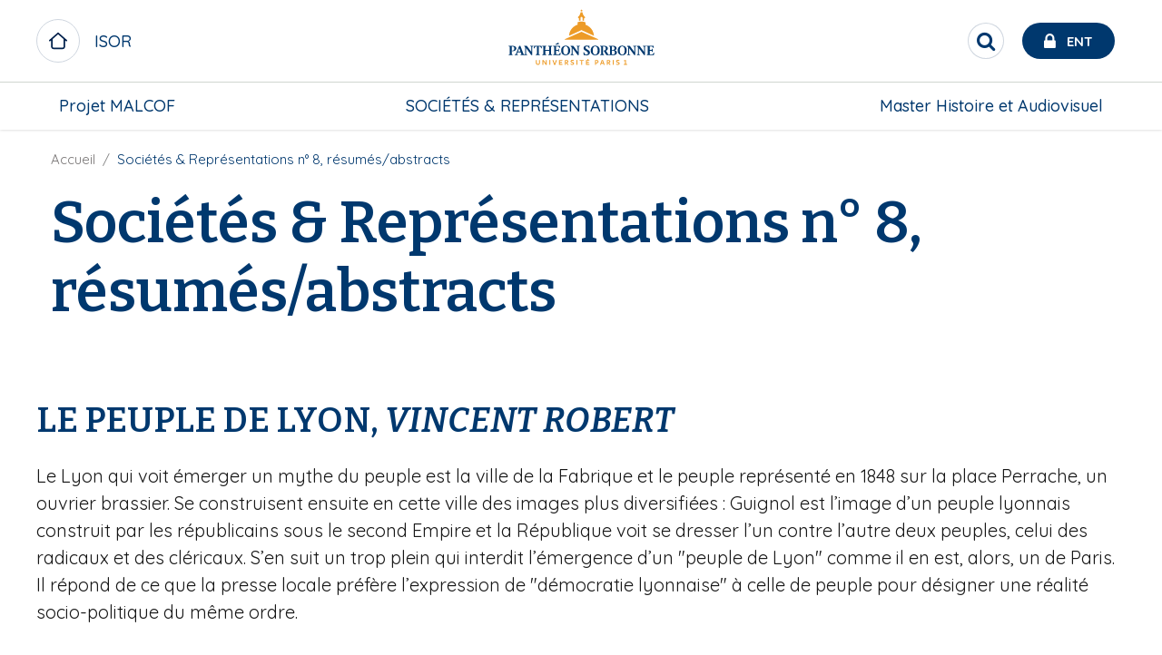

--- FILE ---
content_type: text/html; charset=UTF-8
request_url: https://isor.pantheonsorbonne.fr/societes-representations-ndeg-8-resumesabstracts
body_size: 28688
content:

<!DOCTYPE html>
<html  lang="fr" dir="ltr" prefix="og: https://ogp.me/ns#">
<meta charset="utf-8" />
<script>var _paq = _paq || [];(function(){var u=(("https:" == document.location.protocol) ? "https://stats.univ-paris1.fr/" : "http://stats.univ-paris1.fr/");_paq.push(["setSiteId", "64"]);_paq.push(["setTrackerUrl", u+"matomo.php"]);_paq.push(["setDoNotTrack", 1]);if (!window.matomo_search_results_active) {_paq.push(["trackPageView"]);}_paq.push(["setIgnoreClasses", ["no-tracking","colorbox"]]);_paq.push(["enableLinkTracking"]);var d=document,g=d.createElement("script"),s=d.getElementsByTagName("script")[0];g.type="text/javascript";g.defer=true;g.async=true;g.src=u+"matomo.js";s.parentNode.insertBefore(g,s);})();</script>
<link rel="canonical" href="https://isor.pantheonsorbonne.fr/societes-representations-ndeg-8-resumesabstracts" />
<link rel="stylesheet" href="/sites/default/files/micro_site_asset/css/site-25-c3a3800adaaa99046b5eeb118114e04b.css" />
<meta name="Generator" content="Drupal 10 (https://www.drupal.org)" />
<meta name="MobileOptimized" content="width" />
<meta name="HandheldFriendly" content="true" />
<meta name="viewport" content="width=device-width, initial-scale=1.0" />
<link rel="alternate" hreflang="fr" href="https://isor.pantheonsorbonne.fr/societes-representations-ndeg-8-resumesabstracts" />

  <link rel="icon" type="image/svg+xml" href="/favicon.svg">
  <meta name="theme-color" content="#fff">
  <meta http-equiv="X-UA-Compatible" content="IE=Edge">

  <title>Sociétés &amp; Représentations n° 8, résumés/abstracts | Axe - ISOR</title>
  <link rel="stylesheet" media="all" href="/sites/default/files/css/css_0sIxQNIDbog8lBu5kZbGEJKSdDIGOgLoJymQ_mFRmDg.css?delta=0&amp;language=fr&amp;theme=p1ps2019&amp;include=eJxNzcEOgyAQBNAfIlB769eYRUdFEejuEvXvW5M2eps3cxgPVXCLvWRB3w4hfiluRAJTNNg1hrS4nmuhaH80Q05KGySvcLdsN_iTYuZ3BR9tDW1PihK6BeyuaEpT5PloXk70iJCbt1DOnZhGpjLJ__pqbE2l-hhkQm_kEMXqPAmMUjeLU2IF1S4o52Rn-QBH3VfF" />
<link rel="stylesheet" media="all" href="https://use.fontawesome.com/releases/v6.7.2/css/all.css" />
<link rel="stylesheet" media="all" href="/sites/default/files/css/css__03wBdZWOc9q5ZmILs_uHy41q3_nv1v5Um-npqQlYXw.css?delta=2&amp;language=fr&amp;theme=p1ps2019&amp;include=eJxNzcEOgyAQBNAfIlB769eYRUdFEejuEvXvW5M2eps3cxgPVXCLvWRB3w4hfiluRAJTNNg1hrS4nmuhaH80Q05KGySvcLdsN_iTYuZ3BR9tDW1PihK6BeyuaEpT5PloXk70iJCbt1DOnZhGpjLJ__pqbE2l-hhkQm_kEMXqPAmMUjeLU2IF1S4o52Rn-QBH3VfF" />
<link rel="stylesheet" media="all" href="/sites/default/files/css/css_Xb9pGRGV19nuZFGAZ_ZXpeMc2ENVx-ikAkAd8hrDlDg.css?delta=3&amp;language=fr&amp;theme=p1ps2019&amp;include=eJxNzcEOgyAQBNAfIlB769eYRUdFEejuEvXvW5M2eps3cxgPVXCLvWRB3w4hfiluRAJTNNg1hrS4nmuhaH80Q05KGySvcLdsN_iTYuZ3BR9tDW1PihK6BeyuaEpT5PloXk70iJCbt1DOnZhGpjLJ__pqbE2l-hhkQm_kEMXqPAmMUjeLU2IF1S4o52Rn-QBH3VfF" />

    <link rel="stylesheet" href="https://cdnjs.cloudflare.com/ajax/libs/font-awesome/4.7.0/css/font-awesome.min.css">
    

              
      </head>
      <body class="page-node-1597 page-node-type-second_level_pages site--entity site--type--mini-site site--25 path-node node--type-second-level-pages page-mini-site">
      <a href="#main-content" class="visually-hidden focusable skip-link">
        Aller au contenu principal
      </a>
      
      <div class="site-content-wrapper">  <div class="dialog-off-canvas-main-canvas" data-off-canvas-main-canvas>
    
    
  <header role="banner" id="navbar" >
          <div id="top-header">
        <div class="grid-x align-justify align-middle top-header-infos">
                    <div class="cell shrink header-left show-for-large">
                          <div class="site-name ">
                <a href="/" class="" title=" ISOR">
                  <span class="title">ISOR</span>
                </a>
              </div>
                      </div>
                                <div class="cell shrink header-center">
                <div>
    <div id="block-p1ps2019-branding" class="block block-system block-system-branding-block clearfix">
  
    

    <div class="branding">
      <a class="logo navbar-btn pull-left"  href="https://www.pantheonsorbonne.fr" title="Université Paris 1 Panthéon-Sorbonne" rel="home">
      <?xml version="1.0" encoding="UTF-8"?>
<svg class="logo-p1" data-name="Calque 1" xmlns="http://www.w3.org/2000/svg" viewBox="0 0 2737.65 1244.23">
  <defs>
    <style>
      .cls-1 {
        fill: #ed9b27;
      }

      .cls-1, .cls-2 {
        stroke-width: 0px;
      }

      .cls-2 {
        fill: #00386e;
      }
    </style>
  </defs>
  <g>
    <path class="cls-1" d="M1338.33,289.56l.19,30.94c7.13-2.01,14.73-3.59,22.34-4.54v-37.98c0-9.37,5.98-17.5,15.54-17.5s15.55,8.13,15.55,17.5v37.98c7.6.95,15.16,2.53,22.28,4.54l.19-30.94c0-9.28,4.55-14.06,11.43-14.06,2.1,0,4.11.43,4.11.43v-13.82c-7.98-6.6-32.57-24.68-40.6-72.83h-25.92c-8.08,48.16-32.67,66.24-40.6,72.83v13.82s1.96-.43,4.11-.43c6.84,0,11.39,4.78,11.39,14.06Z"/>
    <circle class="cls-1" cx="1376.38" cy="166.02" r="13.2" transform="translate(1113.21 1527.17) rotate(-85.93)"/>
    <polygon class="cls-1" points="1376.38 483.7 1123.55 598.08 1124.73 603.51 1628.04 603.51 1629.21 598.08 1376.38 483.7"/>
    <path class="cls-1" d="M1563.86,545.41c-2.73-60.16-34.58-112.86-82.06-144.66-14.06-9.38-29.51-16.98-45.91-22.38v-35.25c-15.92-7.94-38.78-13.54-59.49-13.68-20.75.14-43.62,5.74-59.54,13.68v35.25c-12.77,4.16-24.92,9.71-36.34,16.4-52.71,30.89-88.71,86.51-91.58,150.64l187.47-85.7,187.47,85.7Z"/>
  </g>
  <g>
    <path class="cls-1" d="M735.25,953.82c0,12.49-5.67,18.04-15.73,18.04-11.22,0-16.42-6.71-16.42-18.62v-43.03h-14.11v44.88c0,18.86,11.56,29.15,30.07,29.15s30.19-10.76,30.19-30.42v-43.61h-14v43.61Z"/>
    <polygon class="cls-1" points="838.32 962.84 804.07 910.21 788.69 910.21 788.69 982.5 802.11 982.5 802.11 929.99 836.69 982.5 851.73 982.5 851.73 910.21 838.32 910.21 838.32 962.84"/>
    <rect class="cls-1" x="891.75" y="910.21" width="14" height="72.29"/>
    <polygon class="cls-1" points="972.03 968.28 952.25 910.21 937.67 910.21 963.35 982.5 980.47 982.5 1006.39 910.21 991.81 910.21 972.03 968.28"/>
    <polygon class="cls-1" points="1038.19 982.5 1087.47 982.5 1087.47 970.59 1052.07 970.59 1052.07 952.2 1081.1 952.2 1081.1 940.28 1052.07 940.28 1052.07 922.12 1087.47 922.12 1087.47 910.21 1038.19 910.21 1038.19 982.5"/>
    <path class="cls-1" d="M1177.58,932.18c0-13.3-9.72-21.97-28-21.97h-25.33v72.29h14.11v-25.79l10.41-.7,16.08,26.49h16.08l-18.97-29.5c9.83-3.35,15.62-10.53,15.62-20.82ZM1148.77,945.38l-10.53.23v-23.6h9.14c10.06,0,15.73,3.59,15.73,11.11s-5.67,11.8-14.34,12.26Z"/>
    <path class="cls-1" d="M1242.12,939.94c-9.95-2.66-16.43-4.98-16.43-10.88,0-4.98,3.7-8.56,12.14-8.56,6.82,0,14.92,2.42,21.28,6.24l3.47-11.91c-6.94-3.93-15.04-6.36-24.87-6.36-16.08,0-25.91,8.56-25.91,21.4,0,14.23,12.03,18.86,22.44,21.75,10.64,2.89,16.08,5.09,16.08,11.1s-5.55,9.6-13.42,9.6c-8.67,0-16.31-2.89-23.02-6.94l-3.24,12.14c6.82,4.17,16.43,6.71,26.02,6.71,17,0,27.53-9.37,27.53-22.56s-11.22-18.74-22.1-21.74Z"/>
    <rect class="cls-1" x="1300.53" y="910.21" width="14" height="72.29"/>
    <polygon class="cls-1" points="1348.65 922.59 1372.83 922.59 1372.83 982.5 1386.83 982.5 1386.83 922.59 1411 922.59 1411 910.21 1348.65 910.21 1348.65 922.59"/>
    <polygon class="cls-1" points="1485.95 896.01 1471.27 896.01 1464.03 910.21 1444.89 910.21 1444.89 982.5 1494.17 982.5 1494.17 970.59 1458.77 970.59 1458.77 952.2 1487.8 952.2 1487.8 940.28 1458.77 940.28 1458.77 922.13 1494.17 922.13 1494.17 910.21 1473.76 910.21 1485.95 896.01"/>
    <path class="cls-1" d="M1602.66,910.21h-23.36v72.29h14.11v-22.44l8.21-.11c19.43-.11,30.88-8.91,30.88-25.56,0-14.11-9.83-24.18-29.85-24.18ZM1602.2,948.15l-9.03.24v-26.37h8.56c11.11,0,16.66,4.39,16.66,12.84s-5.43,13.07-16.19,13.3Z"/>
    <path class="cls-1" d="M1682.24,910.21l-26.37,72.29h14.23l5.9-17.12h29.15l6.02,17.12h14.22l-26.02-72.29h-17.12ZM1679.7,953.7l10.99-31.34,10.87,31.34h-21.87Z"/>
    <path class="cls-1" d="M1810.64,932.18c0-13.3-9.72-21.97-27.99-21.97h-25.33v72.29h14.11v-25.79l10.41-.7,16.08,26.49h16.08l-18.97-29.5c9.83-3.35,15.62-10.53,15.62-20.82ZM1781.84,945.38l-10.53.23v-23.6h9.14c10.06,0,15.73,3.59,15.73,11.11s-5.67,11.8-14.34,12.26Z"/>
    <rect class="cls-1" x="1847.88" y="910.21" width="14" height="72.29"/>
    <path class="cls-1" d="M1928.85,939.94c-9.95-2.66-16.43-4.98-16.43-10.88,0-4.98,3.7-8.56,12.14-8.56,6.82,0,14.92,2.42,21.28,6.24l3.47-11.91c-6.94-3.93-15.04-6.36-24.87-6.36-16.08,0-25.91,8.56-25.91,21.4,0,14.23,12.03,18.86,22.44,21.75,10.64,2.89,16.08,5.09,16.08,11.1s-5.55,9.6-13.42,9.6c-8.67,0-16.31-2.89-23.02-6.94l-3.24,12.14c6.82,4.17,16.43,6.71,26.02,6.71,17,0,27.53-9.37,27.53-22.56s-11.22-18.74-22.09-21.74Z"/>
    <polygon class="cls-1" points="2046.37 970.59 2046.37 909.51 2015.49 916.92 2015.84 928.6 2033.07 924.43 2033.07 970.59 2014.5 970.59 2014.5 982.5 2063.78 982.5 2063.78 970.59 2046.37 970.59"/>
  </g>
  <g>
    <path class="cls-2" d="M603.01,704.45c11.67.65,16.31,4.78,16.31,14.36l.11,69.65-67.36-92.14h-41.71v1.98l16.72,20.55v91.63c0,13.9-3.89,17.31-12.74,18.63-7.75-1.71-11.72-7.32-15.01-15.53l-45.22-117.25h-16.33l-45.55,112.76c-2.94,8.08-6.41,19.05-23.29,20.49v7.92h50v-7.92c-9.76-.52-17.94-5.08-14.36-14.33l7.81-20.09h48.62s8.56,23.36,8.56,23.36c2.49,7.2-2.42,9.15-13.9,11.06l-.02,7.92h54.7s47.84,0,47.84,0v-7.93c-11.68-1.03-16.72-3.25-16.72-19.08,0,0-.01-53.95,0-80.03l78.53,107.04h14.01l.14-118.68c0-9.58,4.4-13.77,16.74-14.36v-8.14h-47.89v8.14ZM417.25,782.29l20.13-50.9,18.8,50.9h-38.94Z"/>
    <path class="cls-2" d="M1302.88,704.45c11.67.65,16.31,4.77,16.31,14.36l.11,67.37-67.35-89.87h-41.71v1.98l16.72,20.55v91.65c0,15.83-5.05,18.05-16.72,19.08v7.91h47.84s0-7.9,0-7.9c-11.68-1.03-16.72-3.25-16.72-19.08,0,0,0-53.97,0-80.05l78.53,107.04h14.01l.14-118.68c0-9.59,4.39-13.77,16.74-14.36v-8.14h-47.89v8.14Z"/>
    <path class="cls-2" d="M323.38,810.47l-.03-103.25h14.99c15.07,0,24.86,9.1,24.86,29.88,0,27.07-15.54,30.6-29.64,31.14v9.93h1.07c33.97,0,59.1-15.25,59.1-41.73,0-24.21-21.2-40.14-56.69-40.14h-58.87v8.15c12.22,1.24,16.54,4.07,16.54,19.4v86.6c0,15.83-4.05,17.44-16.67,19.09v7.94h62.23l.03-7.94c-12.13-.99-16.92-3.25-16.92-19.09Z"/>
    <path class="cls-2" d="M1471.57,756.26c-16.71-10.22-34.8-17.73-34.8-32.89,0-14.27,10.86-18.31,19.6-18.31,15.71,0,26.26,11.08,33.52,27.83h8.73l-3.86-38.36-3.25-1.21c-3.34,3.21-5.98,4.47-9.56,4.47-7.2,0-13.72-4.25-27.19-4.25-22.96,0-47.58,11.02-47.58,36.88s21.85,35.08,40.85,46.83c13.24,8.19,25.74,16.21,25.74,30.3,0,10.66-8.32,21.69-25.55,21.69-14.78,0-25.81-15.01-33.77-35.75h-8.62l3.69,44.32,3.44,1.37c3.07-2.27,6.35-3.54,10.48-3.54,7.94,0,13.15,4.43,29.19,4.43,22.55,0,50.85-10.1,50.85-40.14,0-23.36-14.02-32.71-31.91-43.65Z"/>
    <path class="cls-2" d="M661.19,696.31s-5.38,37.33-5.38,37.33l9.31-.03,8.6-17.02c3.08-6.07,10.18-9.01,17.82-9.01l11.76-.02-.04,102.93c0,11.66-1.5,18.34-17.75,19.1v7.91h64.09v-7.91c-16.25-.75-17.75-7.43-17.75-19.1l-.04-102.93,11.76.02c7.65,0,14.74,2.94,17.82,9.01l8.6,17.02,9.31.03s-5.38-37.33-5.38-37.33h-112.72Z"/>
    <path class="cls-2" d="M1137.65,694.13c-41.69,0-67.96,27.23-67.99,72.71.03,45.47,26.3,72.71,67.99,72.71s67.96-27.23,67.99-72.71c-.03-45.47-26.3-72.71-67.99-72.71ZM1137.65,829.99c-23.64,0-37.63-24.45-37.64-63.16.01-38.71,14-63.16,37.64-63.16s37.63,24.44,37.65,63.16c-.01,38.71-14,63.16-37.65,63.16Z"/>
    <path class="cls-2" d="M1583.23,694.13c-41.69,0-67.96,27.23-67.99,72.71.03,45.47,26.3,72.71,67.99,72.71s67.96-27.23,67.99-72.71c-.03-45.47-26.3-72.71-67.99-72.71ZM1583.23,829.99c-23.64,0-37.63-24.45-37.65-63.16.01-38.71,14-63.16,37.65-63.16s37.63,24.44,37.64,63.16c-.01,38.71-14,63.16-37.64,63.16Z"/>
    <path class="cls-2" d="M1990.59,694.13c-41.69,0-67.96,27.23-67.99,72.71.03,45.47,26.3,72.71,67.99,72.71s67.96-27.23,67.99-72.71c-.03-45.47-26.3-72.71-67.99-72.71ZM1990.59,829.99c-23.64,0-37.63-24.45-37.64-63.16.01-38.71,14-63.16,37.64-63.16s37.63,24.44,37.65,63.16c-.01,38.71-14,63.16-37.65,63.16Z"/>
    <path class="cls-2" d="M872.56,704.54c12.57.81,16.73,5.74,16.73,14.31l.08,39.32h-59.54l.09-39.32c0-8.57,4.16-13.5,16.72-14.31v-8.23h-62v8.17c9.73,1.18,16.59,4.2,16.59,14.37v95.52c0,9.15-4.21,13.7-13.74,14.83-.83.1-1.68.15-2.76.24v8.05h61.64v-7.88c-1.71-.3-3.27-.55-4.83-.86-8.21-1.67-11.48-5.34-11.63-13.81v-43.52h59.37v43.52c-.14,8.47-3.41,12.14-11.63,13.81-1.55.32-3.12.56-4.82.86v7.88h61.64v-8.05c-1.08-.09-1.92-.14-2.76-.24-9.53-1.14-13.74-5.68-13.74-14.83v-95.52c0-10.16,6.86-13.18,16.59-14.37v-8.17h-62v8.23Z"/>
    <path class="cls-2" d="M1041.73,819.8c-3.22,4.64-8.15,6.86-14.3,6.86h-22.87c-8.42.01-11.47-3.98-11.47-13.9v-41.53h25.72c4.68,0,7.43,3.02,8.6,7.45l2.31,8.74h8.42v-45.74h-8.42l-2.4,9.08c-1.29,4.06-4.15,7.06-8.51,7.34h-25.72v-51.38h27.1c7.28.12,13.08,3.47,17.45,9.15l9.18,13.14h8.33l-4.54-32.72h-102.79v8.01c13.88.6,16.6,7.27,16.6,19.2v86.96c0,14.67-2.41,16.5-16.54,18.99v8.01h108.18l6.84-35.17h-9.27l-11.89,17.48Z"/>
    <polygon class="cls-2" points="1035.88 669.91 1035.91 668.49 1027.72 647.92 1026.25 647.92 983.27 673.62 985.93 680.75 1035.88 669.91"/>
    <path class="cls-2" d="M2155.69,704.45c11.67.65,16.31,4.77,16.31,14.36l.11,69.64-67.35-92.14h-41.71v1.98l16.72,20.59v91.61c0,15.83-5.05,18.05-16.72,19.08v7.92h47.84v-7.91c-11.68-1.03-16.72-3.25-16.72-19.08,0,0,0-53.93,0-80l78.53,107h14.01l.14-118.68c0-9.59,4.39-13.77,16.74-14.36v-8.14h-47.89v8.14Z"/>
    <path class="cls-2" d="M2302.59,704.45c11.67.65,16.31,4.77,16.31,14.36l.11,69.64-67.35-92.14h-41.71v1.98l16.72,20.59v91.61c0,15.83-5.05,18.05-16.72,19.08v7.91h47.84s0-7.9,0-7.9c-11.68-1.03-16.72-3.25-16.72-19.08,0,0,0-53.93,0-80l78.53,107h14.01l.14-118.68c0-9.59,4.39-13.77,16.74-14.36v-8.14h-47.89v8.14Z"/>
    <path class="cls-2" d="M2465.45,802.32l-11.89,17.48c-3.22,4.64-8.15,6.86-14.31,6.86h-22.87c-8.42.01-11.46-3.98-11.46-13.9v-41.48h25.71c4.68,0,7.43,3.03,8.61,7.46l2.31,8.74h8.42v-45.74h-8.42l-2.4,9.08c-1.28,4.06-4.15,7.06-8.51,7.35h-25.71l-.19-51.43h27.1c7.28.12,13.08,3.47,17.45,9.15l9.18,13.14h8.33l-4.54-32.72h-102.79v8.01c13.88.6,16.6,7.27,16.6,19.2,0,0,.18,57.69.18,86.96,0,14.67-2.41,16.5-16.54,18.99v8.01h108.18l6.84-35.17h-9.27Z"/>
    <path class="cls-2" d="M1877.25,763.64c19.97-3.64,27.56-16.32,27.56-29.85,0-29.87-23.83-37.48-59.5-37.48h-55.2v8.25c10.13.99,16.33,3.11,16.33,17.29v88.7c0,12.87-2.51,16.5-13.96,18.48-10.07-.87-12.84-2.83-16.13-8.46l-31.15-49.05c13.73-4.99,28.36-15.87,28.36-36.35,0-24.82-21.14-38.85-56.4-38.85h-60.22v8.15c12.22,1.24,16.54,4.07,16.54,19.4v86.6c0,15.83-4.05,17.44-16.67,19.08v7.94h62.25v-7.94c-12.13-.99-16.91-3.25-16.91-19.08v-103.6s17.21,0,17.21,0c11.35,0,23.69,8.54,23.69,28.52,0,24.16-16,32.24-29.27,32.24-.5,0-.95,0-1.43,0v10.39c2.49.2,4.76,1.45,6.06,3.61l29.71,49.7c2.12,3.66,5.72,6.17,11.01,6.17h30.89s62.81,0,62.81,0c39.7,0,57.52-15.47,57.52-37.49,0-20.86-16.02-32.06-33.09-36.36ZM1835.38,706.75h10.63c17.29,0,28.3,6.63,28.3,26.29,0,16.9-7.4,26.12-29.06,26.12h-9.87v-52.41ZM1850.81,826.69c-9.53,0-15.64-.49-15.64-16.28v-41.48h13.1c21.07,0,31.03,8.84,31.03,29.64,0,19.65-9.54,28.12-28.49,28.12Z"/>
  </g>
</svg>

    </a>
    </div>
</div>


  </div>

            </div>
                                <div class="cell shrink header-right">

                <div>
    <div id="block-p1ps2019-entsearchblock" class="block block-up1-global block-up1-ent-search-block clearfix">
  
    

      
      <nav id="ent-search-wrapper" class="desktop">
      <ul id="ent-search" class="nav">
        <li class="loupe">
          <button role="search" id="search-toggle" class="reset-btn circle" aria-label="Rechercher" title="Rechercher">
            <span class="visually-hidden">Rechercher</span>
            <span class="fa fa-search"></span>
          </button>
        </li>
        <li id="ent">
          <a href="https://ent.univ-paris1.fr" title="ENT Université Paris 1 Panthéon-Sorbonne" target="_blank">
            <span class="fa fa-lock"></span>
            <span class="text show-for-large">Ent</span>
          </a>
        </li>
      </ul>
    </nav>
    

  </div>


  </div>

              <span class="mobile-nav-control hide-for-large icon-menu"></span>

            </div>
                            </div>
                <div class="grid-x bottom-header-infos">
                                <div id="navbar-header" class="navbar-header-region">
                              <div class="navigation-region cell small-12">  <div>
    <nav role="navigation" aria-labelledby="block-micromenublock-2-menu" id="block-micromenublock-2">
            
  <span class="visually-hidden" id="block-micromenublock-2-menu">Micro menu block</span>
  

        
              <ul class="dropdown large-horizontal menu" data-responsive-menu="accordion large-dropdown" data-alignment="left"
      style="display: flex; justify-content: space-between;flex-direction: row;">
              <li>
        <div class="acc-link"><a href="https://isor.pantheonsorbonne.fr/projet-malcof" data-drupal-link-system-path="node/37220">Projet MALCOF</a></div>
                  <a class="hide-for-large" href="#"></a>
                              <ul class="menu">
              <li>
        <div class="acc-link"><a href="https://isor.pantheonsorbonne.fr/projet-malcof/equipe" data-drupal-link-system-path="node/37221">Équipe</a></div>
              </li>
          <li>
        <div class="acc-link"><a href="https://isor.pantheonsorbonne.fr/projet-malcof/seminaire-recherche" data-drupal-link-system-path="node/37222">Séminaire MALCOF</a></div>
              </li>
        </ul>
  
              </li>
          <li>
        <div class="acc-link"><a href="https://isor.pantheonsorbonne.fr/societes-representations" data-drupal-link-system-path="node/1386">SOCIÉTÉS &amp; REPRÉSENTATIONS</a></div>
              </li>
          <li>
        <div class="acc-link"><a href="https://isor.pantheonsorbonne.fr/master-histoire-et-audiovisuel" data-drupal-link-system-path="node/1395">Master Histoire et Audiovisuel</a></div>
              </li>
        </ul>
  



  </nav>

  </div>
</div>
                          </div>
                  </div>
      </div>
                    <div class="hp-image-container">
                  <div class="grid-x">
            <div class="cell small-12">
              <div class="mask no-hover relative-wrapper">
                <div class="main-overlay-infos">
                  <div class="header-content">
                      <div>
    <div id="block-socialmediablock" class="block block-micro-social-media block-social-media-block clearfix">
  
    

      
  </div>

<div class="views-exposed-form views-exposed-form-resultats-de-recherche-page-1 bef-exposed-form block block-views block-views-exposed-filter-blockresultats-de-recherche-page-1 clearfix" data-drupal-selector="views-exposed-form-resultats-de-recherche-page-1" id="block-formulaireexposeresultats-de-recherchepage-1">
  
    

        <div class="grid-container">
      <div class="grid-x grid-margin-x">
        <div class="cell small-12">
          <form action="/resultats-de-recherche" method="get" id="views-exposed-form-resultats-de-recherche-page-1" accept-charset="UTF-8">
            <div class="js-form-item form-item js-form-type-textfield form-item-text js-form-item-text">
      <label for="edit-text">Recherche</label>
        <input data-drupal-selector="edit-text" type="text" id="edit-text" name="text" value="" maxlength="128" class="form-text" />

        </div>
<div data-drupal-selector="edit-actions" class="form-actions js-form-wrapper form-wrapper" id="edit-actions"><input data-drupal-selector="edit-submit-resultats-de-recherche" type="submit" id="edit-submit-resultats-de-recherche" value="OK" class="button js-form-submit form-submit" />
</div>


          </form>
        </div>
      </div>
  </div>

  </div>


  </div>

                  </div>
                </div>
              </div>
            </div>
          </div>
                        </div>
      </header>
  
  
  
      <main role="main" class="main-container" id="page-content">
            <section  class="small-12">
                
                                          <a id="main-content"></a>
                        <div>
    <div data-drupal-messages-fallback class="hidden"></div>
<div id="block-p1ps2019-content" class="block block-system block-system-main-block clearfix">
  
    

      

<div id="breadcrumbs">
  <div class="block block-system block-system-breadcrumb-block clearfix">
  
    

      <div class="grid-container">
    <div class="grid-x grid-margin-x">
        <div class="cell small-12">
          <nav aria-labelledby="system-breadcrumb">
            <span id="system-breadcrumb" class="visually-hidden">Fil d'Ariane</span>
            <ul class="breadcrumbs">
                          <li>
                                  <a href="/">Accueil</a>
                              </li>
                          <li>
                                  Sociétés &amp; Représentations n° 8, résumés/abstracts
                              </li>
                      </ul>
          </nav>
        </div>
    </div>
</div>

  </div>


</div>
<article data-history-node-id="1597" id="page-1597" class="second-level-page">
  <div class="grid-container">
    <div class="grid-x grid-margin-x">
      <div class="cell small-12">
        
        <h1 class="title field-sep"> Sociétés &amp; Représentations n° 8, résumés/abstracts</h1>
        
      </div>
    </div>
  </div>
    <div>
    
  




  <div class="paragraph paragraph--type--bp-simple" id="parag-11081">
    <div class="grid-container">
      <div class="paragraph__column grid-x grid-margin-x">
        <div class="">
          <div class="box-content">
                        <div class="txt medium column-number-1">


            <div class="field field--name-bp-text field--type-text-long field--label-hidden field--item"><h2>LE PEUPLE DE LYON,&nbsp;<i>VINCENT</i>&nbsp;<i>ROBERT</i></h2>

<p>Le Lyon qui voit émerger un mythe du peuple est la ville de la Fabrique et le peuple représenté en&nbsp;1848 sur la place Perrache, un ouvrier brassier. Se construisent ensuite en cette ville des images plus diversifiées&nbsp;: Guignol est l’image d’un peuple lyonnais construit par les républicains sous le second Empire et la République voit se dresser l’un contre l’autre deux peuples, celui des radicaux et des cléricaux. S’en suit un trop plein qui interdit l’émergence d’un "peuple de Lyon" comme il en est, alors, un de Paris. Il répond de ce que la presse locale préfère l’expression de "démocratie lyonnaise" à celle de peuple pour désigner une réalité socio-politique du même ordre.</p>

<h2 class="text-align-right"><span dir="ltr" lang="en">People of Lyons,&nbsp;<i>Vincent</i>&nbsp;<i>Robert</i></span></h2>

<p class="text-align-right"><span dir="ltr" lang="en">The city of Lyons which shows a myth arising from the people, is the city of the Manufacture, and the people represented in&nbsp;1848 in the Perrache Square is a brewer worker. Then, in this city, different images arise: Guignol is the image of the people of Lyons built by the Republicans of the 2nd&nbsp;Empire and two kinds of people are rising up one against the other, the radicals and the clericals. The result is an overflow forbidding the existence of a "people of Lyons" as the one of Paris. This is the reason why the local press favours the expression "democracy of Lyons" rather than "people of Lyons", to point out a socio-political reality of the same kind.</span></p>

<hr>
<h2>LE PEUPLE DE MADRID&nbsp;: DE L’INDIFFÉRENCIATION POLITIQUE À LA LUTTE DES CLASSES,&nbsp;<i>CHRISTIAN</i>&nbsp;<i>DEMANGE</i></h2>

<p>Deux moments forts constituent le mythe du peuple de Madrid qui est d’abord, historiquement, un sujet politique&nbsp;: le soulèvement du&nbsp;2&nbsp;mai&nbsp;1808 contre les Français et la bataille héroïque de l’hiver&nbsp;36-37 contre la rébellion franquiste. Entre ces deux dates s’opère un lent processus de différenciation sociale et politique du peuple de Madrid. La faible industrialisation de la ville, son incapacité politique et financière à segmenter socialement l’espace urbain en se projetant hors de ses murs, ont fait que pendant un long XIX<sup>e</sup>&nbsp;siècle Madrid est restée une ville populaire au sens où des couches sociales très hétérogènes cohabitaient dans un espace réduit, en partageant largement la même culture et les mêmes objectifs qu’a longtemps semblé incarner le mythe de la république. L’immigration massive du début du XX<sup>e</sup>&nbsp;siècle, en favorisant l’industrialisation et en bouleversant la morphologie de la ville, rompt l’équilibre traditionnel&nbsp;: bientôt deux villes se superposent tout en s’ignorant. La proclamation festive de la République, en&nbsp;1931, par un peuple en liesse masque une réalité sociale et politique beaucoup plus tendue qui éclate avec la crise économique du début des années Trente et les crises politiques de&nbsp;1934&nbsp;et&nbsp;1936. Lors des grèves générales qui éclatent alors, c’est le prolétariat de la périphérie qui s’affirme et se mobilise, non plus pour soutenir une république devenue trop bourgeoise, mais pour contenir la réaction militaire d’abord, et pour faire la révolution sociale ensuite.</p>

<h2 class="text-align-right"><span dir="ltr" lang="en">The People of Madrid: from the political undifferentiating to the class struggle,&nbsp;<i>Christian</i>&nbsp;<i>Demange</i></span></h2>

<p class="text-align-right"><span dir="ltr" lang="en">Two main events made the myth of the people of Madrid which is first, historically, a political subject: the uprising of May, 2nd&nbsp;1808 against the French and the heroic fight during the winter of&nbsp;1936-37 against the franquist rebellion. Between these two dates a slow process of social and political differentiation in the people of Madrid takes place. The low rate of industrialisation of the city, its political and financial inability to organise the social urban space by spreading outside its limits, explain why during a long 19th&nbsp;century Madrid remained a popular town in the sense that very heterogeneous social classes lived in a small space, sharing the same culture and the same aims, which the myth of the republic seems to have incarnate for a long time. The massive immigration at the beginning of the 20th&nbsp;century breaks the traditional balance by allowing the development of industrialisation and radically change the morphology of the city: soon two towns superimpose while ignoring each other. The festive proclamation of the Republic, in&nbsp;1931, by a jubilant people, conceals a much more tense social and political reality which bursts with the economic crisis at the beginning of the&nbsp;1930’s and the political crisis in&nbsp;1934 and&nbsp;1936. During the general strikes that took place then, the suburban working classes asserted themselves and rallied, not to support a republic which had become too bourgeois, but to contain the military reaction first, and then achieve a social revolution…</span></p>

<hr>
<h2>LE PEUPLE DE LONDRES,&nbsp;<i>JAY</i>&nbsp;<i>WINTER</i></h2>

<p>Une double particularité de Londres explique qu’on ne peut parler d’un peuple de Londres. D’abord ses liens intenses et précoces avec l’économie mondiale, son rôle de place essentielle des migrations entre l’Europe et l’Amérique contribuent à situer les habitants de Londres dans une dimension qui dépasse celle de leur ville, fut-elle immense. Au contraire, les modes de l’urbanisation de la ville, la puissance de la société civile locale britannique font de Londres une juxtaposition de villages gardant jalousement leurs originalités. Il y a alors des peuples de Londres que la politique n’a jamais unifiés et qui sont une composante prémonitoire du village mondial. Charlot est le meilleur symbole de ces peuples londoniens.</p>

<h2 class="text-align-right"><span dir="ltr" lang="en">The people of London,&nbsp;<i>Jay</i>&nbsp;<i>Winter</i></span></h2>

<p class="text-align-right"><span dir="ltr" lang="en">A double characteristic of London explains why there is no "one" people of London, but different "peoples" of London. First, the strong and precocious ties they had with the world-wide economic system, the part they play as an essential place for migrations between Europe and America, contribute for the inhabitants of London to be of a size exceeding the size of their city, no matter how big. On the contrary, the ways of urbanisation of the city, the power of the British local civil society, turn London into some juxtaposed villages jealously keeping their originality. So, the "peoples" of London, never unified by politics are in fact a premonitory component of the universal village. Charlie Chaplin’s character is the best symbol of these "peoples" of London.</span></p>

<hr>
<h2>LES "&nbsp;VILLAGES&nbsp;" DE PARIS OU LES IMPOSSIBLES DU PEUPLE,&nbsp;<i>DANIELLE</i>&nbsp;<i>TARTAKOWSKY</i></h2>

<p>Dans le courant des années Soixante-dix, Paris subit de plein fouet les effets de la rénovation urbaine. Réactions et ripostes se multiplient, avec, au nombre, L’assassinat de Paris de Louis&nbsp;Chevalier, mais aussi bien des feuilles éphémères nées des luttes défensives "contre les bétonneurs" de la Ve République, "ce mythe originel de la presse de quartier".<br>
Ces journaux, tous éphémères et faiblement diffusés, mais qui, du moins, se perpétuent par-delà les combats fondateurs, constituent le socle de cette étude. Sous-tendue par une question&nbsp;: pourquoi ces actions, pourtant menées contre la mise à mal de tout ce qui valut à Paris de générer du "peuple" et même un peuple, "le peuple de Paris", n’ont-elles guère mobilisé ce terme et les mythes afférents&nbsp;?</p>

<h2 class="text-align-right"><span dir="ltr" lang="en">The "villages of Paris" or the impossible ways of the people,&nbsp;<i>Danielle</i>&nbsp;<i>Tartakowsky</i></span></h2>

<p class="text-align-right"><span dir="ltr" lang="en">During the&nbsp;70’s Paris had to meet with the consequences of the urban restoration. Reactions and retorts were numerous, such as the murder of Paris by Louis&nbsp;Chevalier, but also ephemeral sheets caused by the defensive struggle against "the concreters" of the Vth&nbsp;Republic, "this original myth of the district press".<br>
These newspapers, all ephemeral and with little diffusion, but at least lasting beyond the first protests, are the basis of this study. There is one question: why did these efforts —yet carried out against a total damaging and that had created a people "the people of Paris"— not succeed in the general use of this word and of the resulting myths.</span></p>

<hr>
<h2>FEMMES DU PEUPLE,&nbsp;<i>DOMINIQUE</i>&nbsp;<i>GODINEAU</i></h2>

<p>Les différentes représentations de la femme du peuple à la fin de l’Ancien Régime reposent sur sa spécificité sexuelle (femme) et sociale (peuple). La capacité qu’elle possédait à représenter l’ensemble du peuple disparaît avec la Révolution, quand le peuple devient Peuple Souverain, formé de citoyens porteurs de droits. Et on ne trouve plus de représentation spécifique des femmes du peuple, renvoyées à un tout sans distinction sociale&nbsp;; ou politique&nbsp;: les femmes. C’est donc après Thermidor qu’apparaît la représentation la plus accomplie de la femme du peuple révolutionnaire&nbsp;: la tricoteuse, monstre sanguinaire qui incarne un peuple craint et dénigré.</p>

<h2 class="text-align-right"><span dir="ltr" lang="en">Women from the people,&nbsp;<i>Dominique</i>&nbsp;<i>Godineau</i></span></h2>

<p class="text-align-right"><span dir="ltr" lang="en">The various representations of the woman at the end of the Old Regime are based on her sexual (woman) and social (people) specificity. The ability she used to have to represent the people as a whole disappeared with the emergence of the Revolution, when the people became the sovereign people, consisting of citizens with rights. From then on, there are no more specific representations of women of the people to be found, they were sent back to an entity without any social or political distinction: women. After Thermidor the most accomplished representation of the woman of the revolutionary people appeared: the knitter, a bloodthirsty monster who incarnates a feared and disparaged people.</span></p>

<hr>
<h2>LE PEUPLE DES CHANSONS&nbsp;: LA VOIX DES FEMMES,&nbsp;<i>JOËLLE</i>&nbsp;<i>DENIOT</i></h2>

<p>Fin du XIX<sup>e</sup>&nbsp;siècle, les cadres du divertissement populaire urbain se multiplient au gré d’un marché peu contrôlé. Sur fond de crise économique, les "faiseurs" de spectacle recrutent. Quelques chanteurs, chanteuses tout à la fois saltimbanques et prolétaires passent de la rue à la scène. Mais, ce sont désormais des femmes interprètes, et non plus des paroliers de la chanson militante, qui vont incarner les figures vocales du peuple et de son destin. Car, si la veine comique continue, et si le music-hall va bientôt installer ses décors de paillettes, c’est une Damia, une Berthe&nbsp;Sylva, une Yvone&nbsp;George, une Fréhel, plus tard une Piaf qui porteront très haut cet imaginaire d’énergie tragique émergeant de l’épopée et de l’héroïsme populaires.<br>
Dans le cercle lumineux et l’épure du spectacle s’imposent des silhouettes et ce timbre particulier de goualeuse. Il porte trace de la voix nue, celle qui, projetée dans le masque, s’élance pour vaincre l’espace et l’indifférence des passants. Dans cette couleur vocale, les paroles s’estompent quelque peu. C’est la voix qui sculpte le sens, qui prend corps, qui fait œuvre. A fleur d’un lyrisme du malheur et du drame, se regroupent et se reconnaissent des compagnons de destinée… "petit peuple" hâbleur proche d’une Fréhel "grand peuple" rassemblé sous les intonations, parfois plus solennelles, les accents, parfois plus nationaux, d’une Damia ou d’une Piaf.<br>
Voix-sève, voix-flamme, voix-plainte… nous touchons là à quelque universalité des puissances invocantes de la langue. Ces figures du passé ont aussi leurs descendantes connues et moins connues qui s’inscrivent dans ce chanter féminin et populaire de la passion.&nbsp;</p>

<h2 class="text-align-right"><span dir="ltr" lang="en">The people in songs: the voice of women,&nbsp;<i>Joëlle</i>&nbsp;<i>Deniot</i></span></h2>

<p class="text-align-right"><span dir="ltr" lang="en">At the end of the&nbsp;19th&nbsp;century, the bounds of urban popular entertainment multiply within a not much controlled market. In a background of economic crisis, entertainment producers recruit. A few male and female singers, both performers and proletarians, go from the street to the stage. But, the ones who are going to incarnate the vocal figures of the people and its destiny are not writers of militant lyrics any longer, but female singers. For, even though the comic genre remains popular and music-halls start to use sequinned sets, the singers who will carry that imaginary tragic energy very high, full of popular epic and heroism, are women like Damia, Berthe&nbsp;ylva, Yvonne&nbsp;George, Fréhel, and later Edith&nbsp;Piaf.<br>
In the light spot of a sober show, figures and that peculiar bantering kind of voice assert themselves. A voice in the nude, projected in the mask, soar to break the space and the indifference of the passers-by. In that vocal hue, words tend to tone down. It is the voice that sculpts the meaning, that takes shape, that works. In a lyricism about ill-fate and drama, people gather and recognise one another as fellows of destiny… Boasting "small people" close to Fréhel, "big people" gathered under the sometimes more solemn intonations and sometimes more national accents of Damia or Piaf.<br>
Sap-voice, flame-voice, moan-voice… we reach here some universality of the invoking forces of the language. These figures of the past also have their line of descent -famous or unknown- among this popular female singing of passion.</span></p>

<hr>
<h2>LE PEUPLE EN SPECTATEUR RÉCALCITRANT,&nbsp;<i>GERMAIN</i>&nbsp;<i>LACASSE</i></h2>

<p>Le spectateur de cinéma a longtemps été le parent pauvre des études historiques.<br>
Les chercheurs s’intéressaient surtout aux films et à leurs auteurs mais oubliaient les publics qui les interprétaient. Les premiers spectateurs de films furent longtemps pris pour des ignorants, ébahis d’avoir tourné leurs regards vers la salle plutôt que l’écran, historiens et théoriciens découvrent que le public populaire sut très vite montrer ses préférences et susciter des formes de spectacles où s’exprimaient des discours fort différents du texte du film, mais aussi bien structurés que ceux des classes cultivées ou dominantes.</p>

<h2 class="text-align-right"><span dir="ltr" lang="en">The people as a reluctant spectator,&nbsp;<i>Germain</i>&nbsp;<i>Lacasse</i></span></h2>

<p class="text-align-right"><span dir="ltr" lang="en">Historical studies were seldom treating of the movie spectator. The research dealt with movies or film makers and generally forgot the public attending them. During a long time, the first spectators were seen as ignorant persons, amazed by the new game they had found on the fair field.<br>
Recently, historians and theoreticians looked at the public rather than at the screen and discovered that common public could very well indicate what they like the best and that they also could call forth some kind of spectacles with very different languages from the movie texts, but with a structure as strong as the one of the cultivated or powerful people</span>.</p>

<hr>
<h2>AUX ORIGINES DU CINÉMA DE BANLIEUE,&nbsp;<i>ANNIE</i>&nbsp;<i>FOURCAUT</i></h2>

<p>Le cinéma français des années&nbsp;1930 aux années&nbsp;1980 traite largement, dans le documentaire comme dans la fiction, de la banlieue parisienne. Loin de dépeindre une société originale ou des types sociaux caractéristiques, le cinéma isole des espaces périphériques pour en faire des décors emblématiques de la banlieue. Le film zonier devient un genre spécifique qui dure plus d’un demi-siècle. Le cinéma du Front populaire fixe les couleurs populistes de la banlieue de cinéma, banlieue verte, rouge et noire.. Les bouleversements urbains des Trente Glorieuses font éclater les représentations cinématographiques de l’espace périurbain. Mais dans tous les cas, le décor définit et enferme les personnages, prisonniers d’une imitation de la ville qu’ils ne peuvent modifier.</p>

<h2 class="text-align-right"><span dir="ltr" lang="en">The origins of the suburban cinema,&nbsp;<i>Annie</i>&nbsp;<i>Fourcaut</i></span></h2>

<p class="text-align-right"><span dir="ltr" lang="en">From the&nbsp;30’s to the&nbsp;80’s, the French cinema deals a lot with the Parisian suburbs, in the documentaries films or in fictions. Far from describing an original society or specific social types, the cinema isolates outlying spaces so they become the symbolic settings of the suburbs. The slum belt cinema is a special kind of cinema going on during more than half a century. The Popular Front cinema sets the populist colours of the suburbs in the movies: green, red or black suburbs. The "Trente Glorieuses" urban disorders spread confusion in the cinematographic representations of the peri-urban area. In any case, the scenery defines and encloses the characters, unable to escape from the outskirts of the city.</span></p>

<hr>
<h2>LE MYTHE DU PEUPLE AU XIX<sup>E</sup>&nbsp;SIÈCLE,&nbsp;<i>ALAIN</i>&nbsp;<i>PESSIN</i></h2>

<p>Après avoir rappelé les moments essentiels de la valorisation du peuple dans la société française du XIX<sup>e</sup>&nbsp;siècle, cet article décrit le caractère mythique de cette inflation "populiste". Il propose ensuite de mettre en place la structure de base de ce mythe, par une analyse des principaux mythèmes qui y entrent en composition.</p>

<h2 class="text-align-right"><span dir="ltr" lang="en">The myth of the people in the 19th century,&nbsp;<i>Alain</i>&nbsp;<i>Pessin</i></span></h2>

<p class="text-align-right"><span dir="ltr" lang="en">After reviewing the essential moments of the enhancement of the image of the people in the 19<sup>th</sup>&nbsp;century French society, this article describes the mythical nature of this "populist" inflation. It then proposes to set up the basic structure of that myth, trough an analysis of its main ele</span>ments.</p>

<hr>
<h2>LE "&nbsp;PEUPLE&nbsp;" CHEZ DELACROIX ET DAUMIER,&nbsp;<i>JEAN-PHILIPPE CHIMOT</i></h2>

<p>Le peuple, dans le développement de la société et des luttes constantes qui structurent le XIX<sup>e</sup>&nbsp;siècle en France, obsède plus ou moins tout le monde comme une réalité prégnante et indéfinissable. Ce qui est un problème théorique et pratique pour les acteurs de la vie sociale et politique l’est aussi pour les artistes. Il leur faut passer d’une représentation à des solutions possibles —&nbsp;et parfois permises&nbsp;?&nbsp;— dans l’ordre graphique ou plastique. L’article étudie certaines expériences chez Delacroix et Daumier, et cherche à montrer qu’il n’y a pas de "solutions" historiquement satisfaisantes, que toutes les clarifications sont simplificatrices, mais que, parfois, l’invention formelle rejoint la dimension mythique de l’objet-peuple.</p>

<h2 class="text-align-right"><span dir="ltr" lang="en">The "people" in Delacroix and Daumier,&nbsp;<i>Jean-Philippe Chimot</i></span></h2>

<p class="text-align-right"><span dir="ltr" lang="en">While in France, the&nbsp;19th&nbsp;century is developing with constant conflicts, the "people" —as a bitter and indeterminate reality— is more or less an obsession for everybody. What is a theoretical and practical problem for social and political life makers is a problem too for the artists. In the graphic or plastic field, they have to change from a representative form to some other kind of solutions — which are possible or sometimes allowed.<br>
The paper studies some experiments with Delacroix or Daumier, and shows that in history, there is no satisfying "solutions", that each clarification is a simplifier, but sometimes, the positive invention joins the mythical size of the people as an object.</span></p>

<hr>
<h2>LA GARDE NATIONALE DES TROIS GLORIEUSES,&nbsp;<i>MATHILDE LARRÈRE-LOPEZ</i></h2>

<p>Au lendemain de la Révolution de Juillet&nbsp;1830, la garde nationale de Paris, dissoute depuis&nbsp;1827, est rétablie. Elle s’est spontanément réorganisée pendant les journées révolutionnaires avant que d’être officiellement rétablie par décret le&nbsp;29&nbsp;juillet. Mais la garde nationale n’a pas reparu sur les barricades, au sein des combattants. Des réflexes d’autodéfense du quartier et des impératifs d’ordre public l’ont fait renaître hors des combats, pour en régulariser la victoire. Pourtant, les représentations des Trois&nbsp;Glorieuses présentent une garde nationale combattante héroïque, dans le double dessein de construire une certaine image de la révolution de Juillet, révolution dans l’ordre et le calme, qui conjure les souvenirs de l’an&nbsp;II, et de servir les représentations et la légitimité du nouveau pouvoir.</p>

<h2 class="text-align-right"><span dir="ltr" lang="en">The Garde Nationale during the Trois Glorieuses,&nbsp;<i>Mathilde Larrère-Lopez</i></span></h2>

<p class="text-align-right"><span dir="ltr" lang="en">The Garde Nationale of Paris, dissolved in&nbsp;1827, was spontaneously re-formed during the&nbsp;July&nbsp;1830 uprising, its official restoration being pronounced by decree on&nbsp;July, the&nbsp;29th. But the Garde Nationale did not re-appear among the combatants. It was in the name of self-defence and public order that it re-emerged, aside from the fightings, so as to assure the security of some neighbourhoods as well as to straighten out victory. Nevertheless, the different representations of the Trois&nbsp;Glorieuses present the Garde Nationale as a heroïc fighter, in order to build up a specific picture of the Révolution de Juillet —an uprising supposed to have taken place in a calm and orderly way, which casts out the memory of the An&nbsp;II— and to serve the image and the legitimacy of the new power.</span></p>

<hr>
<h2>UN CHANTEUR POPULAIRE, YVES MONTAND,<i>&nbsp;CHRISTIAN</i>&nbsp;<i>MARCADET</i></h2>

<p>De tous temps, les chansons populaires ont véhiculé des images "naïves" du peuple qui oscillaient entre la défiance affichée à l’égard d’un prolétariat méconnu et supposé dangereux et la condescendance accordée au serviteur candide. En France, ce n’est qu’après la Libération, dans un contexte social en recomposition, que ces stéréotypes évoluèrent vers de nouvelles valeurs plus proches de la réalité, censées refléter les préoccupations des couches populaires. Par l’affirmation originale du point de vue du monde ouvrier et par les thèmes développés, le répertoire d’Yves&nbsp;Montand en constitue la meilleure illustration. Pourant, ce n’est qu’après une étude approfondie de l’origine sociale du chanteur et de la relation qu’il engageait avec son public qu’il est devenu possible de comprendre la signification profonde de cette représentation nouvelle du peuple. La démarche socio-sémiotique pratiquée ici et appliquée aux processus créatifs, performatifs et réceptifs des chansons, a permis de mettre au jour les enjeux sociaux et les valeurs qui structuraient en profondeur cette représentation. Une analyse de contenu de l’ensemble du répertoire de l’artiste, croisée avec la réception critique en son temps, est venue confirmer la vision résolument progressiste et positive désormais dévolue au peuple investi d’une mission historique. Les bouleversements politiques ultérieurs (Budapest, Mais-68) et le nouvel environnement de l’artiste viendront infléchir cet élan militant du jeune Montand et, dès les années Soixante, celui-ci choisit de recentrer son répertoire sur les thèmes les plus traditionnels du charme, des sentiments de convention et de la nostalgie. Ainsi, un engagement artistique potentiellement subversif avait-t-il pu être réintégré en douceur dans la logique du monde du spectacle, par essence consensuel et "politiquement correct".</p>

<h2 class="text-align-right"><span dir="ltr" lang="en">A popular singer: Yves&nbsp;Montand,&nbsp;<i>Christian</i>&nbsp;<i>Marcadet</i></span></h2>

<p class="text-align-right"><span dir="ltr" lang="en">At all times, popular songs have been carrying "naïve" images about the people, which wavered between distrust against an unknown and supposedly dangerous working-class and condescension towards the ingenuous servant. In France, these stereotypes evolved, after World&nbsp;War&nbsp;II in a recomposing social context, towards new values closer to reality and supposed to reflect the concerns of the popular classes. Yves&nbsp;Montand’s repertoire is the best illustration of it, through the original statement of the working world’s point of view and through the developed themes. Yet, it is only after a thorough study of the social background of the singer as well as the relationship he achieved with his audience during his performances, that it became possible to understand the deep meaning of this new representation of the people.<br>
The sociosemiotic process used here and applied to creative, performative and receptive processes of songs allowed to uncover the social issues and the values which formed the deep structure of this representation. A global analysis of the contents of Montand’s repertoire, crossed with the reception of the critics of the time, has confirmed a decidedly progressist and positive vision henceforth given to the people entrusted with a historical mission. The posterior political upheavals (Budapest, May&nbsp;1968) along with the new environment of the artist affected young Montand’s militant momentum and, during the&nbsp;1960’s, he chose to focus his repertoire on more traditional themes such as charm, conventional feelings, and nostalgia. Thus, a potentially subversive artistic engagement was quietly reintegrated in the logic of the world of show business, consensual and politically correct by essence.</span></p>

<hr>
<h2>"PEUPLE" DANS LE DISCOURS RÉVOLUTIONNAIRE,&nbsp;<i>RAYMONDE</i>&nbsp;<i>MONNIER</i></h2>

<p>Du mot à la notion, l’émergence de certaines expressions en&nbsp;1789, notamment représentant du peuple, marque la volonté de relever un mot terni par "la rouille des préjugés". Entre l’affirmation "contractuelle" de la souveraineté et le concept moderne de représentation, la notion de peuple demeure accrochée à une conception "organiciste" du corps politique. Notion double, elle renvoie à l’homme universel, au genre humain et à la réalité concrète de la patrie&nbsp;; la promotion politique des citoyens n’écarte pas les autres emplois du terme. Entre héroïsation et diabolisation, la Révolution ne peut se passer du peuple et d’un mot omniprésent dans le discours politique&nbsp;: la figure demeure incertaine, mais l’étude du champ sémantique du mot aide à préciser certains aspects de la langue révolutionnaire comme l’histoire d’éphémères synonymes, sans-culottes et plébéiens.</p>

<h2 class="text-align-right"><span dir="ltr" lang="en">"People" in the revolutionary speech,&nbsp;<i>Raymonde</i>&nbsp;<i>Monnier</i></span></h2>

<p class="text-align-right"><span dir="ltr" lang="en">From the word to the notion, the emergence in&nbsp;1789 of certain expressions, such as people representative, stresses the desire to update a word tarnished by "the rust of prejudice". Between the "contractual" assertion of sovereignty and the modern concept of representation, the notion of people remains linked to an "organicist" conception of the political body. It is a double notion which refers to the universal man, the human kind and to the tangible reality of the nation; the political promotion of the citizens didn’t bury the other meanings of the word. Between heroic and diabolic, the Revolution cannot do without the people and an omnipresent word in the political discourse: the figure remains vague, but a study of the semantic field of the word helps to spot a few aspects of the revolutionary language such as the history of short-lived synonyms, sans-culottes (trousersless) and plébéiens (plebeians).</span></p>

<hr>
<h2>UN PEUPLE EN ORDRE,&nbsp;<i>LOÏC</i>&nbsp;<i>ABRASSART</i></h2>

<p>Les fêtes civiques mexicaines du début du siècle incluent dans leurs programmes une activité singulière&nbsp;: la procesion civica. Ces processions civiques, qui visent à faire participer la population aux festivités nationales, se révèlent être un formidable poste d’observation de la façon dont se construit l’image du "peuple" dans le régime du Porfiriat. À travers les cortèges se donnent à lire l’organisation corporatiste de la société, une stratification sociale stricte, une intégration différenciée dans cette hiérarchie, mais aussi les grandes priorités économiques du régime, ou encore, en négatif, l’exclusion des célébrations des femmes ou des Indiens. Par ces constructions symboliques complexes, le régime porfirien, autocratique et profondément élitiste, tente ainsi de fonder un "peuple célébrant", en entretenant l’illusion de sa concordance avec le peuple "réel".</p>

<h2 class="text-align-right"><span dir="ltr" lang="en">A nation in order,&nbsp;<i>Loïc</i>&nbsp;<i>Abrassart</i></span></h2>

<p class="text-align-right"><span dir="ltr" lang="en">During the last decade of the Porfiriat, the national amusement system reached its best before the paroxysm of the striking celebration for the Independence centennial anniversary in&nbsp;September&nbsp;of&nbsp;1910. Then, the civic processions have a significant importance. What do these processions talk about? How is the people depicted in this manifestation? What act is he supposed to play? What "people" does the civic entertainment show us by giving a representation of this people by the indirect way of a specific process : the procession?</span></p>

<hr>
<h2>FILS DU PEUPLE,&nbsp;<i>BERNARD</i>&nbsp;<i>PRADAL</i></h2>

<p>L’association de l’analyse externe et de l’analyse interne s’impose préalablement si l’on veut rendre compte à la fois des conditions de production de <em>Fils du peuple</em>, du type de récit autobiographique et du mode de ré interprétation du réel qu’il impose. C’est au prix de ce détour que l’on se donne une chance de localiser la place du peuple allégué impliqué par la délégation politique communiste.</p>

<h2 class="text-align-right"><span dir="ltr" lang="en">Son of the people,&nbsp;<i>Bernard</i>&nbsp;<i>Pradal</i></span></h2>

<p class="text-align-right"><span dir="ltr" lang="en">The combination of both external and internal analysis is pre-required in order to account for the conditions of production of the Son of the people, as well as the type of autobiographic narration and of the mode of re-interpretation of reality it imposes. It is at this cost that we might succeed in locating the place of the alleged people implied by the communist political delegation.</span></p>

<hr>
<h2>LE PEUPLE DES POPULISTES,&nbsp;<i>JEAN-LOUIS ROBERT</i></h2>

<p>Il est sans doute anachronique et dangereux de tenter de rapprocher le peuple de Boulanger et celui de Le&nbsp;Pen même si les deux sont apparus pendant une grave crise sociale. Il reste qu’il apparaît bien des continuités dans le peuple réel qui soutient ces démagogues et dans le discours et images dans lesquels il se reconnaît. Peuple éloigné des centres urbains et des lieux de pouvoir , se sentant aux marges de la société, il est d’abord dénonciateur des dominants, politiciens, gros… Il accorde une grande importance à la dimension morale de la critique de la corruption (les voleurs…) et se différencie vivement de l’étranger. Ce peuple des populistes est aussi une traduction de la crise de la démocratie.</p>

<h2 class="text-align-right"><span dir="ltr" lang="en">The people of the populists,<i>&nbsp;J<i>ean-Louis Robert</i></i></span></h2>

<p class="text-align-right"><span dir="ltr" lang="en">It is surely anachronistic and critical to try to compare the people of Boulanger and the people of Le&nbsp;Pen, even though they both appeared during an important social crisis. Nevertheless, there is a lot of continuities in the actual people supporting these demagogues and in the speeches and images in which they identify themselves. This "people" is far from the urban centres, and far from the power places; feeling themselves on the fringe of society, they, at once, accuse the powerful persons, the politicians, the important ones… They yield a great importance to the moral fact of criticising the corruption and they are quite different from foreign peoples. This populist people is also a proof of the crisis of the democracy.</span></p>

<hr>
<h2>REPRÉSENTATIONS "COMMUNES" DU PEUPLE,&nbsp;<i>HÉLÈNE</i>&nbsp;<i>DESBROUSSES, LOÏC</i>&nbsp;<i>PÉLOILLE</i></h2>

<p>Peu défini directement, "peuple" est principalement posé à travers ses diverses figures concrètes. "Peuple&nbsp;&nbsp;nous apparaît pour soi-même, et par opposition à ce qui n’est pas "peuple". En ce sens "peuple" est surtout posé par les catégories sociales les plus directement "populaires". Producteur central de la société, le peuple semble refoulé, nié. Acculé à "subir" son annulation dans un mouvement régressif, ou à se "révolter" alors même qu’il est privé des moyens d’une telle révolte.</p>

<h2 class="text-align-right"><span dir="ltr" lang="en">"Common" representations of the people, <em>Hélène</em>&nbsp;<em>Desbrousses,&nbsp;Loïc&nbsp;</em><i>Péloille</i></span></h2>

<p class="text-align-right"><span dir="ltr" lang="en">The word, or idea, "peuple" is unusually directly defined, but mainly notified through its various concrete figures. "Peuple" appears itself, as opposed to all what is not "peuple". In such a manner that "peuple" is mostly signified by social categories generally ranked amongst "common people". Although people arises as the central producer in society, he seems to be driven out, denied. Constrained to suffer its annulment in a regressive movement, or to rebel, even though he is deprived of the means of such rebellion.</span></p>
</div>
      </div>
          </div>
        </div>
      </div>
    </div>
  </div>
  

  </div>

</article>

  </div>


  </div>

                  
              </section>
    </main>
        <footer class="footer " role="contentinfo">
      <div class="footer-wrapper grid-container">
        <div class="grid-x grid-margin-x align-justify">
                      <div class="cell small-10 medium-3">
              <div class="logo-footer">
                <?xml version="1.0" encoding="UTF-8"?>
<svg class="logo-p1" data-name="Calque 1" xmlns="http://www.w3.org/2000/svg" viewBox="0 0 2737.65 1244.23">
  <defs>
    <style>
      .cls-1 {
        fill: #ed9b27;
      }

      .cls-1, .cls-2 {
        stroke-width: 0px;
      }

      .cls-2 {
        fill: #00386e;
      }
    </style>
  </defs>
  <g>
    <path class="cls-1" d="M1338.33,289.56l.19,30.94c7.13-2.01,14.73-3.59,22.34-4.54v-37.98c0-9.37,5.98-17.5,15.54-17.5s15.55,8.13,15.55,17.5v37.98c7.6.95,15.16,2.53,22.28,4.54l.19-30.94c0-9.28,4.55-14.06,11.43-14.06,2.1,0,4.11.43,4.11.43v-13.82c-7.98-6.6-32.57-24.68-40.6-72.83h-25.92c-8.08,48.16-32.67,66.24-40.6,72.83v13.82s1.96-.43,4.11-.43c6.84,0,11.39,4.78,11.39,14.06Z"/>
    <circle class="cls-1" cx="1376.38" cy="166.02" r="13.2" transform="translate(1113.21 1527.17) rotate(-85.93)"/>
    <polygon class="cls-1" points="1376.38 483.7 1123.55 598.08 1124.73 603.51 1628.04 603.51 1629.21 598.08 1376.38 483.7"/>
    <path class="cls-1" d="M1563.86,545.41c-2.73-60.16-34.58-112.86-82.06-144.66-14.06-9.38-29.51-16.98-45.91-22.38v-35.25c-15.92-7.94-38.78-13.54-59.49-13.68-20.75.14-43.62,5.74-59.54,13.68v35.25c-12.77,4.16-24.92,9.71-36.34,16.4-52.71,30.89-88.71,86.51-91.58,150.64l187.47-85.7,187.47,85.7Z"/>
  </g>
  <g>
    <path class="cls-1" d="M735.25,953.82c0,12.49-5.67,18.04-15.73,18.04-11.22,0-16.42-6.71-16.42-18.62v-43.03h-14.11v44.88c0,18.86,11.56,29.15,30.07,29.15s30.19-10.76,30.19-30.42v-43.61h-14v43.61Z"/>
    <polygon class="cls-1" points="838.32 962.84 804.07 910.21 788.69 910.21 788.69 982.5 802.11 982.5 802.11 929.99 836.69 982.5 851.73 982.5 851.73 910.21 838.32 910.21 838.32 962.84"/>
    <rect class="cls-1" x="891.75" y="910.21" width="14" height="72.29"/>
    <polygon class="cls-1" points="972.03 968.28 952.25 910.21 937.67 910.21 963.35 982.5 980.47 982.5 1006.39 910.21 991.81 910.21 972.03 968.28"/>
    <polygon class="cls-1" points="1038.19 982.5 1087.47 982.5 1087.47 970.59 1052.07 970.59 1052.07 952.2 1081.1 952.2 1081.1 940.28 1052.07 940.28 1052.07 922.12 1087.47 922.12 1087.47 910.21 1038.19 910.21 1038.19 982.5"/>
    <path class="cls-1" d="M1177.58,932.18c0-13.3-9.72-21.97-28-21.97h-25.33v72.29h14.11v-25.79l10.41-.7,16.08,26.49h16.08l-18.97-29.5c9.83-3.35,15.62-10.53,15.62-20.82ZM1148.77,945.38l-10.53.23v-23.6h9.14c10.06,0,15.73,3.59,15.73,11.11s-5.67,11.8-14.34,12.26Z"/>
    <path class="cls-1" d="M1242.12,939.94c-9.95-2.66-16.43-4.98-16.43-10.88,0-4.98,3.7-8.56,12.14-8.56,6.82,0,14.92,2.42,21.28,6.24l3.47-11.91c-6.94-3.93-15.04-6.36-24.87-6.36-16.08,0-25.91,8.56-25.91,21.4,0,14.23,12.03,18.86,22.44,21.75,10.64,2.89,16.08,5.09,16.08,11.1s-5.55,9.6-13.42,9.6c-8.67,0-16.31-2.89-23.02-6.94l-3.24,12.14c6.82,4.17,16.43,6.71,26.02,6.71,17,0,27.53-9.37,27.53-22.56s-11.22-18.74-22.1-21.74Z"/>
    <rect class="cls-1" x="1300.53" y="910.21" width="14" height="72.29"/>
    <polygon class="cls-1" points="1348.65 922.59 1372.83 922.59 1372.83 982.5 1386.83 982.5 1386.83 922.59 1411 922.59 1411 910.21 1348.65 910.21 1348.65 922.59"/>
    <polygon class="cls-1" points="1485.95 896.01 1471.27 896.01 1464.03 910.21 1444.89 910.21 1444.89 982.5 1494.17 982.5 1494.17 970.59 1458.77 970.59 1458.77 952.2 1487.8 952.2 1487.8 940.28 1458.77 940.28 1458.77 922.13 1494.17 922.13 1494.17 910.21 1473.76 910.21 1485.95 896.01"/>
    <path class="cls-1" d="M1602.66,910.21h-23.36v72.29h14.11v-22.44l8.21-.11c19.43-.11,30.88-8.91,30.88-25.56,0-14.11-9.83-24.18-29.85-24.18ZM1602.2,948.15l-9.03.24v-26.37h8.56c11.11,0,16.66,4.39,16.66,12.84s-5.43,13.07-16.19,13.3Z"/>
    <path class="cls-1" d="M1682.24,910.21l-26.37,72.29h14.23l5.9-17.12h29.15l6.02,17.12h14.22l-26.02-72.29h-17.12ZM1679.7,953.7l10.99-31.34,10.87,31.34h-21.87Z"/>
    <path class="cls-1" d="M1810.64,932.18c0-13.3-9.72-21.97-27.99-21.97h-25.33v72.29h14.11v-25.79l10.41-.7,16.08,26.49h16.08l-18.97-29.5c9.83-3.35,15.62-10.53,15.62-20.82ZM1781.84,945.38l-10.53.23v-23.6h9.14c10.06,0,15.73,3.59,15.73,11.11s-5.67,11.8-14.34,12.26Z"/>
    <rect class="cls-1" x="1847.88" y="910.21" width="14" height="72.29"/>
    <path class="cls-1" d="M1928.85,939.94c-9.95-2.66-16.43-4.98-16.43-10.88,0-4.98,3.7-8.56,12.14-8.56,6.82,0,14.92,2.42,21.28,6.24l3.47-11.91c-6.94-3.93-15.04-6.36-24.87-6.36-16.08,0-25.91,8.56-25.91,21.4,0,14.23,12.03,18.86,22.44,21.75,10.64,2.89,16.08,5.09,16.08,11.1s-5.55,9.6-13.42,9.6c-8.67,0-16.31-2.89-23.02-6.94l-3.24,12.14c6.82,4.17,16.43,6.71,26.02,6.71,17,0,27.53-9.37,27.53-22.56s-11.22-18.74-22.09-21.74Z"/>
    <polygon class="cls-1" points="2046.37 970.59 2046.37 909.51 2015.49 916.92 2015.84 928.6 2033.07 924.43 2033.07 970.59 2014.5 970.59 2014.5 982.5 2063.78 982.5 2063.78 970.59 2046.37 970.59"/>
  </g>
  <g>
    <path class="cls-2" d="M603.01,704.45c11.67.65,16.31,4.78,16.31,14.36l.11,69.65-67.36-92.14h-41.71v1.98l16.72,20.55v91.63c0,13.9-3.89,17.31-12.74,18.63-7.75-1.71-11.72-7.32-15.01-15.53l-45.22-117.25h-16.33l-45.55,112.76c-2.94,8.08-6.41,19.05-23.29,20.49v7.92h50v-7.92c-9.76-.52-17.94-5.08-14.36-14.33l7.81-20.09h48.62s8.56,23.36,8.56,23.36c2.49,7.2-2.42,9.15-13.9,11.06l-.02,7.92h54.7s47.84,0,47.84,0v-7.93c-11.68-1.03-16.72-3.25-16.72-19.08,0,0-.01-53.95,0-80.03l78.53,107.04h14.01l.14-118.68c0-9.58,4.4-13.77,16.74-14.36v-8.14h-47.89v8.14ZM417.25,782.29l20.13-50.9,18.8,50.9h-38.94Z"/>
    <path class="cls-2" d="M1302.88,704.45c11.67.65,16.31,4.77,16.31,14.36l.11,67.37-67.35-89.87h-41.71v1.98l16.72,20.55v91.65c0,15.83-5.05,18.05-16.72,19.08v7.91h47.84s0-7.9,0-7.9c-11.68-1.03-16.72-3.25-16.72-19.08,0,0,0-53.97,0-80.05l78.53,107.04h14.01l.14-118.68c0-9.59,4.39-13.77,16.74-14.36v-8.14h-47.89v8.14Z"/>
    <path class="cls-2" d="M323.38,810.47l-.03-103.25h14.99c15.07,0,24.86,9.1,24.86,29.88,0,27.07-15.54,30.6-29.64,31.14v9.93h1.07c33.97,0,59.1-15.25,59.1-41.73,0-24.21-21.2-40.14-56.69-40.14h-58.87v8.15c12.22,1.24,16.54,4.07,16.54,19.4v86.6c0,15.83-4.05,17.44-16.67,19.09v7.94h62.23l.03-7.94c-12.13-.99-16.92-3.25-16.92-19.09Z"/>
    <path class="cls-2" d="M1471.57,756.26c-16.71-10.22-34.8-17.73-34.8-32.89,0-14.27,10.86-18.31,19.6-18.31,15.71,0,26.26,11.08,33.52,27.83h8.73l-3.86-38.36-3.25-1.21c-3.34,3.21-5.98,4.47-9.56,4.47-7.2,0-13.72-4.25-27.19-4.25-22.96,0-47.58,11.02-47.58,36.88s21.85,35.08,40.85,46.83c13.24,8.19,25.74,16.21,25.74,30.3,0,10.66-8.32,21.69-25.55,21.69-14.78,0-25.81-15.01-33.77-35.75h-8.62l3.69,44.32,3.44,1.37c3.07-2.27,6.35-3.54,10.48-3.54,7.94,0,13.15,4.43,29.19,4.43,22.55,0,50.85-10.1,50.85-40.14,0-23.36-14.02-32.71-31.91-43.65Z"/>
    <path class="cls-2" d="M661.19,696.31s-5.38,37.33-5.38,37.33l9.31-.03,8.6-17.02c3.08-6.07,10.18-9.01,17.82-9.01l11.76-.02-.04,102.93c0,11.66-1.5,18.34-17.75,19.1v7.91h64.09v-7.91c-16.25-.75-17.75-7.43-17.75-19.1l-.04-102.93,11.76.02c7.65,0,14.74,2.94,17.82,9.01l8.6,17.02,9.31.03s-5.38-37.33-5.38-37.33h-112.72Z"/>
    <path class="cls-2" d="M1137.65,694.13c-41.69,0-67.96,27.23-67.99,72.71.03,45.47,26.3,72.71,67.99,72.71s67.96-27.23,67.99-72.71c-.03-45.47-26.3-72.71-67.99-72.71ZM1137.65,829.99c-23.64,0-37.63-24.45-37.64-63.16.01-38.71,14-63.16,37.64-63.16s37.63,24.44,37.65,63.16c-.01,38.71-14,63.16-37.65,63.16Z"/>
    <path class="cls-2" d="M1583.23,694.13c-41.69,0-67.96,27.23-67.99,72.71.03,45.47,26.3,72.71,67.99,72.71s67.96-27.23,67.99-72.71c-.03-45.47-26.3-72.71-67.99-72.71ZM1583.23,829.99c-23.64,0-37.63-24.45-37.65-63.16.01-38.71,14-63.16,37.65-63.16s37.63,24.44,37.64,63.16c-.01,38.71-14,63.16-37.64,63.16Z"/>
    <path class="cls-2" d="M1990.59,694.13c-41.69,0-67.96,27.23-67.99,72.71.03,45.47,26.3,72.71,67.99,72.71s67.96-27.23,67.99-72.71c-.03-45.47-26.3-72.71-67.99-72.71ZM1990.59,829.99c-23.64,0-37.63-24.45-37.64-63.16.01-38.71,14-63.16,37.64-63.16s37.63,24.44,37.65,63.16c-.01,38.71-14,63.16-37.65,63.16Z"/>
    <path class="cls-2" d="M872.56,704.54c12.57.81,16.73,5.74,16.73,14.31l.08,39.32h-59.54l.09-39.32c0-8.57,4.16-13.5,16.72-14.31v-8.23h-62v8.17c9.73,1.18,16.59,4.2,16.59,14.37v95.52c0,9.15-4.21,13.7-13.74,14.83-.83.1-1.68.15-2.76.24v8.05h61.64v-7.88c-1.71-.3-3.27-.55-4.83-.86-8.21-1.67-11.48-5.34-11.63-13.81v-43.52h59.37v43.52c-.14,8.47-3.41,12.14-11.63,13.81-1.55.32-3.12.56-4.82.86v7.88h61.64v-8.05c-1.08-.09-1.92-.14-2.76-.24-9.53-1.14-13.74-5.68-13.74-14.83v-95.52c0-10.16,6.86-13.18,16.59-14.37v-8.17h-62v8.23Z"/>
    <path class="cls-2" d="M1041.73,819.8c-3.22,4.64-8.15,6.86-14.3,6.86h-22.87c-8.42.01-11.47-3.98-11.47-13.9v-41.53h25.72c4.68,0,7.43,3.02,8.6,7.45l2.31,8.74h8.42v-45.74h-8.42l-2.4,9.08c-1.29,4.06-4.15,7.06-8.51,7.34h-25.72v-51.38h27.1c7.28.12,13.08,3.47,17.45,9.15l9.18,13.14h8.33l-4.54-32.72h-102.79v8.01c13.88.6,16.6,7.27,16.6,19.2v86.96c0,14.67-2.41,16.5-16.54,18.99v8.01h108.18l6.84-35.17h-9.27l-11.89,17.48Z"/>
    <polygon class="cls-2" points="1035.88 669.91 1035.91 668.49 1027.72 647.92 1026.25 647.92 983.27 673.62 985.93 680.75 1035.88 669.91"/>
    <path class="cls-2" d="M2155.69,704.45c11.67.65,16.31,4.77,16.31,14.36l.11,69.64-67.35-92.14h-41.71v1.98l16.72,20.59v91.61c0,15.83-5.05,18.05-16.72,19.08v7.92h47.84v-7.91c-11.68-1.03-16.72-3.25-16.72-19.08,0,0,0-53.93,0-80l78.53,107h14.01l.14-118.68c0-9.59,4.39-13.77,16.74-14.36v-8.14h-47.89v8.14Z"/>
    <path class="cls-2" d="M2302.59,704.45c11.67.65,16.31,4.77,16.31,14.36l.11,69.64-67.35-92.14h-41.71v1.98l16.72,20.59v91.61c0,15.83-5.05,18.05-16.72,19.08v7.91h47.84s0-7.9,0-7.9c-11.68-1.03-16.72-3.25-16.72-19.08,0,0,0-53.93,0-80l78.53,107h14.01l.14-118.68c0-9.59,4.39-13.77,16.74-14.36v-8.14h-47.89v8.14Z"/>
    <path class="cls-2" d="M2465.45,802.32l-11.89,17.48c-3.22,4.64-8.15,6.86-14.31,6.86h-22.87c-8.42.01-11.46-3.98-11.46-13.9v-41.48h25.71c4.68,0,7.43,3.03,8.61,7.46l2.31,8.74h8.42v-45.74h-8.42l-2.4,9.08c-1.28,4.06-4.15,7.06-8.51,7.35h-25.71l-.19-51.43h27.1c7.28.12,13.08,3.47,17.45,9.15l9.18,13.14h8.33l-4.54-32.72h-102.79v8.01c13.88.6,16.6,7.27,16.6,19.2,0,0,.18,57.69.18,86.96,0,14.67-2.41,16.5-16.54,18.99v8.01h108.18l6.84-35.17h-9.27Z"/>
    <path class="cls-2" d="M1877.25,763.64c19.97-3.64,27.56-16.32,27.56-29.85,0-29.87-23.83-37.48-59.5-37.48h-55.2v8.25c10.13.99,16.33,3.11,16.33,17.29v88.7c0,12.87-2.51,16.5-13.96,18.48-10.07-.87-12.84-2.83-16.13-8.46l-31.15-49.05c13.73-4.99,28.36-15.87,28.36-36.35,0-24.82-21.14-38.85-56.4-38.85h-60.22v8.15c12.22,1.24,16.54,4.07,16.54,19.4v86.6c0,15.83-4.05,17.44-16.67,19.08v7.94h62.25v-7.94c-12.13-.99-16.91-3.25-16.91-19.08v-103.6s17.21,0,17.21,0c11.35,0,23.69,8.54,23.69,28.52,0,24.16-16,32.24-29.27,32.24-.5,0-.95,0-1.43,0v10.39c2.49.2,4.76,1.45,6.06,3.61l29.71,49.7c2.12,3.66,5.72,6.17,11.01,6.17h30.89s62.81,0,62.81,0c39.7,0,57.52-15.47,57.52-37.49,0-20.86-16.02-32.06-33.09-36.36ZM1835.38,706.75h10.63c17.29,0,28.3,6.63,28.3,26.29,0,16.9-7.4,26.12-29.06,26.12h-9.87v-52.41ZM1850.81,826.69c-9.53,0-15.64-.49-15.64-16.28v-41.48h13.1c21.07,0,31.03,8.84,31.03,29.64,0,19.65-9.54,28.12-28.49,28.12Z"/>
  </g>
</svg>

              </div>
                <div>
    
  <section id="block-p1ps2019-reseauxsociaux" class="block block-system block-system-menu-blockreseaux-sociaux clearfix">
    
          <div class="block-title margin-vertical-2">
        <a href="https://www.pantheonsorbonne.fr" title="Université Paris 1 Panthéon-Sorbonne">
                    Université Paris 1 Panthéon-Sorbonne
        </a>
      </div>
        

    
              <ul>
              <li>
        <span><a href="https://www.facebook.com/UnivParis1PantheonSorbonne" target="_blank" class="social-link facebook" title="L&#039;Université Paris 1 Panthéon-Sorbonne sur Facebook">Facebook</a></span>
              </li>
          <li>
        <span><a href="https://bsky.app/profile/sorbonneparis1.bsky.social" target="_blank" class="social-link bluesky" title="L&#039;Université Paris 1 Panthéon-Sorbonne sur Bluesky">Bluesky</a></span>
              </li>
          <li>
        <span><a href="https://www.youtube.com/user/UnivParis1" target="_blank" class="social-link youtube" title="L&#039;Université Paris 1 Panthéon-Sorbonne sur Youtube">Youtube</a></span>
              </li>
          <li>
        <span><a href="https://www.linkedin.com/school/sorbonneparis1" target="_blank" class="social-link linkedin" title="L&#039;Université Paris 1 Panthéon-Sorbonne sur LinkedIn">LinkedIn</a></span>
              </li>
          <li>
        <span><a href="https://www.instagram.com/paris1pantheonsorbonne" target="_blank" class="social-link instagram" title="L&#039;Université Paris 1 Panthéon-Sorbonne sur Instagram">Instagram</a></span>
              </li>
        </ul>
  


  </section>


  </div>

            </div>
                                <div class="cell small-10 medium-6 two-columns-wrapper">
              <div class="two-columns-content">
                <div class="two-columns">
                    <div>
    <nav role="navigation"  aria-labelledby="block-p1ps2019-footer-menu" id="block-p1ps2019-footer">
            
  <h2 class="visually-hidden" id="block-p1ps2019-footer-menu">Menu Pied de page FR</h2>
  

        
              <ul>
              <li>
        <span><a href="https://www.pantheonsorbonne.fr/actualites">Actualités</a></span>
              </li>
          <li>
        <span><a href="https://www.pantheonsorbonne.fr/evenements">Évènements</a></span>
              </li>
          <li>
        <span><a href="https://www.pantheonsorbonne.fr/formation">Formation</a></span>
              </li>
          <li>
        <span><a href="https://recherche.pantheonsorbonne.fr/">Recherche</a></span>
              </li>
          <li>
        <span><a href="http://international.pantheonsorbonne.fr/" target="_blank">International</a></span>
              </li>
          <li>
        <span><a href="https://www.pantheonsorbonne.fr/vie-etudiante">Vie étudiante</a></span>
              </li>
          <li>
        <span><a href="https://www.pantheonsorbonne.fr/inscription">Inscriptions</a></span>
              </li>
          <li>
        <span><a href="https://www.pantheonsorbonne.fr/universite/travailler-luniversite">Recrutement</a></span>
              </li>
          <li>
        <span><a href="https://www.pantheonsorbonne.fr/labels">Les labels</a></span>
              </li>
        </ul>
  


  </nav>

  </div>

                </div>
              </div>
            </div>
                                <div class="cell small-10 medium-3">
                <div>
    <div id="block-footerblock" class="block block-micro-footer block-footer-block clearfix">
  
    

      <!-- Add you custom twig html here -->
<nav role="navigation" aria-label="Liens utiles footer" class="footer">  
  <ul>
                            <li><a href="https://www.pantheonsorbonne.fr/mentions-legales">Mentions légales</a></li>                                     <li><a href="https://www.pantheonsorbonne.fr/accessibilite">Accessibilité : non conforme</a></li>               </ul>
</nav>

  </div>


  </div>

            </div>
                  </div>
      </div>
    </footer>
  
  </div>
</div>
      
      <script type="application/json" data-drupal-selector="drupal-settings-json">{"path":{"baseUrl":"\/","pathPrefix":"","currentPath":"node\/1597","currentPathIsAdmin":false,"isFront":false,"currentLanguage":"fr"},"pluralDelimiter":"\u0003","suppressDeprecationErrors":true,"matomo":{"disableCookies":false,"trackMailto":true},"tacjs":{"dialog":{"privacyUrl":"","bodyPosition":"bottom","hashtag":"#tarteaucitron","cookieName":"tarteaucitron","orientation":"middle","groupServices":false,"showAlertSmall":false,"cookieslist":false,"showIcon":true,"iconSrc":"","iconPosition":"BottomRight","adblocker":false,"DenyAllCta":true,"AcceptAllCta":true,"highPrivacy":true,"handleBrowserDNTRequest":false,"removeCredit":false,"moreInfoLink":true,"useExternalCss":true,"useExternalJs":true,"cookieDomain":"","readmoreLink":"","mandatory":true,"closePopup":false,"customCloserId":""},"services":{"ferank":{"status":false,"languages":[],"readMore":"","readmoreLink":"","needConsent":false},"activecampaign":{"status":false,"languages":[],"readMore":"","readmoreLink":"","needConsent":false},"adform":{"status":false,"languages":[],"readMore":"","readmoreLink":"","needConsent":false},"adsense":{"status":false,"languages":[],"readMore":"","readmoreLink":"","needConsent":false},"adsenseauto":{"status":false,"languages":[],"readMore":"","readmoreLink":"","needConsent":false},"adsensesearch":{"status":false,"languages":[],"readMore":"","readmoreLink":"","needConsent":false},"adsensesearchform":{"status":false,"languages":[],"readMore":"","readmoreLink":"","needConsent":false},"adsensesearchresult":{"status":false,"languages":[],"readMore":"","readmoreLink":"","needConsent":false},"aduptech_ads":{"status":false,"languages":[],"readMore":"","readmoreLink":"","needConsent":false},"aduptech_conversion":{"status":false,"languages":[],"readMore":"","readmoreLink":"","needConsent":false},"aduptech_retargeting":{"status":false,"languages":[],"readMore":"","readmoreLink":"","needConsent":false},"affilae":{"status":false,"languages":[],"readMore":"","readmoreLink":"","needConsent":false},"amazon":{"status":false,"languages":[],"readMore":"","readmoreLink":"","needConsent":false},"antvoice":{"status":false,"languages":[],"readMore":"","readmoreLink":"","needConsent":false},"bingads":{"status":false,"languages":[],"readMore":"","readmoreLink":"","needConsent":false},"clicmanager":{"status":false,"languages":[],"readMore":"","readmoreLink":"","needConsent":false},"criteo":{"status":false,"languages":[],"readMore":"","readmoreLink":"","needConsent":false},"criteoonetag":{"status":false,"languages":[],"readMore":"","readmoreLink":"","needConsent":false},"datingaffiliation":{"status":false,"languages":[],"readMore":"","readmoreLink":"","needConsent":false},"datingaffiliationpopup":{"status":false,"languages":[],"readMore":"","readmoreLink":"","needConsent":false},"doubleclick":{"status":false,"languages":[],"readMore":"","readmoreLink":"","needConsent":false},"equativ":{"status":false,"languages":[],"readMore":"","readmoreLink":"","needConsent":false},"eskimi":{"status":false,"languages":[],"readMore":"","readmoreLink":"","needConsent":false},"ferankpub":{"status":false,"languages":[],"readMore":"","readmoreLink":"","needConsent":false},"googleads":{"status":false,"languages":[],"readMore":"","readmoreLink":"","needConsent":false},"googleadwordsconversion":{"status":false,"languages":[],"readMore":"","readmoreLink":"","needConsent":false},"googleadwordsremarketing":{"status":false,"languages":[],"readMore":"","readmoreLink":"","needConsent":false},"googlepartners":{"status":false,"languages":[],"readMore":"","readmoreLink":"","needConsent":false},"klaviyo":{"status":false,"languages":[],"readMore":"","readmoreLink":"","needConsent":false},"kwanko":{"status":false,"languages":[],"readMore":"","readmoreLink":"","needConsent":false},"leadforensics":{"status":false,"languages":[],"readMore":"","readmoreLink":"","needConsent":false},"linkedininsighttag":{"status":false,"languages":[],"readMore":"","readmoreLink":"","needConsent":false},"outbrain":{"status":false,"languages":[],"readMore":"","readmoreLink":"","needConsent":false},"outbrainamplify":{"status":false,"languages":[],"readMore":"","readmoreLink":"","needConsent":false},"pinterestpixel":{"status":false,"languages":[],"readMore":"","readmoreLink":"","needConsent":false},"prelinker":{"status":false,"languages":[],"readMore":"","readmoreLink":"","needConsent":false},"pubdirecte":{"status":false,"languages":[],"readMore":"","readmoreLink":"","needConsent":false},"shareasale":{"status":false,"languages":[],"readMore":"","readmoreLink":"","needConsent":false},"twenga":{"status":false,"languages":[],"readMore":"","readmoreLink":"","needConsent":false},"twitteruwt":{"status":false,"languages":[],"readMore":"","readmoreLink":"","needConsent":false},"vshop":{"status":false,"languages":[],"readMore":"","readmoreLink":"","needConsent":false},"xandr":{"status":false,"languages":[],"readMore":"","readmoreLink":"","needConsent":false},"xandrconversion":{"status":false,"languages":[],"readMore":"","readmoreLink":"","needConsent":false},"xandrsegment":{"status":false,"languages":[],"readMore":"","readmoreLink":"","needConsent":false},"actistat":{"status":false,"languages":[],"readMore":"","readmoreLink":"","needConsent":false},"adobeanalytics":{"status":false,"languages":[],"readMore":"","readmoreLink":"","needConsent":false},"adobeworkspace":{"status":false,"languages":[],"readMore":"","readmoreLink":"","needConsent":false},"alexa":{"status":false,"languages":[],"readMore":"","readmoreLink":"","needConsent":false},"amplitude":{"status":false,"languages":[],"readMore":"","readmoreLink":"","needConsent":false},"analytics":{"status":false,"languages":[],"readMore":"","readmoreLink":"","needConsent":false},"atinternet":{"status":false,"languages":[],"readMore":"","readmoreLink":"","needConsent":false},"clarity":{"status":false,"languages":[],"readMore":"","readmoreLink":"","needConsent":false},"clicky":{"status":false,"languages":[],"readMore":"","readmoreLink":"","needConsent":false},"compteur":{"status":false,"languages":[],"readMore":"","readmoreLink":"","needConsent":false},"contentsquare":{"status":false,"languages":[],"readMore":"","readmoreLink":"","needConsent":false},"crazyegg":{"status":false,"languages":[],"readMore":"","readmoreLink":"","needConsent":false},"etracker":{"status":false,"languages":[],"readMore":"","readmoreLink":"","needConsent":false},"eulerian":{"status":false,"languages":[],"readMore":"","readmoreLink":"","needConsent":false},"firebase":{"status":false,"languages":[],"readMore":"","readmoreLink":"","needConsent":false},"force24":{"status":false,"languages":[],"readMore":"","readmoreLink":"","needConsent":false},"freshsalescrm":{"status":false,"languages":[],"readMore":"","readmoreLink":"","needConsent":false},"gajs":{"status":false,"languages":[],"readMore":"","readmoreLink":"","needConsent":false},"getplus":{"status":false,"languages":[],"readMore":"","readmoreLink":"","needConsent":false},"getquanty":{"status":false,"languages":[],"readMore":"","readmoreLink":"","needConsent":false},"gtag":{"status":false,"languages":[],"readMore":"","readmoreLink":"","needConsent":false},"hotjar":{"status":false,"languages":[],"readMore":"","readmoreLink":"","needConsent":false},"hubspot":{"status":false,"languages":[],"readMore":"","readmoreLink":"","needConsent":false},"kameleoon":{"status":false,"languages":[],"readMore":"","readmoreLink":"","needConsent":false},"koban":{"status":false,"languages":[],"readMore":"","readmoreLink":"","needConsent":false},"leadinfo":{"status":false,"languages":[],"readMore":"","readmoreLink":"","needConsent":false},"matomo":{"status":false,"languages":[],"readMore":"","readmoreLink":"","needConsent":false},"matomocloud":{"status":false,"languages":[],"readMore":"","readmoreLink":"","needConsent":false},"mautic":{"status":false,"languages":[],"readMore":"","readmoreLink":"","needConsent":false},"metrica":{"status":false,"languages":[],"readMore":"","readmoreLink":"","needConsent":false},"microanalytics":{"status":false,"languages":[],"readMore":"","readmoreLink":"","needConsent":false},"microsoftcampaignanalytics":{"status":false,"languages":[],"readMore":"","readmoreLink":"","needConsent":false},"mixpanel":{"status":false,"languages":[],"readMore":"","readmoreLink":"","needConsent":false},"multiplegtag":{"status":false,"languages":[],"readMore":"","readmoreLink":"","needConsent":false},"openwebanalytics":{"status":false,"languages":[],"readMore":"","readmoreLink":"","needConsent":false},"pardot":{"status":false,"languages":[],"readMore":"","readmoreLink":"","needConsent":false},"pianoanalytics":{"status":false,"languages":[],"readMore":"","readmoreLink":"","needConsent":false},"piwikpro":{"status":false,"languages":[],"readMore":"","readmoreLink":"","needConsent":false},"plausible":{"status":false,"languages":[],"readMore":"","readmoreLink":"","needConsent":false},"plezi":{"status":false,"languages":[],"readMore":"","readmoreLink":"","needConsent":false},"sharpspring":{"status":false,"languages":[],"readMore":"","readmoreLink":"","needConsent":false},"shinystat":{"status":false,"languages":[],"readMore":"","readmoreLink":"","needConsent":false},"simpleanalytics":{"status":false,"languages":[],"readMore":"","readmoreLink":"","needConsent":false},"snapchat":{"status":false,"languages":[],"readMore":"","readmoreLink":"","needConsent":false},"statcounter":{"status":false,"languages":[],"readMore":"","readmoreLink":"","needConsent":false},"tiktok":{"status":false,"languages":[],"readMore":"","readmoreLink":"","needConsent":false},"userpilot":{"status":false,"languages":[],"readMore":"","readmoreLink":"","needConsent":false},"verizondottag":{"status":false,"languages":[],"readMore":"","readmoreLink":"","needConsent":false},"visiblee":{"status":false,"languages":[],"readMore":"","readmoreLink":"","needConsent":false},"visualrevenue":{"status":false,"languages":[],"readMore":"","readmoreLink":"","needConsent":false},"webmecanik":{"status":false,"languages":[],"readMore":"","readmoreLink":"","needConsent":false},"weborama":{"status":false,"languages":[],"readMore":"","readmoreLink":"","needConsent":false},"woopra":{"status":false,"languages":[],"readMore":"","readmoreLink":"","needConsent":false},"wysistat":{"status":false,"languages":[],"readMore":"","readmoreLink":"","needConsent":false},"wysistathightrack":{"status":false,"languages":[],"readMore":"","readmoreLink":"","needConsent":false},"xiti":{"status":false,"languages":[],"readMore":"","readmoreLink":"","needConsent":false},"zohopagesense":{"status":false,"languages":[],"readMore":"","readmoreLink":"","needConsent":false},"abtasty":{"status":false,"languages":[],"readMore":"","readmoreLink":"","needConsent":false},"arcio":{"status":false,"languages":[],"readMore":"","readmoreLink":"","needConsent":false},"genially":{"status":false,"languages":[],"readMore":"","readmoreLink":"","needConsent":false},"geoportail":{"status":false,"languages":[],"readMore":"","readmoreLink":"","needConsent":false},"googlefonts":{"status":false,"languages":[],"readMore":"","readmoreLink":"","needConsent":false},"googlemaps":{"status":false,"languages":[],"readMore":"","readmoreLink":"","needConsent":false},"googlemapssearch":{"status":false,"languages":[],"readMore":"","readmoreLink":"","needConsent":false},"googletagmanager":{"status":false,"languages":[],"readMore":"","readmoreLink":"","needConsent":false},"helloasso":{"status":false,"languages":[],"readMore":"","readmoreLink":"","needConsent":false},"jsapi":{"status":false,"languages":[],"readMore":"","readmoreLink":"","needConsent":false},"m6meteo":{"status":false,"languages":[],"readMore":"","readmoreLink":"","needConsent":false},"marketomunchkin":{"status":false,"languages":[],"readMore":"","readmoreLink":"","needConsent":false},"matomotm":{"status":false,"languages":[],"readMore":"","readmoreLink":"","needConsent":false},"meteofrance":{"status":false,"languages":[],"readMore":"","readmoreLink":"","needConsent":false},"mtcaptcha":{"status":false,"languages":[],"readMore":"","readmoreLink":"","needConsent":false},"multiplegoogletagmanager":{"status":false,"languages":[],"readMore":"","readmoreLink":"","needConsent":false},"myfeelback":{"status":false,"languages":[],"readMore":"","readmoreLink":"","needConsent":false},"onesignal":{"status":false,"languages":[],"readMore":"","readmoreLink":"","needConsent":false},"openstreetmap":{"status":false,"languages":[],"readMore":"","readmoreLink":"","needConsent":false},"pingdom":{"status":false,"languages":[],"readMore":"","readmoreLink":"","needConsent":false},"recaptcha":{"status":false,"languages":[],"readMore":"","readmoreLink":"","needConsent":false},"stonly":{"status":false,"languages":[],"readMore":"","readmoreLink":"","needConsent":false},"tagcommander":{"status":false,"languages":[],"readMore":"","readmoreLink":"","needConsent":false},"timelinejs":{"status":false,"languages":[],"readMore":"","readmoreLink":"","needConsent":false},"twitterwidgetsapi":{"status":false,"languages":[],"readMore":"","readmoreLink":"","needConsent":false},"typekit":{"status":false,"languages":[],"readMore":"","readmoreLink":"","needConsent":false},"disqus":{"status":false,"languages":[],"readMore":"","readmoreLink":"","needConsent":false},"facebookcomment":{"status":false,"languages":[],"readMore":"","readmoreLink":"","needConsent":false},"activecampaignvgo":{"status":false,"languages":[],"readMore":"","readmoreLink":"","needConsent":false},"calendly":{"status":false,"languages":[],"readMore":"","readmoreLink":"","needConsent":false},"collectchat":{"status":false,"languages":[],"readMore":"","readmoreLink":"","needConsent":false},"crisp":{"status":false,"languages":[],"readMore":"","readmoreLink":"","needConsent":false},"faciliti":{"status":false,"languages":[],"readMore":"","readmoreLink":"","needConsent":false},"gagenda":{"status":false,"languages":[],"readMore":"","readmoreLink":"","needConsent":false},"gallica":{"status":false,"languages":[],"readMore":"","readmoreLink":"","needConsent":false},"gdocs":{"status":false,"languages":[],"readMore":"","readmoreLink":"","needConsent":false},"gforms":{"status":false,"languages":[],"readMore":"","readmoreLink":"","needConsent":false},"googlesignin":{"status":false,"languages":[],"readMore":"","readmoreLink":"","needConsent":false},"goptimize":{"status":false,"languages":[],"readMore":"","readmoreLink":"","needConsent":false},"gsheets":{"status":false,"languages":[],"readMore":"","readmoreLink":"","needConsent":false},"gslides":{"status":false,"languages":[],"readMore":"","readmoreLink":"","needConsent":false},"hcaptcha":{"status":false,"languages":[],"readMore":"","readmoreLink":"","needConsent":false},"maps_noapi":{"status":false,"languages":[],"readMore":"","readmoreLink":"","needConsent":false},"posthog":{"status":false,"languages":[],"readMore":"","readmoreLink":"","needConsent":false},"robofabrica":{"status":false,"languages":[],"readMore":"","readmoreLink":"","needConsent":false},"sendinblue":{"status":false,"languages":[],"readMore":"","readmoreLink":"","needConsent":false},"serviceperso":{"status":false,"languages":[],"readMore":"","readmoreLink":"","needConsent":false},"tolkai":{"status":false,"languages":[],"readMore":"","readmoreLink":"","needConsent":false},"trustpilot":{"status":false,"languages":[],"readMore":"","readmoreLink":"","needConsent":false},"ubib":{"status":false,"languages":[],"readMore":"","readmoreLink":"","needConsent":false},"addthis":{"status":false,"languages":[],"readMore":"","readmoreLink":"","needConsent":false},"addtoanyfeed":{"status":false,"languages":[],"readMore":"","readmoreLink":"","needConsent":false},"addtoanyshare":{"status":false,"languages":[],"readMore":"","readmoreLink":"","needConsent":false},"discord":{"status":false,"languages":[],"readMore":"","readmoreLink":"","needConsent":false},"ekomi":{"status":false,"languages":[],"readMore":"","readmoreLink":"","needConsent":false},"facebook":{"status":false,"languages":[],"readMore":"","readmoreLink":"","needConsent":false},"facebookcustomerchat":{"status":false,"languages":[],"readMore":"","readmoreLink":"","needConsent":false},"facebooklikebox":{"status":false,"languages":[],"readMore":"","readmoreLink":"","needConsent":false},"facebookpixel":{"status":false,"languages":[],"readMore":"","readmoreLink":"","needConsent":false},"facebookpost":{"status":false,"languages":[],"readMore":"","readmoreLink":"","needConsent":false},"gplus":{"status":false,"languages":[],"readMore":"","readmoreLink":"","needConsent":false},"gplusbadge":{"status":false,"languages":[],"readMore":"","readmoreLink":"","needConsent":false},"instagram":{"status":false,"languages":[],"readMore":"","readmoreLink":"","needConsent":false},"linkedin":{"status":false,"languages":[],"readMore":"","readmoreLink":"","needConsent":false},"pinterest":{"status":false,"languages":[],"readMore":"","readmoreLink":"","needConsent":false},"shareaholic":{"status":false,"languages":[],"readMore":"","readmoreLink":"","needConsent":false},"sharethis":{"status":false,"languages":[],"readMore":"","readmoreLink":"","needConsent":false},"sharethissticky":{"status":false,"languages":[],"readMore":"","readmoreLink":"","needConsent":false},"twitter":{"status":false,"languages":[],"readMore":"","readmoreLink":"","needConsent":false},"twitterembed":{"status":false,"languages":[],"readMore":"","readmoreLink":"","needConsent":false},"twittertimeline":{"status":false,"languages":[],"readMore":"","readmoreLink":"","needConsent":false},"elfsight":{"status":false,"languages":[],"readMore":"","readmoreLink":"","needConsent":false},"intercomChat":{"status":false,"languages":[],"readMore":"","readmoreLink":"","needConsent":false},"purechat":{"status":false,"languages":[],"readMore":"","readmoreLink":"","needConsent":false},"smartsupp":{"status":false,"languages":[],"readMore":"","readmoreLink":"","needConsent":false},"studizz":{"status":false,"languages":[],"readMore":"","readmoreLink":"","needConsent":false},"tawkto":{"status":false,"languages":[],"readMore":"","readmoreLink":"","needConsent":false},"userlike":{"status":false,"languages":[],"readMore":"","readmoreLink":"","needConsent":false},"uservoice":{"status":false,"languages":[],"readMore":"","readmoreLink":"","needConsent":false},"zopim":{"status":false,"languages":[],"readMore":"","readmoreLink":"","needConsent":false},"acast":{"status":false,"languages":[],"readMore":"","readmoreLink":"","needConsent":false},"archive":{"status":false,"languages":[],"readMore":"","readmoreLink":"","needConsent":false},"artetv":{"status":false,"languages":[],"readMore":"","readmoreLink":"","needConsent":false},"ausha":{"status":false,"languages":[],"readMore":"","readmoreLink":"","needConsent":false},"bandcamp":{"status":false,"languages":[],"readMore":"","readmoreLink":"","needConsent":false},"calameo":{"status":false,"languages":[],"readMore":"","readmoreLink":"","needConsent":false},"canalu":{"status":false,"languages":[],"readMore":"","readmoreLink":"","needConsent":false},"dailymotion":{"status":false,"languages":[],"readMore":"","readmoreLink":"","needConsent":false},"deezer":{"status":false,"languages":[],"readMore":"","readmoreLink":"","needConsent":false},"fculture":{"status":false,"languages":[],"readMore":"","readmoreLink":"","needConsent":false},"issuu":{"status":false,"languages":[],"readMore":"","readmoreLink":"","needConsent":false},"mixcloud":{"status":false,"languages":[],"readMore":"","readmoreLink":"","needConsent":false},"playplay":{"status":false,"languages":[],"readMore":"","readmoreLink":"","needConsent":false},"podcloud":{"status":false,"languages":[],"readMore":"","readmoreLink":"","needConsent":false},"prezi":{"status":false,"languages":[],"readMore":"","readmoreLink":"","needConsent":false},"slideshare":{"status":false,"languages":[],"readMore":"","readmoreLink":"","needConsent":false},"soundcloud":{"status":false,"languages":[],"readMore":"","readmoreLink":"","needConsent":false},"spotify":{"status":false,"languages":[],"readMore":"","readmoreLink":"","needConsent":false},"tiktokvideo":{"status":false,"languages":[],"readMore":"","readmoreLink":"","needConsent":false},"twitch":{"status":false,"languages":[],"readMore":"","readmoreLink":"","needConsent":false},"videas":{"status":false,"languages":[],"readMore":"","readmoreLink":"","needConsent":false},"vimeo":{"status":false,"languages":[],"readMore":"","readmoreLink":"","needConsent":false},"webtvnu":{"status":false,"languages":[],"readMore":"","readmoreLink":"","needConsent":false},"youtube":{"status":false,"languages":[],"readMore":"","readmoreLink":"","needConsent":false},"youtubeapi":{"status":false,"languages":[],"readMore":"","readmoreLink":"","needConsent":false}},"user":[],"texts":null,"expire":null},"data":{"extlink":{"extTarget":true,"extTargetAppendNewWindowDisplay":false,"extTargetAppendNewWindowLabel":"(opens in a new window)","extTargetNoOverride":false,"extNofollow":false,"extTitleNoOverride":false,"extNoreferrer":true,"extFollowNoOverride":false,"extClass":"0","extLabel":"(le lien est externe)","extImgClass":false,"extSubdomains":false,"extExclude":"","extInclude":"","extCssExclude":"","extCssInclude":"","extCssExplicit":"","extAlert":false,"extAlertText":"Ce lien vous dirige vers un site externe. Nous ne sommes pas responsables de son contenu.","extHideIcons":false,"mailtoClass":"0","telClass":"0","mailtoLabel":"(link sends email)","telLabel":"","extUseFontAwesome":false,"extIconPlacement":"before","extPreventOrphan":false,"extFaLinkClasses":"fa fa-external-link","extFaMailtoClasses":"fa fa-envelope-o","extAdditionalLinkClasses":"","extAdditionalMailtoClasses":"","extAdditionalTelClasses":"","extFaTelClasses":"fa fa-phone","allowedDomains":null,"extExcludeNoreferrer":""}},"language":"fr","ajaxTrustedUrl":{"\/resultats-de-recherche":true},"user":{"uid":0,"permissionsHash":"41c6f972691033668e13825eebb4ebe54f0bb521bc904698d6547e99a2b16254"}}</script>
<script src="/sites/default/files/js/js_3V5WXMmajFeGifM1619JcmSLmpn8yfrwi_42yllA_6Y.js?scope=footer&amp;delta=0&amp;language=fr&amp;theme=p1ps2019&amp;include=eJw9y0EOhEAIBMAPTQb1tq8xqGhGcSCA0eevcTdeursOPVAEWU-XitPUz4VvOixUyZATXcGlbjDZocj5z7RjyC7wq6Stete0H1hYhvv02s-iZClwXB2efLcF4TGWMKl5trz6Fy7uM7M"></script>

    </body>
</html>


--- FILE ---
content_type: text/css
request_url: https://isor.pantheonsorbonne.fr/sites/default/files/css/css_Xb9pGRGV19nuZFGAZ_ZXpeMc2ENVx-ikAkAd8hrDlDg.css?delta=3&language=fr&theme=p1ps2019&include=eJxNzcEOgyAQBNAfIlB769eYRUdFEejuEvXvW5M2eps3cxgPVXCLvWRB3w4hfiluRAJTNNg1hrS4nmuhaH80Q05KGySvcLdsN_iTYuZ3BR9tDW1PihK6BeyuaEpT5PloXk70iJCbt1DOnZhGpjLJ__pqbE2l-hhkQm_kEMXqPAmMUjeLU2IF1S4o52Rn-QBH3VfF
body_size: 77216
content:
/* @license GPL-2.0-or-later https://www.drupal.org/licensing/faq */
*,::before,::after{box-sizing:border-box;}::before,::after{text-decoration:inherit;vertical-align:inherit;}html{cursor:default;line-height:1.5;-moz-tab-size:4;tab-size:4;-webkit-tap-highlight-color:transparent;-ms-text-size-adjust:100%;-webkit-text-size-adjust:100%;word-break:break-word;}body{margin:0;}h1{font-size:2em;margin:0.67em 0;}dl dl,dl ol,dl ul,ol dl,ul dl{margin:0;}ol ol,ol ul,ul ol,ul ul{margin:0;}hr{height:0;overflow:visible;}main{display:block;}nav ol,nav ul{list-style:none;padding:0;}pre{font-family:monospace,monospace;font-size:1em;}a{background-color:transparent;}abbr[title]{text-decoration:underline;text-decoration:underline dotted;}b,strong{font-weight:bolder;}code,kbd,samp{font-family:monospace,monospace;font-size:1em;}small{font-size:80%;}audio,canvas,iframe,img,svg,video{vertical-align:middle;}audio,video{display:inline-block;}audio:not([controls]){display:none;height:0;}iframe{border-style:none;}img{border-style:none;}svg:not([fill]){fill:currentColor;}svg:not(:root){overflow:hidden;}table{border-collapse:collapse;}button,input,select{margin:0;}button{overflow:visible;text-transform:none;}button,[type="button"],[type="reset"],[type="submit"]{-webkit-appearance:button;}fieldset{border:1px solid #a0a0a0;padding:0.35em 0.75em 0.625em;}input{overflow:visible;}legend{color:inherit;display:table;max-width:100%;white-space:normal;}progress{display:inline-block;vertical-align:baseline;}select{text-transform:none;}textarea{margin:0;overflow:auto;resize:vertical;}[type="checkbox"],[type="radio"]{padding:0;}[type="search"]{-webkit-appearance:textfield;outline-offset:-2px;}::-webkit-inner-spin-button,::-webkit-outer-spin-button{height:auto;}::-webkit-input-placeholder{color:inherit;opacity:0.54;}::-webkit-search-decoration{-webkit-appearance:none;}::-webkit-file-upload-button{-webkit-appearance:button;font:inherit;}::-moz-focus-inner{border-style:none;padding:0;}:-moz-focusring{outline:1px dotted ButtonText;}:-moz-ui-invalid{box-shadow:none;}details{display:block;}dialog{background-color:white;border:solid;color:black;display:block;height:-moz-fit-content;height:-webkit-fit-content;height:fit-content;left:0;margin:auto;padding:1em;position:absolute;right:0;width:-moz-fit-content;width:-webkit-fit-content;width:fit-content;}dialog:not([open]){display:none;}summary{display:list-item;}canvas{display:inline-block;}template{display:none;}a,area,button,input,label,select,summary,textarea,[tabindex]{-ms-touch-action:manipulation;touch-action:manipulation;}[hidden]{display:none;}[aria-busy="true"]{cursor:progress;}[aria-controls]{cursor:pointer;}[aria-disabled="true"],[disabled]{cursor:not-allowed;}[aria-hidden="false"][hidden]{display:initial;}[aria-hidden="false"][hidden]:not(:focus){clip:rect(0,0,0,0);position:absolute;}
@font-face{.accessibility-mode{font-family:'Bitter';font-style:italic;font-weight:600;font-display:swap;src:url(/themes/custom/p1ps2019/fonts/Bitter/SemiBoldItalic-UnByn.woff2) format("woff2");unicode-range:U+0460-052F,U+1C80-1C88,U+20B4,U+2DE0-2DFF,U+A640-A69F,U+FE2E-FE2F}}@font-face{.accessibility-mode{font-family:'Bitter';font-style:italic;font-weight:600;font-display:swap;src:url(/themes/custom/p1ps2019/fonts/Bitter/SemiBoldItalic-W3Byn.woff2) format("woff2");unicode-range:U+0301,U+0400-045F,U+0490-0491,U+04B0-04B1,U+2116}}@font-face{.accessibility-mode{font-family:'Bitter';font-style:italic;font-weight:600;font-display:swap;src:url(/themes/custom/p1ps2019/fonts/Bitter/SemiBoldItalic-UHByn.woff2) format("woff2");unicode-range:U+0102-0103,U+0110-0111,U+0128-0129,U+0168-0169,U+01A0-01A1,U+01AF-01B0,U+0300-0301,U+0303-0304,U+0308-0309,U+0323,U+0329,U+1EA0-1EF9,U+20AB}}@font-face{.accessibility-mode{font-family:'Bitter';font-style:italic;font-weight:600;font-display:swap;src:url(/themes/custom/p1ps2019/fonts/Bitter/SemiBoldItalic-UXByn.woff2) format("woff2");unicode-range:U+0100-02AF,U+0304,U+0308,U+0329,U+1E00-1E9F,U+1EF2-1EFF,U+2020,U+20A0-20AB,U+20AD-20CF,U+2113,U+2C60-2C7F,U+A720-A7FF}}@font-face{.accessibility-mode{font-family:'Bitter';font-style:italic;font-weight:600;font-display:swap;src:url(/themes/custom/p1ps2019/fonts/Bitter/SemiBoldItalic-X3Byn.woff2) format("woff2");unicode-range:U+0000-00FF,U+0131,U+0152-0153,U+02BB-02BC,U+02C6,U+02DA,U+02DC,U+0304,U+0308,U+0329,U+2000-206F,U+2074,U+20AC,U+2122,U+2191,U+2193,U+2212,U+2215,U+FEFF,U+FFFD}}@font-face{.accessibility-mode{font-family:'Bitter';font-style:normal;font-weight:600;font-display:swap;src:url(/themes/custom/p1ps2019/fonts/Bitter/SemiBold-LXOXX.woff2) format("woff2");unicode-range:U+0460-052F,U+1C80-1C88,U+20B4,U+2DE0-2DFF,U+A640-A69F,U+FE2E-FE2F}}@font-face{.accessibility-mode{font-family:'Bitter';font-style:normal;font-weight:600;font-display:swap;src:url(/themes/custom/p1ps2019/fonts/Bitter/SemiBold-LzOXX.woff2) format("woff2");unicode-range:U+0301,U+0400-045F,U+0490-0491,U+04B0-04B1,U+2116}}@font-face{.accessibility-mode{font-family:'Bitter';font-style:normal;font-weight:600;font-display:swap;src:url(/themes/custom/p1ps2019/fonts/Bitter/SemiBold-LfOXX.woff2) format("woff2");unicode-range:U+0102-0103,U+0110-0111,U+0128-0129,U+0168-0169,U+01A0-01A1,U+01AF-01B0,U+0300-0301,U+0303-0304,U+0308-0309,U+0323,U+0329,U+1EA0-1EF9,U+20AB}}@font-face{.accessibility-mode{font-family:'Bitter';font-style:normal;font-weight:600;font-display:swap;src:url(/themes/custom/p1ps2019/fonts/Bitter/SemiBold-LbOXX.woff2) format("woff2");unicode-range:U+0100-02AF,U+0304,U+0308,U+0329,U+1E00-1E9F,U+1EF2-1EFF,U+2020,U+20A0-20AB,U+20AD-20CF,U+2113,U+2C60-2C7F,U+A720-A7FF}}@font-face{.accessibility-mode{font-family:'Bitter';font-style:normal;font-weight:600;font-display:swap;src:url(/themes/custom/p1ps2019/fonts/Bitter/SemiBold-LjOXX.woff2) format("woff2");unicode-range:U+0000-00FF,U+0131,U+0152-0153,U+02BB-02BC,U+02C6,U+02DA,U+02DC,U+0304,U+0308,U+0329,U+2000-206F,U+2074,U+20AC,U+2122,U+2191,U+2193,U+2212,U+2215,U+FEFF,U+FFFD}}@font-face{.accessibility-mode{font-family:'Quicksand';font-style:normal;font-weight:400;font-display:swap;src:url(/themes/custom/p1ps2019/fonts/Quicksand/Regular-hJFQNY.woff2) format("woff2");unicode-range:U+0102-0103,U+0110-0111,U+0128-0129,U+0168-0169,U+01A0-01A1,U+01AF-01B0,U+0300-0301,U+0303-0304,U+0308-0309,U+0323,U+0329,U+1EA0-1EF9,U+20AB}}@font-face{.accessibility-mode{font-family:'Quicksand';font-style:normal;font-weight:400;font-display:swap;src:url(/themes/custom/p1ps2019/fonts/Quicksand/Regular-hJVQNY.woff2) format("woff2");unicode-range:U+0100-02AF,U+0304,U+0308,U+0329,U+1E00-1E9F,U+1EF2-1EFF,U+2020,U+20A0-20AB,U+20AD-20CF,U+2113,U+2C60-2C7F,U+A720-A7FF}}@font-face{.accessibility-mode{font-family:'Quicksand';font-style:normal;font-weight:400;font-display:swap;src:url(/themes/custom/p1ps2019/fonts/Quicksand/Regular-hK1QNY.woff2) format("woff2");unicode-range:U+0000-00FF,U+0131,U+0152-0153,U+02BB-02BC,U+02C6,U+02DA,U+02DC,U+0304,U+0308,U+0329,U+2000-206F,U+2074,U+20AC,U+2122,U+2191,U+2193,U+2212,U+2215,U+FEFF,U+FFFD}}@font-face{.accessibility-mode{font-family:'Quicksand';font-style:normal;font-weight:500;font-display:swap;src:url(/themes/custom/p1ps2019/fonts/Quicksand/Medium-hJFQNY.woff2) format("woff2");unicode-range:U+0102-0103,U+0110-0111,U+0128-0129,U+0168-0169,U+01A0-01A1,U+01AF-01B0,U+0300-0301,U+0303-0304,U+0308-0309,U+0323,U+0329,U+1EA0-1EF9,U+20AB}}@font-face{.accessibility-mode{font-family:'Quicksand';font-style:normal;font-weight:500;font-display:swap;src:url(/themes/custom/p1ps2019/fonts/Quicksand/Medium-hJVQNY.woff2) format("woff2");unicode-range:U+0100-02AF,U+0304,U+0308,U+0329,U+1E00-1E9F,U+1EF2-1EFF,U+2020,U+20A0-20AB,U+20AD-20CF,U+2113,U+2C60-2C7F,U+A720-A7FF}}@font-face{.accessibility-mode{font-family:'Quicksand';font-style:normal;font-weight:500;font-display:swap;src:url(/themes/custom/p1ps2019/fonts/Quicksand/Medium-hK1QNY.woff2) format("woff2");unicode-range:U+0000-00FF,U+0131,U+0152-0153,U+02BB-02BC,U+02C6,U+02DA,U+02DC,U+0304,U+0308,U+0329,U+2000-206F,U+2074,U+20AC,U+2122,U+2191,U+2193,U+2212,U+2215,U+FEFF,U+FFFD}}@font-face{.accessibility-mode{font-family:'Quicksand';font-style:normal;font-weight:600;font-display:swap;src:url(/themes/custom/p1ps2019/fonts/Quicksand/SemiBold-hJFQNY.woff2);unicode-range:U+0102-0103,U+0110-0111,U+0128-0129,U+0168-0169,U+01A0-01A1,U+01AF-01B0,U+0300-0301,U+0303-0304,U+0308-0309,U+0323,U+0329,U+1EA0-1EF9,U+20AB}}@font-face{.accessibility-mode{font-family:'Quicksand';font-style:normal;font-weight:600;font-display:swap;src:url(/themes/custom/p1ps2019/fonts/Quicksand/SemiBold-hJVQNY.woff2);unicode-range:U+0100-02AF,U+0304,U+0308,U+0329,U+1E00-1E9F,U+1EF2-1EFF,U+2020,U+20A0-20AB,U+20AD-20CF,U+2113,U+2C60-2C7F,U+A720-A7FF}}@font-face{.accessibility-mode{font-family:'Quicksand';font-style:normal;font-weight:600;font-display:swap;src:url(/themes/custom/p1ps2019/fonts/Quicksand/SemiBold-hK1QNY.woff2);unicode-range:U+0000-00FF,U+0131,U+0152-0153,U+02BB-02BC,U+02C6,U+02DA,U+02DC,U+0304,U+0308,U+0329,U+2000-206F,U+2074,U+20AC,U+2122,U+2191,U+2193,U+2212,U+2215,U+FEFF,U+FFFD}}@font-face{.accessibility-mode{font-family:'Quicksand';font-style:normal;font-weight:700;font-display:swap;src:url(/themes/custom/p1ps2019/fonts/Quicksand/Bold-hJFQNY.woff2);unicode-range:U+0102-0103,U+0110-0111,U+0128-0129,U+0168-0169,U+01A0-01A1,U+01AF-01B0,U+0300-0301,U+0303-0304,U+0308-0309,U+0323,U+0329,U+1EA0-1EF9,U+20AB}}@font-face{.accessibility-mode{font-family:'Quicksand';font-style:normal;font-weight:700;font-display:swap;src:url(/themes/custom/p1ps2019/fonts/Quicksand/Bold-hJVQNY.woff2);unicode-range:U+0100-02AF,U+0304,U+0308,U+0329,U+1E00-1E9F,U+1EF2-1EFF,U+2020,U+20A0-20AB,U+20AD-20CF,U+2113,U+2C60-2C7F,U+A720-A7FF}}@font-face{.accessibility-mode{font-family:'Quicksand';font-style:normal;font-weight:700;font-display:swap;src:url(/themes/custom/p1ps2019/fonts/Quicksand/Bold-hK1QNY.woff2);unicode-range:U+0000-00FF,U+0131,U+0152-0153,U+02BB-02BC,U+02C6,U+02DA,U+02DC,U+0304,U+0308,U+0329,U+2000-206F,U+2074,U+20AC,U+2122,U+2191,U+2193,U+2212,U+2215,U+FEFF,U+FFFD}}.accessibility-mode .icon-after:after,.accessibility-mode .icon:before,.accessibility-mode [class*=-after]:after,.accessibility-mode [class*=icon-]:before{font-family:"iconsFont"!important;font-style:normal!important;font-weight:400!important;font-variant:normal!important;text-transform:none!important;speak:none;line-height:1;-webkit-font-smoothing:antialiased;-moz-osx-font-smoothing:grayscale}.accessibility-mode .breadcrumbs{margin:0;list-style:none}.accessibility-mode .breadcrumbs::after,.accessibility-mode .breadcrumbs::before{display:table;content:' ';-ms-flex-preferred-size:0;flex-basis:0;-ms-flex-order:1;order:1}.accessibility-mode .breadcrumbs::after{clear:both}.accessibility-mode .breadcrumbs li{font-size:1.125rem;color:#000;cursor:default;float:none}.accessibility-mode .breadcrumbs li:not(:last-child)::after{position:relative;margin:0 .25rem;opacity:1;content:"/";color:#000}.accessibility-mode .breadcrumbs a,.accessibility-mode .calendar-light-pink.xdsoft_datetimepicker .xdsoft_calendar td.xdsoft_today{color:#000}.accessibility-mode .breadcrumbs a:hover{text-decoration:underline}.accessibility-mode .breadcrumbs .disabled{color:#000;cursor:not-allowed}.accessibility-mode .bg-light-pink,.accessibility-mode .bg-light-pink[class*=-before]:before{background-color:#000!important;color:#fff!important}.accessibility-mode .bg-light-pink *{color:inherit}.accessibility-mode .bg-light-pink.transparent{background-color:rgba(0,0,0,.7)!important}.accessibility-mode .bg-light-pink[class*=-before],.accessibility-mode .bg-light-pink[class*=-before]:hover{background-color:transparent}.accessibility-mode .bg-light-pink-before:before,.accessibility-mode .bg-light-pink[class*=-before]:hover:before{background-color:#000!important}.accessibility-mode .bg-light-pink:not(.no-hover).active,.accessibility-mode .bg-light-pink:not(.no-hover):active:not(div):not(section):not(header):not(footer):not(ul),.accessibility-mode .bg-light-pink:not(.no-hover):focus:not(div):not(section):not(header):not(footer):not(ul),.accessibility-mode .bg-light-pink:not(.no-hover):hover:not(div):not(section):not(header):not(footer):not(ul){background-color:#000!important}.accessibility-mode .txt-light-pink{color:#000!important}.accessibility-mode .txt-light-pink:not(.no-hover):hover{color:#000!important}.accessibility-mode .calendar-light-pink.xdsoft_datetimepicker .xdsoft_calendar td.xdsoft_current,.accessibility-mode .calendar-light-pink.xdsoft_datetimepicker .xdsoft_calendar td.xdsoft_default,.accessibility-mode .calendar-light-pink.xdsoft_datetimepicker .xdsoft_timepicker .xdsoft_time_box>div>div.xdsoft_current{background-color:#000;box-shadow:0 1px 3px 0 #000 inset;color:#fff}.accessibility-mode .bg-light-green-before:before,.accessibility-mode .bg-light-green[class*=-before]:hover:before,.accessibility-mode .calendar-light-pink.xdsoft_datetimepicker .xdsoft_calendar td:hover,.accessibility-mode .calendar-light-pink.xdsoft_datetimepicker .xdsoft_timepicker .xdsoft_time_box>div>div:hover{background-color:#000!important}.accessibility-mode .bg-light-green,.accessibility-mode .bg-light-green[class*=-before]:before{background-color:#000!important;color:#000!important}.accessibility-mode .bg-light-green *{color:inherit}.accessibility-mode .bg-light-green.transparent{background-color:rgba(0,0,0,.7)!important}.accessibility-mode .bg-light-green[class*=-before],.accessibility-mode .bg-light-green[class*=-before]:hover{background-color:transparent}.accessibility-mode .bg-light-green:not(.no-hover).active,.accessibility-mode .bg-light-green:not(.no-hover):active:not(div):not(section):not(header):not(footer):not(ul),.accessibility-mode .bg-light-green:not(.no-hover):focus:not(div):not(section):not(header):not(footer):not(ul),.accessibility-mode .bg-light-green:not(.no-hover):hover:not(div):not(section):not(header):not(footer):not(ul){background-color:#000!important}.accessibility-mode .txt-light-green{color:#000!important}.accessibility-mode .txt-light-green:not(.no-hover):hover{color:#000!important}.accessibility-mode .calendar-light-green.xdsoft_datetimepicker .xdsoft_calendar td.xdsoft_today{color:#000}.accessibility-mode .calendar-light-green.xdsoft_datetimepicker .xdsoft_calendar td.xdsoft_current,.accessibility-mode .calendar-light-green.xdsoft_datetimepicker .xdsoft_calendar td.xdsoft_default,.accessibility-mode .calendar-light-green.xdsoft_datetimepicker .xdsoft_timepicker .xdsoft_time_box>div>div.xdsoft_current{background-color:#000;box-shadow:0 1px 3px 0 #000 inset;color:#000}.accessibility-mode .bg-light-yellow-before:before,.accessibility-mode .bg-light-yellow[class*=-before]:hover:before,.accessibility-mode .calendar-light-green.xdsoft_datetimepicker .xdsoft_calendar td:hover,.accessibility-mode .calendar-light-green.xdsoft_datetimepicker .xdsoft_timepicker .xdsoft_time_box>div>div:hover{background-color:#000!important}.accessibility-mode .bg-light-yellow,.accessibility-mode .bg-light-yellow[class*=-before]:before{background-color:#000!important;color:#000!important}.accessibility-mode .bg-light-yellow *{color:inherit}.accessibility-mode .bg-light-yellow.transparent{background-color:rgba(0,0,0,.7)!important}.accessibility-mode .bg-light-yellow[class*=-before],.accessibility-mode .bg-light-yellow[class*=-before]:hover{background-color:transparent}.accessibility-mode .bg-light-yellow:not(.no-hover).active,.accessibility-mode .bg-light-yellow:not(.no-hover):active:not(div):not(section):not(header):not(footer):not(ul),.accessibility-mode .bg-light-yellow:not(.no-hover):focus:not(div):not(section):not(header):not(footer):not(ul),.accessibility-mode .bg-light-yellow:not(.no-hover):hover:not(div):not(section):not(header):not(footer):not(ul){background-color:#000!important}.accessibility-mode .txt-light-yellow{color:#000!important}.accessibility-mode .txt-light-yellow:not(.no-hover):hover{color:#000!important}.accessibility-mode .calendar-light-yellow.xdsoft_datetimepicker .xdsoft_calendar td.xdsoft_today{color:#000}.accessibility-mode .calendar-light-yellow.xdsoft_datetimepicker .xdsoft_calendar td.xdsoft_current,.accessibility-mode .calendar-light-yellow.xdsoft_datetimepicker .xdsoft_calendar td.xdsoft_default,.accessibility-mode .calendar-light-yellow.xdsoft_datetimepicker .xdsoft_timepicker .xdsoft_time_box>div>div.xdsoft_current{background-color:#000;box-shadow:0 1px 3px 0 #000 inset;color:#000}.accessibility-mode .calendar-light-yellow.xdsoft_datetimepicker .xdsoft_calendar td:hover,.accessibility-mode .calendar-light-yellow.xdsoft_datetimepicker .xdsoft_timepicker .xdsoft_time_box>div>div:hover{background-color:#000!important}.accessibility-mode .bg-light-gray,.accessibility-mode .bg-light-gray[class*=-before]:before{background-color:#868483!important;color:#fff!important}.accessibility-mode .bg-light-gray *{color:inherit}.accessibility-mode .bg-light-gray.transparent{background-color:rgba(134,132,131,.7)!important}.accessibility-mode .bg-light-gray[class*=-before],.accessibility-mode .bg-light-gray[class*=-before]:hover{background-color:transparent}.accessibility-mode .bg-light-gray[class*=-before]:hover:before{background-color:#797776!important}.accessibility-mode .bg-light-gray:not(.no-hover).active,.accessibility-mode .bg-light-gray:not(.no-hover):active:not(div):not(section):not(header):not(footer):not(ul),.accessibility-mode .bg-light-gray:not(.no-hover):focus:not(div):not(section):not(header):not(footer):not(ul),.accessibility-mode .bg-light-gray:not(.no-hover):hover:not(div):not(section):not(header):not(footer):not(ul){background-color:#797776!important}.accessibility-mode .bg-light-gray-before:before,.accessibility-mode .bg-white-before:before{background-color:#868483!important}.accessibility-mode .txt-light-gray{color:#868483!important}.accessibility-mode .txt-light-gray:not(.no-hover):hover{color:#797776!important}.accessibility-mode .calendar-light-gray.xdsoft_datetimepicker .xdsoft_calendar td.xdsoft_today{color:#868483}.accessibility-mode .calendar-light-gray.xdsoft_datetimepicker .xdsoft_calendar td.xdsoft_current,.accessibility-mode .calendar-light-gray.xdsoft_datetimepicker .xdsoft_calendar td.xdsoft_default,.accessibility-mode .calendar-light-gray.xdsoft_datetimepicker .xdsoft_timepicker .xdsoft_time_box>div>div.xdsoft_current{background-color:#868483;box-shadow:0 1px 3px 0 #868483 inset;color:#fff}.accessibility-mode .bg-white[class*=-before]:hover:before,.accessibility-mode .calendar-light-gray.xdsoft_datetimepicker .xdsoft_calendar td:hover,.accessibility-mode .calendar-light-gray.xdsoft_datetimepicker .xdsoft_timepicker .xdsoft_time_box>div>div:hover{background-color:#797776!important}.accessibility-mode .bg-white,.accessibility-mode .bg-white[class*=-before]:before{background-color:#868483!important;color:#000!important}.accessibility-mode .bg-white *{color:inherit}.accessibility-mode .bg-white.transparent{background-color:rgba(134,132,131,.7)!important}.accessibility-mode .bg-white[class*=-before],.accessibility-mode .bg-white[class*=-before]:hover{background-color:transparent}.accessibility-mode .bg-white:not(.no-hover).active,.accessibility-mode .bg-white:not(.no-hover):active:not(div):not(section):not(header):not(footer):not(ul),.accessibility-mode .bg-white:not(.no-hover):focus:not(div):not(section):not(header):not(footer):not(ul),.accessibility-mode .bg-white:not(.no-hover):hover:not(div):not(section):not(header):not(footer):not(ul){background-color:#797776!important}.accessibility-mode .txt-white{color:#868483!important}.accessibility-mode .txt-white:not(.no-hover):hover{color:#797776!important}.accessibility-mode .calendar-white.xdsoft_datetimepicker .xdsoft_calendar td.xdsoft_today{color:#868483}.accessibility-mode .calendar-white.xdsoft_datetimepicker .xdsoft_calendar td.xdsoft_current,.accessibility-mode .calendar-white.xdsoft_datetimepicker .xdsoft_calendar td.xdsoft_default,.accessibility-mode .calendar-white.xdsoft_datetimepicker .xdsoft_timepicker .xdsoft_time_box>div>div.xdsoft_current{background-color:#868483;box-shadow:0 1px 3px 0 #868483 inset;color:#000}.accessibility-mode .calendar-white.xdsoft_datetimepicker .xdsoft_calendar td:hover,.accessibility-mode .calendar-white.xdsoft_datetimepicker .xdsoft_timepicker .xdsoft_time_box>div>div:hover{background-color:#797776!important}.accessibility-mode .bg-light-blue,.accessibility-mode .bg-light-blue[class*=-before]:before{background-color:#000!important;color:#000!important}.accessibility-mode .bg-light-blue *{color:inherit}.accessibility-mode .bg-light-blue.transparent{background-color:rgba(0,0,0,.7)!important}.accessibility-mode .bg-light-blue[class*=-before],.accessibility-mode .bg-light-blue[class*=-before]:hover{background-color:transparent}.accessibility-mode .bg-light-blue-before:before,.accessibility-mode .bg-light-blue[class*=-before]:hover:before{background-color:#000!important}.accessibility-mode .bg-light-blue:not(.no-hover).active,.accessibility-mode .bg-light-blue:not(.no-hover):active:not(div):not(section):not(header):not(footer):not(ul),.accessibility-mode .bg-light-blue:not(.no-hover):focus:not(div):not(section):not(header):not(footer):not(ul),.accessibility-mode .bg-light-blue:not(.no-hover):hover:not(div):not(section):not(header):not(footer):not(ul){background-color:#000!important}.accessibility-mode .txt-light-blue{color:#000!important}.accessibility-mode .txt-light-blue:not(.no-hover):hover{color:#000!important}.accessibility-mode .calendar-light-blue.xdsoft_datetimepicker .xdsoft_calendar td.xdsoft_today{color:#000}.accessibility-mode .calendar-light-blue.xdsoft_datetimepicker .xdsoft_calendar td.xdsoft_current,.accessibility-mode .calendar-light-blue.xdsoft_datetimepicker .xdsoft_calendar td.xdsoft_default,.accessibility-mode .calendar-light-blue.xdsoft_datetimepicker .xdsoft_timepicker .xdsoft_time_box>div>div.xdsoft_current{background-color:#000;box-shadow:0 1px 3px 0 #000 inset;color:#000}.accessibility-mode .bg-medium-gray-before:before,.accessibility-mode .bg-medium-gray[class*=-before]:hover:before,.accessibility-mode .calendar-light-blue.xdsoft_datetimepicker .xdsoft_calendar td:hover,.accessibility-mode .calendar-light-blue.xdsoft_datetimepicker .xdsoft_timepicker .xdsoft_time_box>div>div:hover{background-color:#000!important}.accessibility-mode .bg-medium-gray,.accessibility-mode .bg-medium-gray[class*=-before]:before{background-color:#000!important;color:#000!important}.accessibility-mode .bg-medium-gray *{color:inherit}.accessibility-mode .bg-medium-gray.transparent{background-color:rgba(0,0,0,.7)!important}.accessibility-mode .bg-medium-gray[class*=-before],.accessibility-mode .bg-medium-gray[class*=-before]:hover{background-color:transparent}.accessibility-mode .bg-medium-gray:not(.no-hover).active,.accessibility-mode .bg-medium-gray:not(.no-hover):active:not(div):not(section):not(header):not(footer):not(ul),.accessibility-mode .bg-medium-gray:not(.no-hover):focus:not(div):not(section):not(header):not(footer):not(ul),.accessibility-mode .bg-medium-gray:not(.no-hover):hover:not(div):not(section):not(header):not(footer):not(ul){background-color:#000!important}.accessibility-mode .txt-medium-gray{color:#000!important}.accessibility-mode .txt-medium-gray:not(.no-hover):hover{color:#000!important}.accessibility-mode .calendar-medium-gray.xdsoft_datetimepicker .xdsoft_calendar td.xdsoft_today{color:#000}.accessibility-mode .calendar-medium-gray.xdsoft_datetimepicker .xdsoft_calendar td.xdsoft_current,.accessibility-mode .calendar-medium-gray.xdsoft_datetimepicker .xdsoft_calendar td.xdsoft_default,.accessibility-mode .calendar-medium-gray.xdsoft_datetimepicker .xdsoft_timepicker .xdsoft_time_box>div>div.xdsoft_current{background-color:#000;box-shadow:0 1px 3px 0 #000 inset;color:#000}.accessibility-mode .bg-gray-before:before,.accessibility-mode .bg-gray[class*=-before]:hover:before,.accessibility-mode .calendar-medium-gray.xdsoft_datetimepicker .xdsoft_calendar td:hover,.accessibility-mode .calendar-medium-gray.xdsoft_datetimepicker .xdsoft_timepicker .xdsoft_time_box>div>div:hover{background-color:#000!important}.accessibility-mode .bg-gray,.accessibility-mode .bg-gray[class*=-before]:before{background-color:#000!important;color:#000!important}.accessibility-mode .bg-gray *{color:inherit}.accessibility-mode .bg-gray.transparent{background-color:rgba(0,0,0,.7)!important}.accessibility-mode .bg-gray[class*=-before],.accessibility-mode .bg-gray[class*=-before]:hover{background-color:transparent}.accessibility-mode .bg-gray:not(.no-hover).active,.accessibility-mode .bg-gray:not(.no-hover):active:not(div):not(section):not(header):not(footer):not(ul),.accessibility-mode .bg-gray:not(.no-hover):focus:not(div):not(section):not(header):not(footer):not(ul),.accessibility-mode .bg-gray:not(.no-hover):hover:not(div):not(section):not(header):not(footer):not(ul){background-color:#000!important}.accessibility-mode .txt-gray{color:#000!important}.accessibility-mode .txt-gray:not(.no-hover):hover{color:#000!important}.accessibility-mode .calendar-gray.xdsoft_datetimepicker .xdsoft_calendar td.xdsoft_today{color:#000}.accessibility-mode .calendar-gray.xdsoft_datetimepicker .xdsoft_calendar td.xdsoft_current,.accessibility-mode .calendar-gray.xdsoft_datetimepicker .xdsoft_calendar td.xdsoft_default,.accessibility-mode .calendar-gray.xdsoft_datetimepicker .xdsoft_timepicker .xdsoft_time_box>div>div.xdsoft_current{background-color:#000;box-shadow:0 1px 3px 0 #000 inset;color:#000}.accessibility-mode .bg-black-before:before,.accessibility-mode .bg-black[class*=-before]:hover:before,.accessibility-mode .calendar-gray.xdsoft_datetimepicker .xdsoft_calendar td:hover,.accessibility-mode .calendar-gray.xdsoft_datetimepicker .xdsoft_timepicker .xdsoft_time_box>div>div:hover{background-color:#000!important}.accessibility-mode .bg-black,.accessibility-mode .bg-black[class*=-before]:before{background-color:#000!important;color:#fff!important}.accessibility-mode .bg-black *{color:inherit}.accessibility-mode .bg-black.transparent{background-color:rgba(0,0,0,.7)!important}.accessibility-mode .bg-black[class*=-before],.accessibility-mode .bg-black[class*=-before]:hover{background-color:transparent}.accessibility-mode .bg-black:not(.no-hover).active,.accessibility-mode .bg-black:not(.no-hover):active:not(div):not(section):not(header):not(footer):not(ul),.accessibility-mode .bg-black:not(.no-hover):focus:not(div):not(section):not(header):not(footer):not(ul),.accessibility-mode .bg-black:not(.no-hover):hover:not(div):not(section):not(header):not(footer):not(ul){background-color:#000!important}.accessibility-mode .responsive-card-table tbody tr td,.accessibility-mode .txt-black{color:#000!important}.accessibility-mode .responsive-card-table tbody tr td:not(.no-hover):hover,.accessibility-mode .txt-black:not(.no-hover):hover{color:#000!important}.accessibility-mode .calendar-black.xdsoft_datetimepicker .xdsoft_calendar td.xdsoft_today{color:#000}.accessibility-mode .calendar-black.xdsoft_datetimepicker .xdsoft_calendar td.xdsoft_current,.accessibility-mode .calendar-black.xdsoft_datetimepicker .xdsoft_calendar td.xdsoft_default,.accessibility-mode .calendar-black.xdsoft_datetimepicker .xdsoft_timepicker .xdsoft_time_box>div>div.xdsoft_current{background-color:#000;box-shadow:0 1px 3px 0 #000 inset;color:#fff}.accessibility-mode .bg-blue-before:before,.accessibility-mode .bg-blue[class*=-before]:hover:before,.accessibility-mode .calendar-black.xdsoft_datetimepicker .xdsoft_calendar td:hover,.accessibility-mode .calendar-black.xdsoft_datetimepicker .xdsoft_timepicker .xdsoft_time_box>div>div:hover{background-color:#000!important}.accessibility-mode .bg-blue,.accessibility-mode .bg-blue[class*=-before]:before{background-color:#000!important;color:#fff!important}.accessibility-mode .bg-blue *{color:inherit}.accessibility-mode .bg-blue.transparent{background-color:rgba(0,0,0,.7)!important}.accessibility-mode .bg-blue[class*=-before],.accessibility-mode .bg-blue[class*=-before]:hover{background-color:transparent}.accessibility-mode .bg-blue:not(.no-hover).active,.accessibility-mode .bg-blue:not(.no-hover):active:not(div):not(section):not(header):not(footer):not(ul),.accessibility-mode .bg-blue:not(.no-hover):focus:not(div):not(section):not(header):not(footer):not(ul),.accessibility-mode .bg-blue:not(.no-hover):hover:not(div):not(section):not(header):not(footer):not(ul){background-color:#000!important}.accessibility-mode .txt-blue{color:#000!important}.accessibility-mode .txt-blue:not(.no-hover):hover{color:#000!important}.accessibility-mode .calendar-blue.xdsoft_datetimepicker .xdsoft_calendar td.xdsoft_today{color:#000}.accessibility-mode .calendar-blue.xdsoft_datetimepicker .xdsoft_calendar td.xdsoft_current,.accessibility-mode .calendar-blue.xdsoft_datetimepicker .xdsoft_calendar td.xdsoft_default,.accessibility-mode .calendar-blue.xdsoft_datetimepicker .xdsoft_timepicker .xdsoft_time_box>div>div.xdsoft_current{background-color:#000;box-shadow:0 1px 3px 0 #000 inset;color:#fff}.accessibility-mode .bg-green-before:before,.accessibility-mode .bg-green[class*=-before]:hover:before,.accessibility-mode .calendar-blue.xdsoft_datetimepicker .xdsoft_calendar td:hover,.accessibility-mode .calendar-blue.xdsoft_datetimepicker .xdsoft_timepicker .xdsoft_time_box>div>div:hover{background-color:#000!important}.accessibility-mode .bg-green,.accessibility-mode .bg-green[class*=-before]:before{background-color:#000!important;color:#fff!important}.accessibility-mode .bg-green *{color:inherit}.accessibility-mode .bg-green.transparent{background-color:rgba(0,0,0,.7)!important}.accessibility-mode .bg-green[class*=-before],.accessibility-mode .bg-green[class*=-before]:hover{background-color:transparent}.accessibility-mode .bg-green:not(.no-hover).active,.accessibility-mode .bg-green:not(.no-hover):active:not(div):not(section):not(header):not(footer):not(ul),.accessibility-mode .bg-green:not(.no-hover):focus:not(div):not(section):not(header):not(footer):not(ul),.accessibility-mode .bg-green:not(.no-hover):hover:not(div):not(section):not(header):not(footer):not(ul){background-color:#000!important}.accessibility-mode .txt-green{color:#000!important}.accessibility-mode .txt-green:not(.no-hover):hover{color:#000!important}.accessibility-mode .calendar-green.xdsoft_datetimepicker .xdsoft_calendar td.xdsoft_today{color:#000}.accessibility-mode .calendar-green.xdsoft_datetimepicker .xdsoft_calendar td.xdsoft_current,.accessibility-mode .calendar-green.xdsoft_datetimepicker .xdsoft_calendar td.xdsoft_default,.accessibility-mode .calendar-green.xdsoft_datetimepicker .xdsoft_timepicker .xdsoft_time_box>div>div.xdsoft_current{background-color:#000;box-shadow:0 1px 3px 0 #000 inset;color:#fff}.accessibility-mode .bg-yellow-before:before,.accessibility-mode .bg-yellow[class*=-before]:hover:before,.accessibility-mode .calendar-green.xdsoft_datetimepicker .xdsoft_calendar td:hover,.accessibility-mode .calendar-green.xdsoft_datetimepicker .xdsoft_timepicker .xdsoft_time_box>div>div:hover{background-color:#000!important}.accessibility-mode .bg-yellow,.accessibility-mode .bg-yellow[class*=-before]:before{background-color:#000!important;color:#fff!important}.accessibility-mode .bg-yellow *{color:inherit}.accessibility-mode .bg-yellow.transparent{background-color:rgba(0,0,0,.7)!important}.accessibility-mode .bg-yellow[class*=-before],.accessibility-mode .bg-yellow[class*=-before]:hover{background-color:transparent}.accessibility-mode .bg-yellow:not(.no-hover).active,.accessibility-mode .bg-yellow:not(.no-hover):active:not(div):not(section):not(header):not(footer):not(ul),.accessibility-mode .bg-yellow:not(.no-hover):focus:not(div):not(section):not(header):not(footer):not(ul),.accessibility-mode .bg-yellow:not(.no-hover):hover:not(div):not(section):not(header):not(footer):not(ul){background-color:#000!important}.accessibility-mode .txt-yellow{color:#000!important}.accessibility-mode .txt-yellow:not(.no-hover):hover{color:#000!important}.accessibility-mode .calendar-yellow.xdsoft_datetimepicker .xdsoft_calendar td.xdsoft_today{color:#000}.accessibility-mode .calendar-yellow.xdsoft_datetimepicker .xdsoft_calendar td.xdsoft_current,.accessibility-mode .calendar-yellow.xdsoft_datetimepicker .xdsoft_calendar td.xdsoft_default,.accessibility-mode .calendar-yellow.xdsoft_datetimepicker .xdsoft_timepicker .xdsoft_time_box>div>div.xdsoft_current{background-color:#000;box-shadow:0 1px 3px 0 #000 inset;color:#fff}.accessibility-mode .bg-turquoise-before:before,.accessibility-mode .bg-turquoise[class*=-before]:hover:before,.accessibility-mode .calendar-yellow.xdsoft_datetimepicker .xdsoft_calendar td:hover,.accessibility-mode .calendar-yellow.xdsoft_datetimepicker .xdsoft_timepicker .xdsoft_time_box>div>div:hover{background-color:#000!important}.accessibility-mode .bg-turquoise,.accessibility-mode .bg-turquoise[class*=-before]:before{background-color:#000!important;color:#fff!important}.accessibility-mode .bg-turquoise *{color:inherit}.accessibility-mode .bg-turquoise.transparent{background-color:rgba(0,0,0,.7)!important}.accessibility-mode .bg-turquoise[class*=-before],.accessibility-mode .bg-turquoise[class*=-before]:hover{background-color:transparent}.accessibility-mode .bg-turquoise:not(.no-hover).active,.accessibility-mode .bg-turquoise:not(.no-hover):active:not(div):not(section):not(header):not(footer):not(ul),.accessibility-mode .bg-turquoise:not(.no-hover):focus:not(div):not(section):not(header):not(footer):not(ul),.accessibility-mode .bg-turquoise:not(.no-hover):hover:not(div):not(section):not(header):not(footer):not(ul){background-color:#000!important}.accessibility-mode .txt-turquoise{color:#000!important}.accessibility-mode .txt-turquoise:not(.no-hover):hover{color:#000!important}.accessibility-mode .calendar-turquoise.xdsoft_datetimepicker .xdsoft_calendar td.xdsoft_today{color:#000}.accessibility-mode .calendar-turquoise.xdsoft_datetimepicker .xdsoft_calendar td.xdsoft_current,.accessibility-mode .calendar-turquoise.xdsoft_datetimepicker .xdsoft_calendar td.xdsoft_default,.accessibility-mode .calendar-turquoise.xdsoft_datetimepicker .xdsoft_timepicker .xdsoft_time_box>div>div.xdsoft_current{background-color:#000;box-shadow:0 1px 3px 0 #000 inset;color:#fff}.accessibility-mode .bg-red-before:before,.accessibility-mode .bg-red[class*=-before]:hover:before,.accessibility-mode .calendar-turquoise.xdsoft_datetimepicker .xdsoft_calendar td:hover,.accessibility-mode .calendar-turquoise.xdsoft_datetimepicker .xdsoft_timepicker .xdsoft_time_box>div>div:hover{background-color:#000!important}.accessibility-mode .bg-red,.accessibility-mode .bg-red[class*=-before]:before{background-color:#000!important;color:#fff!important}.accessibility-mode .bg-red *{color:inherit}.accessibility-mode .bg-red.transparent{background-color:rgba(0,0,0,.7)!important}.accessibility-mode .bg-red[class*=-before],.accessibility-mode .bg-red[class*=-before]:hover{background-color:transparent}.accessibility-mode .bg-red:not(.no-hover).active,.accessibility-mode .bg-red:not(.no-hover):active:not(div):not(section):not(header):not(footer):not(ul),.accessibility-mode .bg-red:not(.no-hover):focus:not(div):not(section):not(header):not(footer):not(ul),.accessibility-mode .bg-red:not(.no-hover):hover:not(div):not(section):not(header):not(footer):not(ul){background-color:#000!important}.accessibility-mode .txt-red{color:#000!important}.accessibility-mode .txt-red:not(.no-hover):hover{color:#000!important}.accessibility-mode .calendar-red.xdsoft_datetimepicker .xdsoft_calendar td.xdsoft_today{color:#000}.accessibility-mode .calendar-red.xdsoft_datetimepicker .xdsoft_calendar td.xdsoft_current,.accessibility-mode .calendar-red.xdsoft_datetimepicker .xdsoft_calendar td.xdsoft_default,.accessibility-mode .calendar-red.xdsoft_datetimepicker .xdsoft_timepicker .xdsoft_time_box>div>div.xdsoft_current{background-color:#000;box-shadow:0 1px 3px 0 #000 inset;color:#fff}.accessibility-mode .bg-gold-before:before,.accessibility-mode .bg-gold[class*=-before]:hover:before,.accessibility-mode .calendar-red.xdsoft_datetimepicker .xdsoft_calendar td:hover,.accessibility-mode .calendar-red.xdsoft_datetimepicker .xdsoft_timepicker .xdsoft_time_box>div>div:hover{background-color:#000!important}.accessibility-mode .bg-gold,.accessibility-mode .bg-gold[class*=-before]:before{background-color:#000!important;color:#fff!important}.accessibility-mode .bg-gold *{color:inherit}.accessibility-mode .bg-gold.transparent{background-color:rgba(0,0,0,.7)!important}.accessibility-mode .bg-gold[class*=-before],.accessibility-mode .bg-gold[class*=-before]:hover{background-color:transparent}.accessibility-mode .bg-gold:not(.no-hover).active,.accessibility-mode .bg-gold:not(.no-hover):active:not(div):not(section):not(header):not(footer):not(ul),.accessibility-mode .bg-gold:not(.no-hover):focus:not(div):not(section):not(header):not(footer):not(ul),.accessibility-mode .bg-gold:not(.no-hover):hover:not(div):not(section):not(header):not(footer):not(ul){background-color:#000!important}.accessibility-mode .txt-gold{color:#000!important}.accessibility-mode .txt-gold:not(.no-hover):hover{color:#000!important}.accessibility-mode .calendar-gold.xdsoft_datetimepicker .xdsoft_calendar td.xdsoft_today{color:#000}.accessibility-mode .calendar-gold.xdsoft_datetimepicker .xdsoft_calendar td.xdsoft_current,.accessibility-mode .calendar-gold.xdsoft_datetimepicker .xdsoft_calendar td.xdsoft_default,.accessibility-mode .calendar-gold.xdsoft_datetimepicker .xdsoft_timepicker .xdsoft_time_box>div>div.xdsoft_current{background-color:#000;box-shadow:0 1px 3px 0 #000 inset;color:#fff}.accessibility-mode .bg-orange-before:before,.accessibility-mode .bg-orange[class*=-before]:hover:before,.accessibility-mode .calendar-gold.xdsoft_datetimepicker .xdsoft_calendar td:hover,.accessibility-mode .calendar-gold.xdsoft_datetimepicker .xdsoft_timepicker .xdsoft_time_box>div>div:hover{background-color:#000!important}.accessibility-mode .bg-orange,.accessibility-mode .bg-orange[class*=-before]:before{background-color:#000!important;color:#fff!important}.accessibility-mode .bg-orange *{color:inherit}.accessibility-mode .bg-orange.transparent{background-color:rgba(0,0,0,.7)!important}.accessibility-mode .bg-orange[class*=-before],.accessibility-mode .bg-orange[class*=-before]:hover,.accessibility-mode tbody{background-color:transparent}.accessibility-mode .bg-orange:not(.no-hover).active,.accessibility-mode .bg-orange:not(.no-hover):active:not(div):not(section):not(header):not(footer):not(ul),.accessibility-mode .bg-orange:not(.no-hover):focus:not(div):not(section):not(header):not(footer):not(ul),.accessibility-mode .bg-orange:not(.no-hover):hover:not(div):not(section):not(header):not(footer):not(ul){background-color:#000!important}.accessibility-mode .txt-orange{color:#000!important}.accessibility-mode .txt-orange:not(.no-hover):hover{color:#000!important}.accessibility-mode .calendar-orange.xdsoft_datetimepicker .xdsoft_calendar td.xdsoft_today,.accessibility-mode .h1-style,.accessibility-mode .h2-style,.accessibility-mode .h3-style,.accessibility-mode .h4-style,.accessibility-mode .h5-style,.accessibility-mode .h6-style,.accessibility-mode .paris1-bg-blue.paragraph--type--bp-accordion ul.accordion .paragraph--type--bp-simple p,.accessibility-mode h1,.accessibility-mode h2,.accessibility-mode h3,.accessibility-mode h4,.accessibility-mode h5,.accessibility-mode h6{color:#000}.accessibility-mode .calendar-orange.xdsoft_datetimepicker .xdsoft_calendar td.xdsoft_current,.accessibility-mode .calendar-orange.xdsoft_datetimepicker .xdsoft_calendar td.xdsoft_default,.accessibility-mode .calendar-orange.xdsoft_datetimepicker .xdsoft_timepicker .xdsoft_time_box>div>div.xdsoft_current{background-color:#000;box-shadow:0 1px 3px 0 #000 inset;color:#fff}.accessibility-mode .calendar-orange.xdsoft_datetimepicker .xdsoft_calendar td:hover,.accessibility-mode .calendar-orange.xdsoft_datetimepicker .xdsoft_timepicker .xdsoft_time_box>div>div:hover{background-color:#000!important}.accessibility-mode hr{background:#000}.accessibility-mode ::selection{color:#fff;background:#000}.accessibility-mode .paris1-bg-blue{background-color:#000}.accessibility-mode .homepage-search-form #edit-submit--2:hover,.accessibility-mode .homepage-search-form #edit-submit:hover,.accessibility-mode .paris1-bg-blue.paragraph--type--bp-accordion .titre{color:#fff}.accessibility-mode .paris1-bg-blue.paragraph--type--bp-accordion ul.accordion,.accessibility-mode .paris1-bg-soft-grey.paragraph--type--bp-accordion ul.accordion{background:0 0}.accessibility-mode .block-local-tasks-block ul li:not(:last-of-type):after,.accessibility-mode .paris1-bg-blue:not(.paragraph--type--bp-accordion) *,.accessibility-mode .paris1-bg-blue:not(.paragraph--type--bp-accordion) .paragraph--type--bp-simple p,.accessibility-mode .transparent:not(.scroll) #navbar .header-right .block-up1-ent-search-block nav ul #ent a .fa,.transparent:not(.scroll) .accessibility-mode #navbar #top-header .header-micro .micro-left .site-name h2,.transparent:not(.scroll) .accessibility-mode #navbar #top-header .header-micro .micro-right a,.transparent:not(.scroll) .accessibility-mode .mini-site-back-wrapper h5{color:#fff}.accessibility-mode .paris1-bg-soft-grey{background-color:#868483}.accessibility-mode .mask-effect,.accessibility-mode .mask-effect-3,.accessibility-mode .mask-effect-4,.accessibility-mode .mask-effect-5,.accessibility-mode .mask-effect-7,.accessibility-mode .mask-effect2{position:relative}.accessibility-mode .mask-effect2:after,.accessibility-mode .mask-effect:after{background-color:rgba(0,0,0,.1);position:absolute;top:0;left:0;width:100%;height:100%;z-index:1;display:block;content:"";transition:all 150ms ease 0s}.accessibility-mode .mask-effect:not(.no-hover):hover:after{background-color:rgba(0,0,0,.3)}.accessibility-mode .mask-effect-3:not(.no-hover):hover:after,.accessibility-mode .mask-effect2:not(.no-hover):hover:after{background-color:rgba(0,0,0,.5)}.accessibility-mode .mask-effect-3:after,.accessibility-mode .mask-effect-4:after{background-color:rgba(0,0,0,.3);position:absolute;top:0;left:0;width:100%;height:100%;z-index:1;display:block;content:"";transition:all 150ms ease 0s}.accessibility-mode .mask-effect-4:after{background-color:rgba(0,0,0,.4)}.accessibility-mode .mask-effect-4:not(.no-hover):hover:after{background-color:rgba(0,0,0,.6)}.accessibility-mode .mask-effect-5:after{background-color:rgba(0,0,0,.5);position:absolute;top:0;left:0;width:100%;height:100%;z-index:1;display:block;content:"";transition:all 150ms ease 0s}.accessibility-mode .mask-effect-5:not(.no-hover):hover:after{background-color:rgba(0,0,0,.7)}.accessibility-mode .mask-effect-7:after{background-color:rgba(0,0,0,.7);position:absolute;top:0;left:0;width:100%;height:100%;z-index:1;display:block;content:"";transition:all 150ms ease 0s}.accessibility-mode .mask-effect-7:not(.no-hover):hover:after{background-color:rgba(0,0,0,.9)}.accessibility-mode .m-txt-message,.accessibility-mode .message,.accessibility-mode ul.list-style li:before{background-color:#000}.accessibility-mode .m-txt-message *,.accessibility-mode .message *{color:inherit}.accessibility-mode .m-txt-message.error,.accessibility-mode .m-txt-message.valid,.accessibility-mode .m-txt-message.warning,.accessibility-mode .message.error,.accessibility-mode .message.valid,.accessibility-mode .message.warning{color:#000;background-color:#000}.accessibility-mode tbody td,.accessibility-mode tbody tr{background-color:transparent;padding:0}.accessibility-mode #navbar .accessibility-wrapper #accessibility-toggle,.accessibility-mode .circle{border-radius:100%;position:relative;width:2.5rem;height:2.5rem;overflow:hidden;display:-ms-flexbox;display:flex;-ms-flex-wrap:wrap;flex-wrap:wrap;-ms-flex-direction:row;flex-direction:row;-ms-flex-line-pack:center;align-content:center;-ms-flex-align:center;align-items:center;-ms-flex-pack:center;justify-content:center;box-shadow:0 0 0 1px #cfd6df inset;color:#fff}.accessibility-mode .circle *{color:#fff}.accessibility-mode #navbar .accessibility-wrapper #accessibility-toggle.overlay-show,.accessibility-mode #navbar .accessibility-wrapper #accessibility-toggle:hover,.accessibility-mode .circle.overlay-show,.accessibility-mode .circle:hover{background-color:#cfd6df;color:#000}.accessibility-mode .circle.overlay-show *,.accessibility-mode .circle:hover *{color:#000}.accessibility-mode .circle.big{width:3rem;height:3rem}.accessibility-mode .circle.blue{background-color:#000;color:#fff}.accessibility-mode #navbar .accessibility-wrapper #accessibility-toggle.blue:hover,.accessibility-mode .chosen-container-single .chosen-drop ul.chosen-results li,.accessibility-mode .circle.blue:hover,.accessibility-mode .circle.white,.accessibility-mode .site-content-wrapper .paragraph .cell.outline .btn:hover{background-color:#868483;color:#fff}.accessibility-mode .circle.white{border:0}.accessibility-mode #navbar .header-right .block-up1-ent-search-block nav ul #ent a,.accessibility-mode .chosen-container-single .chosen-drop ul.chosen-results li.highlighted,.accessibility-mode .chosen-container-single .chosen-drop ul.chosen-results li.result-selected,.accessibility-mode .circle.white:hover,.accessibility-mode .facets-widget-checkbox .js-facets-checkbox-links .facet-item input[checked=checked]+label,.accessibility-mode button.semi-oval.is-active,.accessibility-mode button.semi-oval:hover{background-color:#000;color:#fff}.accessibility-mode .circle.white *,.accessibility-mode .circle.white:hover *,.accessibility-mode .paragraph--type--files-media span.fa:before{color:#fff}.accessibility-mode .circle.small{width:2rem;height:2rem;font-size:.875rem}.accessibility-mode .circle.medium{width:5rem;height:5rem}.accessibility-mode .circle.remove-circle-effect{width:auto;height:auto;border:0;padding:0;line-height:1}.accessibility-mode .facets-widget-checkbox .js-facets-checkbox-links .facet-item label{border:1px solid #fff;background-color:transparent}.accessibility-mode .facets-widget-checkbox .js-facets-checkbox-links .facet-item input[checked=checked]+label:after{color:#000;background-color:#fff;border:1px solid #000}.accessibility-mode .categ-style{color:#fff;background-color:#000}.accessibility-mode .load-more,.accessibility-mode .more-link{color:#fff}.accessibility-mode .date-style{color:#000}.accessibility-mode .author,.accessibility-mode .paragraph--type--bp-view .field--name-field-publication-topics,.paris1-bg-blue .accessibility-mode .paragraph--type--bp-simple p{color:#fff}.accessibility-mode .field--name-field-credits{background-color:rgba(0,0,0,.7);color:#fff}.accessibility-mode .chosen-container-single .chosen-single span,.accessibility-mode .key-figures-section .chiffre,.accessibility-mode .paragraph--type--bp-simple p,.accessibility-mode .paragraph--type--section-presentation .paragraph--type--presentation,.accessibility-mode .paragraph--type--section-presentation .paragraph--type--presentation h3,.accessibility-mode .swiper-container .swiper-button-next:before,.accessibility-mode .swiper-container .swiper-button-prev:before,.accessibility-mode .swiper-container#swiper-carousel .play-pause-button span:before{color:#000}.accessibility-mode #region-footer .footer-center-inner li a:hover:before,.accessibility-mode #region-header #block-mainnavigation>.menu>li.has-children ul,.accessibility-mode #region-header #block-mainnavigation>.menu>li.has-children ul li a:hover,.accessibility-mode #region-header .header-right .header-right-inner #block-headerrightmenu>ul>li ul,.accessibility-mode #region-header .header-right .header-right-inner #block-headerrightmenu>ul>li ul li a:hover,.accessibility-mode .form-type-select select,.accessibility-mode .select-wrapper select,.accessibility-mode .view-header-color{background-color:#868483}.accessibility-mode .key-figures-section .legende,.accessibility-mode .main-overlay-infos,.accessibility-mode .main-overlay-infos *,.accessibility-mode .main-overlay-infos a:hover,.accessibility-mode .mini-site-back-wrapper h5,.accessibility-mode .overlay-infos,.accessibility-mode .overlay-infos *,.accessibility-mode .overlay-infos a:hover{color:#fff}.accessibility-mode button.semi-oval{background-color:#868483;color:#fff;border:1px solid #fff;transition:all 150ms ease 0s}.accessibility-mode .swiper-container:not(.swiper-tiles):not(#swiper-carousel) .swiper-button-next,.accessibility-mode .swiper-container:not(.swiper-tiles):not(#swiper-carousel) .swiper-button-prev{background-color:#fff}.accessibility-mode .swiper-container:not(.swiper-tiles):not(#swiper-carousel) .swiper-button-next:before,.accessibility-mode .swiper-container:not(.swiper-tiles):not(#swiper-carousel) .swiper-button-prev:before,.accessibility-mode .transparent:not(.scroll) #navbar .header-right .block-up1-ent-search-block nav ul #ent a:hover .fa{color:#000}.accessibility-mode .swiper-container:not(.swiper-tiles):not(#swiper-carousel) .swiper-button-next.swiper-button-disabled,.accessibility-mode .swiper-container:not(.swiper-tiles):not(#swiper-carousel) .swiper-button-prev.swiper-button-disabled{background-color:transparent}.accessibility-mode .form-type-checkbox .label-style span:before,.accessibility-mode .form-type-checkbox .label-style:hover span:after,.accessibility-mode .form-type-checkbox .label-style:hover span:before,.accessibility-mode .form-type-checkbox label span:before,.accessibility-mode .form-type-checkbox label:hover span:after,.accessibility-mode .form-type-checkbox label:hover span:before,.accessibility-mode .form-type-radio .label-style span:before,.accessibility-mode .form-type-radio .label-style:hover span:after,.accessibility-mode .form-type-radio .label-style:hover span:before,.accessibility-mode .form-type-radio label span:before,.accessibility-mode .form-type-radio label:hover span:after,.accessibility-mode .form-type-radio label:hover span:before,.accessibility-mode .swiper-container#swiper-carousel .swiper-pagination .swiper-pagination-bullet.swiper-pagination-bullet-active,.accessibility-mode [class*=form-type-checkbox] .label-style span:before,.accessibility-mode [class*=form-type-checkbox] .label-style:hover span:after,.accessibility-mode [class*=form-type-checkbox] .label-style:hover span:before,.accessibility-mode [class*=form-type-checkbox] label span:before,.accessibility-mode [class*=form-type-checkbox] label:hover span:after,.accessibility-mode [class*=form-type-checkbox] label:hover span:before,.accessibility-mode [class*=form-type-radio] .label-style span:before,.accessibility-mode [class*=form-type-radio] .label-style:hover span:after,.accessibility-mode [class*=form-type-radio] .label-style:hover span:before,.accessibility-mode [class*=form-type-radio] label span:before,.accessibility-mode [class*=form-type-radio] label:hover span:after,.accessibility-mode [class*=form-type-radio] label:hover span:before{background-color:#000}.accessibility-mode .accordion-wrapper .accordion>li{border:2px solid #fff;box-shadow:0 0 0 0 rgba(0,0,0,.25)}.accessibility-mode .accordion-wrapper .accordion>li .accordion-title,.accessibility-mode .accordion-wrapper .accordion>li .accordion-title:hover,.accessibility-mode .accordion-wrapper .accordion>li.is-active .accordion-title{color:#fff;background-color:#868483}.accessibility-mode .mini-site-back-wrapper .mini-site-circle{border:1px solid #000;background-color:#000;color:#fff}.accessibility-mode .mini-site-back-wrapper:hover .mini-site-circle{background-color:#fff;color:#000}.transparent:not(.scroll) .accessibility-mode .mini-site-back-wrapper .mini-site-circle{background-color:transparent;border:1px solid #868483}.transparent:not(.scroll) .accessibility-mode .mini-site-back-wrapper:hover .mini-site-circle{background-color:#868483;color:#fff}.accessibility-mode .site-content-wrapper input[type=submit]:not(.reset-btn){border:2px solid #000}.accessibility-mode .center-wrapper .map-centre .overlay-infos .form-item label,.accessibility-mode .centres-up1-form .map-centre .overlay-infos .form-item label{color:#fff!important}.accessibility-mode .chosen-container-single .chosen-single,.accessibility-mode .form-date,.accessibility-mode input[type=button],.accessibility-mode input[type=email],.accessibility-mode input[type=file],.accessibility-mode input[type=number],.accessibility-mode input[type=password],.accessibility-mode input[type=search],.accessibility-mode input[type=submit]:not(.reset-btn),.accessibility-mode input[type=tel],.accessibility-mode input[type=text],.accessibility-mode input[type=url],.accessibility-mode select.form-select .file-widget,.accessibility-mode textarea{border:2px solid #fff;background-color:#868483;-webkit-appearance:none;display:block;font-family:"Quicksand",sans-serif;color:#fff;font-size:1.25rem;border-radius:50rem;background-image:none;position:relative;display:-ms-flexbox;display:flex;-ms-flex-align:center;align-items:center;padding:0 1.5rem 0 4.5rem;margin:0;height:2.8125rem}.accessibility-mode .chosen-container-single .chosen-single::-webkit-input-placeholder,.accessibility-mode .form-date::-webkit-input-placeholder,.accessibility-mode input[type=button]::-webkit-input-placeholder,.accessibility-mode input[type=email]::-webkit-input-placeholder,.accessibility-mode input[type=file]::-webkit-input-placeholder,.accessibility-mode input[type=number]::-webkit-input-placeholder,.accessibility-mode input[type=password]::-webkit-input-placeholder,.accessibility-mode input[type=search]::-webkit-input-placeholder,.accessibility-mode input[type=submit]:not(.reset-btn)::-webkit-input-placeholder,.accessibility-mode input[type=tel]::-webkit-input-placeholder,.accessibility-mode input[type=text]::-webkit-input-placeholder,.accessibility-mode input[type=url]::-webkit-input-placeholder,.accessibility-mode select.form-select .file-widget::-webkit-input-placeholder,.accessibility-mode textarea::-webkit-input-placeholder{opacity:1;line-height:3;color:#000;font-size:1.25rem;font-style:italic}.accessibility-mode .chosen-container-single .chosen-single:-moz-placeholder,.accessibility-mode .chosen-container-single .chosen-single::-moz-placeholder,.accessibility-mode .form-date:-moz-placeholder,.accessibility-mode .form-date::-moz-placeholder,.accessibility-mode input[type=button]:-moz-placeholder,.accessibility-mode input[type=button]::-moz-placeholder,.accessibility-mode input[type=email]:-moz-placeholder,.accessibility-mode input[type=email]::-moz-placeholder,.accessibility-mode input[type=file]:-moz-placeholder,.accessibility-mode input[type=file]::-moz-placeholder,.accessibility-mode input[type=number]:-moz-placeholder,.accessibility-mode input[type=number]::-moz-placeholder,.accessibility-mode input[type=password]:-moz-placeholder,.accessibility-mode input[type=password]::-moz-placeholder,.accessibility-mode input[type=search]:-moz-placeholder,.accessibility-mode input[type=search]::-moz-placeholder,.accessibility-mode input[type=submit]:not(.reset-btn):-moz-placeholder,.accessibility-mode input[type=submit]:not(.reset-btn)::-moz-placeholder,.accessibility-mode input[type=tel]:-moz-placeholder,.accessibility-mode input[type=tel]::-moz-placeholder,.accessibility-mode input[type=text]:-moz-placeholder,.accessibility-mode input[type=text]::-moz-placeholder,.accessibility-mode input[type=url]:-moz-placeholder,.accessibility-mode input[type=url]::-moz-placeholder,.accessibility-mode select.form-select .file-widget:-moz-placeholder,.accessibility-mode select.form-select .file-widget::-moz-placeholder,.accessibility-mode textarea:-moz-placeholder,.accessibility-mode textarea::-moz-placeholder{opacity:1;line-height:3;color:#000;font-size:1.25rem;font-style:italic}.accessibility-mode .chosen-container-single .chosen-single:-ms-input-placeholder,.accessibility-mode .form-date:-ms-input-placeholder,.accessibility-mode input[type=button]:-ms-input-placeholder,.accessibility-mode input[type=email]:-ms-input-placeholder,.accessibility-mode input[type=file]:-ms-input-placeholder,.accessibility-mode input[type=number]:-ms-input-placeholder,.accessibility-mode input[type=password]:-ms-input-placeholder,.accessibility-mode input[type=search]:-ms-input-placeholder,.accessibility-mode input[type=submit]:not(.reset-btn):-ms-input-placeholder,.accessibility-mode input[type=tel]:-ms-input-placeholder,.accessibility-mode input[type=text]:-ms-input-placeholder,.accessibility-mode input[type=url]:-ms-input-placeholder,.accessibility-mode select.form-select .file-widget:-ms-input-placeholder,.accessibility-mode textarea:-ms-input-placeholder{opacity:1;line-height:3;color:#000;font-size:1.25rem;font-style:italic}.accessibility-mode .chosen-container-single .chosen-single:focus,.accessibility-mode .form-date:focus,.accessibility-mode input[type=button]:focus,.accessibility-mode input[type=email]:focus,.accessibility-mode input[type=file]:focus,.accessibility-mode input[type=number]:focus,.accessibility-mode input[type=password]:focus,.accessibility-mode input[type=search]:focus,.accessibility-mode input[type=submit]:not(.reset-btn):focus,.accessibility-mode input[type=tel]:focus,.accessibility-mode input[type=text]:focus,.accessibility-mode input[type=url]:focus,.accessibility-mode select.form-select .file-widget:focus,.accessibility-mode textarea:focus{border:2px solid #fff}.accessibility-mode .chosen-container-single:before,.accessibility-mode .form-item:not(.form-item-centre-name):before,.accessibility-mode .transparent:not(.scroll) #navbar .icon-menu span.toggle-container>span,.transparent:not(.scroll) .accessibility-mode #navbar #top-header .header-micro .micro-left .site-name:before{background-color:#fff}.accessibility-mode .chosen-container-single .chosen-drop .chosen-search,.accessibility-mode .chosen-container-single .chosen-single:after,.accessibility-mode .footer .footer-wrapper .two-columns a{color:#fff}.accessibility-mode .chosen-container-single .chosen-container-active.chosen-with-drop{border:2px solid #000!important}.accessibility-mode .user-is-tabbing .file-widget:focus,.accessibility-mode .user-is-tabbing [type=color]:focus,.accessibility-mode .user-is-tabbing [type=date]:focus,.accessibility-mode .user-is-tabbing [type=datetime-local]:focus,.accessibility-mode .user-is-tabbing [type=datetime]:focus,.accessibility-mode .user-is-tabbing [type=month]:focus,.accessibility-mode .user-is-tabbing [type=submit]:focus,.accessibility-mode .user-is-tabbing [type=time]:focus,.accessibility-mode .user-is-tabbing [type=week]:focus,.accessibility-mode .user-is-tabbing input[type=button]:focus,.accessibility-mode .user-is-tabbing input[type=email]:focus,.accessibility-mode .user-is-tabbing input[type=file]:focus,.accessibility-mode .user-is-tabbing input[type=number]:focus,.accessibility-mode .user-is-tabbing input[type=password]:focus,.accessibility-mode .user-is-tabbing input[type=search]:focus,.accessibility-mode .user-is-tabbing input[type=tel]:focus,.accessibility-mode .user-is-tabbing input[type=text]:focus,.accessibility-mode .user-is-tabbing input[type=url]:focus,.accessibility-mode .user-is-tabbing select:focus,.accessibility-mode .user-is-tabbing textarea:focus{outline:0}.accessibility-mode .form-type-checkbox input:checked+label span:before,.accessibility-mode .form-type-radio input:checked+label span:before,.accessibility-mode [class*=form-type-checkbox] input:checked+label span:before,.accessibility-mode [class*=form-type-radio] input:checked+label span:before{background-color:#000}.accessibility-mode .form-type-checkbox input:checked+label span:after,.accessibility-mode .form-type-radio input:checked+label span:after,.accessibility-mode [class*=form-type-radio] input:checked+label span:after{background-color:#fff}.user-is-tabbing .accessibility-mode .form-type-checkbox input:focus+label,.user-is-tabbing .accessibility-mode .form-type-radio input:focus+label,.user-is-tabbing .accessibility-mode [class*=form-type-checkbox] input:focus+label,.user-is-tabbing .accessibility-mode [class*=form-type-radio] input:focus+label{border:solid 2px #000;outline:0}.accessibility-mode .form-type-checkbox .label-style.disabled,.accessibility-mode .form-type-checkbox label.disabled,.accessibility-mode .form-type-radio .label-style.disabled,.accessibility-mode .form-type-radio label.disabled,.accessibility-mode [class*=form-type-checkbox] .label-style.disabled,.accessibility-mode [class*=form-type-checkbox] label.disabled,.accessibility-mode [class*=form-type-radio] .label-style.disabled,.accessibility-mode [class*=form-type-radio] label.disabled{background-color:transparent!important;color:#000}.accessibility-mode .form-type-checkbox .label-style:hover,.accessibility-mode .form-type-checkbox label:hover,.accessibility-mode .form-type-radio .label-style:hover,.accessibility-mode .form-type-radio label:hover,.accessibility-mode .form-type-select:hover,.accessibility-mode .label-style,.accessibility-mode .select-wrapper:hover,.accessibility-mode [class*=form-type-checkbox] .label-style:hover,.accessibility-mode [class*=form-type-checkbox] label:hover,.accessibility-mode [class*=form-type-radio] .label-style:hover,.accessibility-mode [class*=form-type-radio] label:hover,.accessibility-mode label{color:#000}.accessibility-mode [class*=form-type-checkbox] input:checked+label span:after,.accessibility-mode [class*=form-type-checkbox] input:hover+label span:after{background-color:transparent}.accessibility-mode .form-type-select.focus select,.accessibility-mode .form-type-select.focus:before,.accessibility-mode .form-type-select:focus select,.accessibility-mode .form-type-select:focus:before,.accessibility-mode .select-wrapper.focus select,.accessibility-mode .select-wrapper.focus:before,.accessibility-mode .select-wrapper:focus select,.accessibility-mode .select-wrapper:focus:before{color:#000}.accessibility-mode #navbar #top-header .header-micro .micro-right a,.accessibility-mode #navbar .accessibility-wrapper #accessibility-container span,.accessibility-mode #navbar .accessibility-wrapper #accessibility-toggle.overlay-show *,.accessibility-mode #navbar .accessibility-wrapper #accessibility-toggle:hover *,.accessibility-mode #navbar-header .navigation-left-region ul li a,.accessibility-mode .form-type-select:hover select,.accessibility-mode .select-wrapper:hover select{color:#000}.accessibility-mode .form-type-select select.horaires-select,.accessibility-mode .select-wrapper select.horaires-select{background-color:#000;border-color:#000}.accessibility-mode mark{background:#ff0;color:#000}.accessibility-mode fieldset{border:1px solid silver}.accessibility-mode #navbar #top-header .header-micro .micro-left .site-name:before,.accessibility-mode .block-local-tasks-block,.accessibility-mode .pagination .pager__item.pager__item--first:hover a:after,.accessibility-mode .pagination .pager__item.pager__item--last:hover a:after,.accessibility-mode .pagination .pager__item.pager__item--next:hover a:after,.accessibility-mode .pagination .pager__item.pager__item--previous:hover a:after,.accessibility-mode .pagination .pager__item:hover a:after,.accessibility-mode .password-strength__indicator,.accessibility-mode .password-strength__meter,.accessibility-mode .responsive-card-table tbody tr,.accessibility-mode .responsive-card-table thead tr{background-color:#000}.accessibility-mode .block-local-tasks-block ul li a{color:#fff;font-family:"Quicksand",sans-serif}.accessibility-mode .responsive-card-table thead tr th{font-weight:400;line-height:1.43}.accessibility-mode .responsive-card-table tr{border:1px solid #fff}.accessibility-mode .footer .footer-wrapper .cell:not(:last-child):after{background-color:#cfd6df}.accessibility-mode .footer .footer-wrapper .two-columns:after{background-color:#cfd6df}.accessibility-mode #navbar .accessibility-wrapper #accessibility-toggle *,.accessibility-mode #navbar .header-right .block-up1-ent-search-block nav ul #ent a .fa,.accessibility-mode #navbar .header-right .block-up1-ent-search-block nav ul #ent a:hover .fa,.accessibility-mode #region-footer .footer-center-inner li a:hover,.accessibility-mode #region-footer .footer-right-inner ul li a:hover,.accessibility-mode .footer .footer-wrapper .block-title{color:#fff}.accessibility-mode #navbar #top-header{background-color:#868483;box-shadow:0 0 3px 0 rgba(0,0,0,.25)}.accessibility-mode #navbar .accessibility-wrapper #accessibility-toggle:after,.accessibility-mode #navbar .accessibility-wrapper #accessibility-toggle:before,.accessibility-mode #navbar .icon-menu span.toggle-container>span,.accessibility-mode #tabs-style>li>a:after,.accessibility-mode .accordion-tabs>li>a:after,.accessibility-mode .tabs>li>a:after{background-color:#fff}.accessibility-mode #navbar .accessibility-wrapper #accessibility-container,.accessibility-mode #navbar .header-right .language-switcher-language-url ul{background-color:#868483;box-shadow:0 2px 32px 0 rgba(0,0,0,.16)}.accessibility-mode #navbar .accessibility-wrapper #accessibility-container:before,.accessibility-mode #navbar .header-right .language-switcher-language-url ul:before{border-bottom:solid .375rem #868483}.accessibility-mode #navbar .header-right .block-up1-ent-search-block nav ul #ent a:hover{box-shadow:0 0 0 1px #cfd6df inset;background-color:#cfd6df;color:#fff}.accessibility-mode #navbar .block-views-exposed-filter-blockresultats-de-recherche-page-1{background-color:#868483;box-shadow:0 0 2px 0 rgba(0,0,0,.25)}.accessibility-mode #navbar .accessibility-wrapper #accessibility-toggle.big{width:3rem;height:3rem}.accessibility-mode #navbar .accessibility-wrapper #accessibility-toggle.blue,.accessibility-mode #navbar .accessibility-wrapper #accessibility-toggle.white:hover,.accessibility-mode .pager a.button:hover{background-color:#000;color:#fff}.accessibility-mode #navbar .accessibility-wrapper #accessibility-toggle.white{border:0;background-color:#868483;color:#fff}.accessibility-mode #navbar .accessibility-wrapper #accessibility-toggle.white *,.accessibility-mode #navbar .accessibility-wrapper #accessibility-toggle.white:hover *,.accessibility-mode #navbar-header .navigation-region ul li a,.accessibility-mode #navbar-header .navigation-region ul li span,.accessibility-mode #region-header #block-mainnavigation>.menu>li a,.accessibility-mode #region-header #block-mainnavigation>.menu>li span,.accessibility-mode #region-header .header-right .header-right-inner #block-headerrightmenu>ul>li a,.accessibility-mode #region-header .header-right .header-right-inner #block-headerrightmenu>ul>li span,.accessibility-mode .event .social-buttons-links li a,.accessibility-mode .pagination .pager__item.pager__item--first:hover a,.accessibility-mode .pagination .pager__item.pager__item--first:hover span:after,.accessibility-mode .pagination .pager__item.pager__item--last:hover a,.accessibility-mode .pagination .pager__item.pager__item--last:hover span:after,.accessibility-mode .pagination .pager__item.pager__item--next:hover span:after,.accessibility-mode .pagination .pager__item.pager__item--previous:hover span:after,.accessibility-mode .site-content-wrapper .paragraph .cell.outline .btn:hover *{color:#fff}.accessibility-mode #navbar .accessibility-wrapper #accessibility-toggle.small{width:2rem;height:2rem;font-size:.875rem}.accessibility-mode #navbar .accessibility-wrapper #accessibility-toggle.medium{width:5rem;height:5rem}.accessibility-mode #navbar .accessibility-wrapper #accessibility-toggle.remove-circle-effect{width:auto;height:auto;border:0;padding:0;line-height:1}.accessibility-mode #navbar .accessibility-wrapper.overlay-show #accessibility-toggle,.accessibility-mode #navbar .accessibility-wrapper:hover #accessibility-toggle{border:1px solid #cfd6df;background-color:#cfd6df}.accessibility-mode #navbar .accessibility-wrapper.overlay-show #accessibility-toggle:after,.accessibility-mode #navbar .accessibility-wrapper:hover #accessibility-toggle:after{-ms-transform:translateX(1px) translateY(-5px) rotate(135deg)!important;transform:translateX(1px) translateY(-5px) rotate(135deg)!important}.accessibility-mode .accessibility-mode #navbar .accessibility-wrapper.overlay-show #accessibility-toggle,.accessibility-mode .accessibility-mode #navbar .accessibility-wrapper:hover #accessibility-toggle{border:none}.accessibility-mode .transparent:not(.scroll) #navbar #top-header{background-color:transparent;box-shadow:none}.accessibility-mode .transparent:not(.scroll) #navbar #top-header svg{fill:#fff}.accessibility-mode .transparent:not(.scroll) #navbar #top-header svg *{fill:inherit}.accessibility-mode .transparent:not(.scroll) #navbar #accessibility-toggle:not(.white),.accessibility-mode .transparent:not(.scroll) #navbar .circle:not(.white),.accessibility-mode .transparent:not(.scroll) #navbar .header-right .block-up1-ent-search-block nav ul #ent a{box-shadow:0 0 0 1px #fff inset;color:#fff}.accessibility-mode .transparent:not(.scroll) #navbar .header-right .block-up1-ent-search-block nav ul #ent a:hover{background-color:#fff;color:#000}.accessibility-mode .transparent:not(.scroll) #navbar .accessibility-wrapper #accessibility-toggle:before{background-color:#fff}.accessibility-mode .transparent:not(.scroll) #navbar .accessibility-wrapper #accessibility-toggle:hover:before,.accessibility-mode .transparent:not(.scroll) #navbar .accessibility-wrapper.overlay-show #accessibility-toggle:before{background-color:#000}.accessibility-mode .transparent:not(.scroll) #navbar .accessibility-wrapper.overlay-show #accessibility-toggle{box-shadow:0 0 0 1px #fff inset;background-color:#fff;color:#000}.accessibility-mode #region-header #block-mainnavigation>.menu>li .li-menu-wrapper>a:hover:not([class*=icon-]),.accessibility-mode #region-header #block-mainnavigation>.menu>li .li-menu-wrapper>span:hover:not([class*=icon-]),.accessibility-mode #region-header #block-mainnavigation>.menu>li>a:hover:not([class*=icon-]),.accessibility-mode #region-header #block-mainnavigation>.menu>li>span:hover:not([class*=icon-]),.accessibility-mode .transparent:not(.scroll) #navbar #accessibility-toggle:not(.white) *,.accessibility-mode .transparent:not(.scroll) #navbar .accessibility-wrapper.overlay-show #accessibility-toggle *,.accessibility-mode .transparent:not(.scroll) #navbar .circle:not(.white) *{color:#fff}.accessibility-mode .transparent:not(.scroll) #navbar #accessibility-toggle:not(.white).overlay-show,.accessibility-mode .transparent:not(.scroll) #navbar #accessibility-toggle:not(.white):hover,.accessibility-mode .transparent:not(.scroll) #navbar .circle:not(.white).overlay-show,.accessibility-mode .transparent:not(.scroll) #navbar .circle:not(.white):hover{box-shadow:0 0 0 1px #fff inset;background-color:#fff;color:#000}.accessibility-mode .transparent:not(.scroll) #navbar #accessibility-toggle:not(.white).overlay-show *,.accessibility-mode .transparent:not(.scroll) #navbar #accessibility-toggle:not(.white):hover *,.accessibility-mode .transparent:not(.scroll) #navbar .circle:not(.white).overlay-show *,.accessibility-mode .transparent:not(.scroll) #navbar .circle:not(.white):hover *{color:#000}.accessibility-mode #region-header{background-color:#868483;border-bottom:2px solid #000}.accessibility-mode #region-header #block-mainnavigation>.menu>li.has-children ul li:not(:last-of-type),.accessibility-mode #region-header .header-right .header-right-inner #block-headerrightmenu>ul>li ul li:not(:last-of-type){border-bottom:1px solid #000}.accessibility-mode #navbar-header .navigation-left-region{background-color:#868483}.accessibility-mode .pager a.button{background-color:#868483;border:1px solid #fff;color:#fff}.accessibility-mode .pagination .pager__item a,.accessibility-mode .pagination .pager__item a:hover{background-color:transparent;color:#000}.accessibility-mode .pagination .pager__item,.accessibility-mode .pagination .pager__item.is-active a{background-color:transparent}.accessibility-mode #block-p1ps2019-content .paragraph--type--icon-grid.bg-no-color .paragraph--type--icon-grid-item .fontawesome-icons,.accessibility-mode #block-p1ps2019-content .paragraph--type--icon-grid.bg-no-color .paragraph--type--icon-grid-item h3,.accessibility-mode #block-p1ps2019-content .paragraph--type--icon-grid.bg-no-color .paragraph--type--icon-grid-item p,.accessibility-mode #block-p1ps2019-content .paragraph--type--icon-grid.bg-no-color h2,.accessibility-mode .add-link-style-wrapper a,.accessibility-mode .box-style .box-content h2,.accessibility-mode .box-style .box-content h2 *,.accessibility-mode .event .field-add-to-cal,.accessibility-mode .event .field-add-to-cal a,.accessibility-mode .pagination .pager__item.current a,.accessibility-mode body{color:#000}.accessibility-mode .breadcrumbs a:before{background-color:#212529}.accessibility-mode .event .social-and-calendar .field-add-to-cal{border-right:1px solid #000}.accessibility-mode .site-content-wrapper .paragraph .cell.outline .btn{border-color:#fff;color:#fff;background-color:transparent}.accessibility-mode .site-content-wrapper .btn,.accessibility-mode .site-content-wrapper .button--primary,.accessibility-mode .site-content-wrapper button:not(.reset-btn):not(.trigger):not(.link-style):not(.icon-container):not(.toolbar-item):not(.toolbar-icon),.accessibility-mode .site-content-wrapper input[type=submit].button{color:#fff;background-color:#000;border-color:#fff}.accessibility-mode .site-content-wrapper .btn:hover,.accessibility-mode .site-content-wrapper .button--primary:hover,.accessibility-mode .site-content-wrapper button:not(.reset-btn):not(.trigger):not(.link-style):not(.icon-container):not(.toolbar-item):not(.toolbar-icon):hover,.accessibility-mode .site-content-wrapper input[type=submit].button:hover{color:#fff;background-color:transparent}.accessibility-mode .site-content-wrapper .btn.outline,.accessibility-mode .site-content-wrapper .button--primary.outline,.accessibility-mode .site-content-wrapper button:not(.reset-btn):not(.trigger):not(.link-style):not(.icon-container):not(.toolbar-item):not(.toolbar-icon).outline,.accessibility-mode .site-content-wrapper input[type=submit].button.outline{border-color:#fff;color:#fff;background-color:transparent}.accessibility-mode .site-content-wrapper .btn.outline:hover,.accessibility-mode .site-content-wrapper .button--primary.outline:hover,.accessibility-mode .site-content-wrapper button:not(.reset-btn):not(.trigger):not(.link-style):not(.icon-container):not(.toolbar-item):not(.toolbar-icon).outline:hover,.accessibility-mode .site-content-wrapper input[type=submit].button.outline:hover{background-color:#000;color:#fff}.accessibility-mode .site-content-wrapper .btn.outline:hover *,.accessibility-mode .site-content-wrapper .button--primary.outline:hover *,.accessibility-mode .site-content-wrapper button:not(.reset-btn):not(.trigger):not(.link-style):not(.icon-container):not(.toolbar-item):not(.toolbar-icon).outline:hover *,.accessibility-mode .site-content-wrapper input[type=submit].button.outline:hover *{color:#fff}.accessibility-mode .btn-white{border-color:#fff}.accessibility-mode .btn-white:hover{background-color:transparent;color:#fff}.accessibility-mode .btn-white:hover *{color:#fff}.accessibility-mode .btn-white.outline{border-color:#fff;color:#fff;background-color:transparent}.accessibility-mode .btn-white,.accessibility-mode .btn-white.outline:hover{background-color:#868483;color:#fff}.accessibility-mode .box-style .box-content .field--name-field-event-date .end-date i,.accessibility-mode .box-style .box-content .field--name-field-event-date .event-date i,.accessibility-mode .btn-white.outline:hover *{color:#fff}.accessibility-mode .box-style .box-content:not(.no-bg):not(.blue-box){background-color:#868483}.accessibility-mode .box-style .box-content:not(.no-bg):not(.blue-box).white{background-color:#fff}.accessibility-mode .box-style .box-content h3{border-top-color:#000!important;border-bottom-color:#000!important}.accessibility-mode .box-style .box-content.white{background-color:#868483}.accessibility-mode .box-style .blue-box{background-color:#000}.accessibility-mode .block-system-menu-blockreseaux-sociaux li a,.accessibility-mode .box-style .blue-box *,.accessibility-mode .box-style .blue-box h2,.accessibility-mode .box-style .blue-box h2 *{color:#fff}.accessibility-mode .box-style .blue-box .texthdr{background-color:#000;border-color:#000!important}.accessibility-mode .box-style .blue-box .categ-style{color:#fff;background-color:#868483}.accessibility-mode .path-frontpage .homepage-search-keywords .keywords a:focus{color:#fff}.accessibility-mode .nav-tabs>li>a{color:#fff;background:#868483}.accessibility-mode .nav-tabs>li>a:hover{background-color:#000;color:#light-gray}.accessibility-mode #tabs-style>li>a,.accessibility-mode .accordion-tabs>li>a,.accessibility-mode .link-style,.accessibility-mode .nav-tabs>li.active a,.accessibility-mode .tabs>li>a,.accessibility-mode .txt-main,.accessibility-mode button.link-style,.paris1-bg-blue .accessibility-mode .add-link-style-wrapper a,.paris1-bg-blue .accessibility-mode .field--type-text-long a,.paris1-bg-blue .accessibility-mode .link-style,.paris1-bg-blue .accessibility-mode button.link-style{color:#fff}.accessibility-mode #tabs-style,.accessibility-mode .accordion-tabs,.accessibility-mode .tabs{border-bottom:1px solid #000;background-color:transparent}.accessibility-mode #tabs-style>li.is-active>a,.accessibility-mode #tabs-style>li>a:hover,.accessibility-mode .accordion-tabs>li.is-active>a,.accessibility-mode .accordion-tabs>li>a:hover,.accessibility-mode .tabs>li.is-active>a,.accessibility-mode .tabs>li>a:hover{background-color:transparent;color:#fff}.accessibility-mode #tabs-style>li .accordion-content,.accessibility-mode .accordion-tabs>li .accordion-content,.accessibility-mode .tabs>li .accordion-content{background-color:transparent}.accessibility-mode .pager .is-active a,.accessibility-mode .pager a{background-color:#000}.accessibility-mode #block-p1ps2019-content .paragraph--type--icon-grid.paris1-bg-blue .paragraph--type--icon-grid-item .fontawesome-icons,.accessibility-mode #block-p1ps2019-content .paragraph--type--icon-grid.paris1-bg-blue .paragraph--type--icon-grid-item h3,.accessibility-mode #block-p1ps2019-content .paragraph--type--icon-grid.paris1-bg-blue .paragraph--type--icon-grid-item p,.accessibility-mode #block-p1ps2019-content .paragraph--type--icon-grid.paris1-bg-blue h2,.accessibility-mode #block-p1ps2019-content .paragraph--type--icon-grid.paris1-bg-soft-grey .paragraph--type--icon-grid-item .fontawesome-icons,.accessibility-mode #block-p1ps2019-content .paragraph--type--icon-grid.paris1-bg-soft-grey .paragraph--type--icon-grid-item h3,.accessibility-mode #block-p1ps2019-content .paragraph--type--icon-grid.paris1-bg-soft-grey .paragraph--type--icon-grid-item p,.accessibility-mode #block-p1ps2019-content .paragraph--type--icon-grid.paris1-bg-soft-grey h2,.accessibility-mode .node--type-event .field--type-text-long a,.accessibility-mode .node--type-news .field--type-text-long a,.accessibility-mode .node--type-second-level-pages .field--type-text-long a,.accessibility-mode .pager a:hover,.accessibility-mode .paragraph .paragraph--type--files-media .field--name-field-media-fichier .fa,.accessibility-mode .paragraph .paragraph--type--files-media .field--name-field-media-fichier .fa::before{color:#fff}@media screen and (max-width:63.9375em){.accessibility-mode #navbar .block-views-exposed-filter-blockresultats-de-recherche-page-1,.accessibility-mode #navbar-header .navigation-left-region,.accessibility-mode .swiper-tiles{background-color:#000}.accessibility-mode #navbar .block-views-exposed-filter-blockresultats-de-recherche-page-1 #views-exposed-form-resultats-de-recherche-page-1 .form-item input{border:1px solid #fff;color:#fff}.accessibility-mode #navbar .block-views-exposed-filter-blockresultats-de-recherche-page-1 #views-exposed-form-resultats-de-recherche-page-1 .form-item input::-webkit-input-placeholder{color:#fff}.accessibility-mode #navbar .block-views-exposed-filter-blockresultats-de-recherche-page-1 #views-exposed-form-resultats-de-recherche-page-1 .form-item input:-moz-placeholder,.accessibility-mode #navbar .block-views-exposed-filter-blockresultats-de-recherche-page-1 #views-exposed-form-resultats-de-recherche-page-1 .form-item input::-moz-placeholder{color:#fff}.accessibility-mode #navbar .block-views-exposed-filter-blockresultats-de-recherche-page-1 #views-exposed-form-resultats-de-recherche-page-1 .form-item input:-ms-input-placeholder{color:#fff}.accessibility-mode #tabs-style>li>a,.accessibility-mode .accordion-tabs>li>a,.accessibility-mode .tabs>li>a{box-shadow:0 1px 1px 1px rgba(0,0,0,.35)}.accessibility-mode .box-mobile{background-color:#000;color:#fff}.accessibility-mode .reset-mask-mobile .overlay-infos .btn.outline.fa:before,.accessibility-mode .reset-mask-mobile .overlay-infos h2,.site--type--mini-site .accessibility-mode #navbar-header .block>ul .submenu-toggle,.site--type--mini-site .accessibility-mode #navbar-header .block>ul>li ul li a,.site--type--mini-site .accessibility-mode #navbar-header .block>ul>li>a,.site--type--mini-site .accessibility-mode #navbar-header .block>ul>li>span{color:#fff}.accessibility-mode .reset-mask-mobile .overlay-infos .btn.outline.fa{color:#fff;border-color:#fff}.accessibility-mode .paragraph--type--section-presentation .paragraph--type--presentation h3{color:#000;margin-bottom:0}.accessibility-mode #navbar-header .navigation-left-region ul.menu.large-vertical li a,.accessibility-mode #navbar-header .navigation-left-region ul.menu.large-vertical li span{padding:0;color:#fff}}.accessibility-mode .paragraph .paragraph--type--files-media{background-color:#fff;color:#fff}.accessibility-mode .paragraph .paragraph--type--files-media .field--name-field-media-fichier .mediafichierlien{color:#fff;border-top-color:#fff;border-bottom-color:#fff}.accessibility-mode .mask{position:relative}.accessibility-mode .mask:after{background-color:rgba(0,0,0,.75);position:absolute;top:0;left:0;width:100%;height:100%;z-index:1;display:block;content:"";transition:all 150ms ease 0s}.accessibility-mode .mask:not(.no-hover):hover:after{background-color:rgba(0,0,0,.95)}.accessibility-mode body [class*=paris1-bg]{color:#fff}.accessibility-mode body [class*=paris1-bg] *{color:inherit}
@font-face{font-family:'Bitter';font-style:italic;font-weight:600;font-display:swap;src:url(/themes/custom/p1ps2019/fonts/Bitter/SemiBoldItalic-UnByn.woff2) format("woff2");unicode-range:U+0460-052F,U+1C80-1C88,U+20B4,U+2DE0-2DFF,U+A640-A69F,U+FE2E-FE2F}@font-face{font-family:'Bitter';font-style:italic;font-weight:600;font-display:swap;src:url(/themes/custom/p1ps2019/fonts/Bitter/SemiBoldItalic-W3Byn.woff2) format("woff2");unicode-range:U+0301,U+0400-045F,U+0490-0491,U+04B0-04B1,U+2116}@font-face{font-family:'Bitter';font-style:italic;font-weight:600;font-display:swap;src:url(/themes/custom/p1ps2019/fonts/Bitter/SemiBoldItalic-UHByn.woff2) format("woff2");unicode-range:U+0102-0103,U+0110-0111,U+0128-0129,U+0168-0169,U+01A0-01A1,U+01AF-01B0,U+0300-0301,U+0303-0304,U+0308-0309,U+0323,U+0329,U+1EA0-1EF9,U+20AB}@font-face{font-family:'Bitter';font-style:italic;font-weight:600;font-display:swap;src:url(/themes/custom/p1ps2019/fonts/Bitter/SemiBoldItalic-UXByn.woff2) format("woff2");unicode-range:U+0100-02AF,U+0304,U+0308,U+0329,U+1E00-1E9F,U+1EF2-1EFF,U+2020,U+20A0-20AB,U+20AD-20CF,U+2113,U+2C60-2C7F,U+A720-A7FF}@font-face{font-family:'Bitter';font-style:italic;font-weight:600;font-display:swap;src:url(/themes/custom/p1ps2019/fonts/Bitter/SemiBoldItalic-X3Byn.woff2) format("woff2");unicode-range:U+0000-00FF,U+0131,U+0152-0153,U+02BB-02BC,U+02C6,U+02DA,U+02DC,U+0304,U+0308,U+0329,U+2000-206F,U+2074,U+20AC,U+2122,U+2191,U+2193,U+2212,U+2215,U+FEFF,U+FFFD}@font-face{font-family:'Bitter';font-style:normal;font-weight:600;font-display:swap;src:url(/themes/custom/p1ps2019/fonts/Bitter/SemiBold-LXOXX.woff2) format("woff2");unicode-range:U+0460-052F,U+1C80-1C88,U+20B4,U+2DE0-2DFF,U+A640-A69F,U+FE2E-FE2F}@font-face{font-family:'Bitter';font-style:normal;font-weight:600;font-display:swap;src:url(/themes/custom/p1ps2019/fonts/Bitter/SemiBold-LzOXX.woff2) format("woff2");unicode-range:U+0301,U+0400-045F,U+0490-0491,U+04B0-04B1,U+2116}@font-face{font-family:'Bitter';font-style:normal;font-weight:600;font-display:swap;src:url(/themes/custom/p1ps2019/fonts/Bitter/SemiBold-LfOXX.woff2) format("woff2");unicode-range:U+0102-0103,U+0110-0111,U+0128-0129,U+0168-0169,U+01A0-01A1,U+01AF-01B0,U+0300-0301,U+0303-0304,U+0308-0309,U+0323,U+0329,U+1EA0-1EF9,U+20AB}@font-face{font-family:'Bitter';font-style:normal;font-weight:600;font-display:swap;src:url(/themes/custom/p1ps2019/fonts/Bitter/SemiBold-LbOXX.woff2) format("woff2");unicode-range:U+0100-02AF,U+0304,U+0308,U+0329,U+1E00-1E9F,U+1EF2-1EFF,U+2020,U+20A0-20AB,U+20AD-20CF,U+2113,U+2C60-2C7F,U+A720-A7FF}@font-face{font-family:'Bitter';font-style:normal;font-weight:600;font-display:swap;src:url(/themes/custom/p1ps2019/fonts/Bitter/SemiBold-LjOXX.woff2) format("woff2");unicode-range:U+0000-00FF,U+0131,U+0152-0153,U+02BB-02BC,U+02C6,U+02DA,U+02DC,U+0304,U+0308,U+0329,U+2000-206F,U+2074,U+20AC,U+2122,U+2191,U+2193,U+2212,U+2215,U+FEFF,U+FFFD}@font-face{font-family:'Quicksand';font-style:normal;font-weight:400;font-display:swap;src:url(/themes/custom/p1ps2019/fonts/Quicksand/Regular-hJFQNY.woff2) format("woff2");unicode-range:U+0102-0103,U+0110-0111,U+0128-0129,U+0168-0169,U+01A0-01A1,U+01AF-01B0,U+0300-0301,U+0303-0304,U+0308-0309,U+0323,U+0329,U+1EA0-1EF9,U+20AB}@font-face{font-family:'Quicksand';font-style:normal;font-weight:400;font-display:swap;src:url(/themes/custom/p1ps2019/fonts/Quicksand/Regular-hJVQNY.woff2) format("woff2");unicode-range:U+0100-02AF,U+0304,U+0308,U+0329,U+1E00-1E9F,U+1EF2-1EFF,U+2020,U+20A0-20AB,U+20AD-20CF,U+2113,U+2C60-2C7F,U+A720-A7FF}@font-face{font-family:'Quicksand';font-style:normal;font-weight:400;font-display:swap;src:url(/themes/custom/p1ps2019/fonts/Quicksand/Regular-hK1QNY.woff2) format("woff2");unicode-range:U+0000-00FF,U+0131,U+0152-0153,U+02BB-02BC,U+02C6,U+02DA,U+02DC,U+0304,U+0308,U+0329,U+2000-206F,U+2074,U+20AC,U+2122,U+2191,U+2193,U+2212,U+2215,U+FEFF,U+FFFD}@font-face{font-family:'Quicksand';font-style:normal;font-weight:500;font-display:swap;src:url(/themes/custom/p1ps2019/fonts/Quicksand/Medium-hJFQNY.woff2) format("woff2");unicode-range:U+0102-0103,U+0110-0111,U+0128-0129,U+0168-0169,U+01A0-01A1,U+01AF-01B0,U+0300-0301,U+0303-0304,U+0308-0309,U+0323,U+0329,U+1EA0-1EF9,U+20AB}@font-face{font-family:'Quicksand';font-style:normal;font-weight:500;font-display:swap;src:url(/themes/custom/p1ps2019/fonts/Quicksand/Medium-hJVQNY.woff2) format("woff2");unicode-range:U+0100-02AF,U+0304,U+0308,U+0329,U+1E00-1E9F,U+1EF2-1EFF,U+2020,U+20A0-20AB,U+20AD-20CF,U+2113,U+2C60-2C7F,U+A720-A7FF}@font-face{font-family:'Quicksand';font-style:normal;font-weight:500;font-display:swap;src:url(/themes/custom/p1ps2019/fonts/Quicksand/Medium-hK1QNY.woff2) format("woff2");unicode-range:U+0000-00FF,U+0131,U+0152-0153,U+02BB-02BC,U+02C6,U+02DA,U+02DC,U+0304,U+0308,U+0329,U+2000-206F,U+2074,U+20AC,U+2122,U+2191,U+2193,U+2212,U+2215,U+FEFF,U+FFFD}@font-face{font-family:'Quicksand';font-style:normal;font-weight:600;font-display:swap;src:url(/themes/custom/p1ps2019/fonts/Quicksand/SemiBold-hJFQNY.woff2);unicode-range:U+0102-0103,U+0110-0111,U+0128-0129,U+0168-0169,U+01A0-01A1,U+01AF-01B0,U+0300-0301,U+0303-0304,U+0308-0309,U+0323,U+0329,U+1EA0-1EF9,U+20AB}@font-face{font-family:'Quicksand';font-style:normal;font-weight:600;font-display:swap;src:url(/themes/custom/p1ps2019/fonts/Quicksand/SemiBold-hJVQNY.woff2);unicode-range:U+0100-02AF,U+0304,U+0308,U+0329,U+1E00-1E9F,U+1EF2-1EFF,U+2020,U+20A0-20AB,U+20AD-20CF,U+2113,U+2C60-2C7F,U+A720-A7FF}@font-face{font-family:'Quicksand';font-style:normal;font-weight:600;font-display:swap;src:url(/themes/custom/p1ps2019/fonts/Quicksand/SemiBold-hK1QNY.woff2);unicode-range:U+0000-00FF,U+0131,U+0152-0153,U+02BB-02BC,U+02C6,U+02DA,U+02DC,U+0304,U+0308,U+0329,U+2000-206F,U+2074,U+20AC,U+2122,U+2191,U+2193,U+2212,U+2215,U+FEFF,U+FFFD}@font-face{font-family:'Quicksand';font-style:normal;font-weight:700;font-display:swap;src:url(/themes/custom/p1ps2019/fonts/Quicksand/Bold-hJFQNY.woff2);unicode-range:U+0102-0103,U+0110-0111,U+0128-0129,U+0168-0169,U+01A0-01A1,U+01AF-01B0,U+0300-0301,U+0303-0304,U+0308-0309,U+0323,U+0329,U+1EA0-1EF9,U+20AB}@font-face{font-family:'Quicksand';font-style:normal;font-weight:700;font-display:swap;src:url(/themes/custom/p1ps2019/fonts/Quicksand/Bold-hJVQNY.woff2);unicode-range:U+0100-02AF,U+0304,U+0308,U+0329,U+1E00-1E9F,U+1EF2-1EFF,U+2020,U+20A0-20AB,U+20AD-20CF,U+2113,U+2C60-2C7F,U+A720-A7FF}@font-face{font-family:'Quicksand';font-style:normal;font-weight:700;font-display:swap;src:url(/themes/custom/p1ps2019/fonts/Quicksand/Bold-hK1QNY.woff2);unicode-range:U+0000-00FF,U+0131,U+0152-0153,U+02BB-02BC,U+02C6,U+02DA,U+02DC,U+0304,U+0308,U+0329,U+2000-206F,U+2074,U+20AC,U+2122,U+2191,U+2193,U+2212,U+2215,U+FEFF,U+FFFD}.form-type-checkbox .label-style span:after,.form-type-checkbox label span:after,.form-type-select:before,.icon-after:after,.icon:before,.m-txt-message:before,.message:before,.select-wrapper:before,[class*=-after]:after,[class*=form-type-checkbox] .label-style span:after,[class*=form-type-checkbox] label span:after,[class*=icon-]:before{font-family:"iconsFont"!important;font-style:normal!important;font-weight:400!important;font-variant:normal!important;text-transform:none!important;speak:none;line-height:1;-webkit-font-smoothing:antialiased;-moz-osx-font-smoothing:grayscale}@media print,screen and (min-width:46.25em){.reveal,.reveal.large,.reveal.small,.reveal.tiny{right:auto;left:auto;margin:0 auto}}html,optgroup{line-height:1.15}html{-webkit-text-size-adjust:100%;box-sizing:border-box;font-size:r 100%}body{padding:0;background:#fff;font-family:"Quicksand",sans-serif;font-weight:400;line-height:1.5;color:#333;-webkit-font-smoothing:antialiased;-moz-osx-font-smoothing:grayscale}h1{font-size:2em}hr{box-sizing:content-box;clear:both;max-width:75rem;height:0;margin:1.25rem auto;border-top:0;border-right:0;border-bottom:2px solid #f1f3f5;border-left:0;background:#333}code,kbd,pre,samp{font-size:1em}pre,samp{font-family:monospace,monospace}a,small{line-height:inherit}a{background-color:transparent;color:#00386e;text-decoration:none;cursor:pointer}small{font-size:50%}img{border-style:none;display:inline-block;vertical-align:middle;max-width:100%;height:auto;-ms-interpolation-mode:bicubic}body,button,input,select{margin:0}optgroup{font-size:100%;margin:0}button,hr,input{overflow:visible}button,select{text-transform:none}[type=reset]{-webkit-appearance:button}[type=button]::-moz-focus-inner,[type=reset]::-moz-focus-inner,[type=submit]::-moz-focus-inner,button::-moz-focus-inner{border-style:none;padding:0}[type=button]:-moz-focusring,[type=reset]:-moz-focusring,[type=submit]:-moz-focusring,button:-moz-focusring{outline:1px dotted ButtonText}fieldset{padding:0;margin:0;border:1px solid silver}legend{color:inherit;display:table;white-space:normal;max-width:100%;margin-bottom:.5rem;border:0}progress{vertical-align:baseline}textarea{overflow:auto;height:auto;min-height:50px}[type=checkbox],[type=radio],legend{box-sizing:border-box;padding:0}[type=number]::-webkit-inner-spin-button,[type=number]::-webkit-outer-spin-button{height:auto}[type=search]{outline-offset:-2px}[type=search]::-webkit-search-decoration{-webkit-appearance:none}::-webkit-file-upload-button{-webkit-appearance:button;font:inherit}details{display:block}summary{display:list-item}.no-js .dropdown.menu ul,.no-js [data-responsive-menu] ul,[hidden],template{display:none}.foundation-mq{font-family:"small=0em&medium=46.25em&large=64em&xlarge=75em&xxlarge=90em"}*,::after,::before{box-sizing:inherit}select{box-sizing:border-box;width:100%}.map_canvas embed,.map_canvas img,.map_canvas object,.mqa-display embed,.mqa-display img,.mqa-display object{max-width:none!important}button{padding:0;-webkit-appearance:none;-moz-appearance:none;appearance:none;border:0;border-radius:0;background:0 0}[data-whatinput=mouse] button{outline:0}pre{overflow:auto}optgroup{font-family:inherit}.is-visible{display:block!important}.is-hidden{display:none!important}.row{max-width:75rem;margin-right:auto;margin-left:auto;display:-ms-flexbox;display:flex;-ms-flex-flow:row wrap;flex-flow:row wrap}.row .row{margin-right:-.75rem;margin-left:-.75rem}@media print,screen and (min-width:46.25em){.row .row{margin-right:-.75rem;margin-left:-.75rem}}@media print,screen and (min-width:64em){.row .row{margin-right:-1rem;margin-left:-1rem}}@media screen and (min-width:75em){.row .row{margin-right:-1rem;margin-left:-1rem}}.row .row.collapse{margin-right:0;margin-left:0}.media-object img,.row.expanded{max-width:none}.row.expanded .row{margin-right:auto;margin-left:auto}.row:not(.expanded) .row{max-width:none}.row.collapse>.column,.row.collapse>.columns{padding-right:0;padding-left:0}.row.collapse>.column>.row,.row.collapse>.columns>.row,.row.is-collapse-child{margin-right:0;margin-left:0}.column,.columns{-ms-flex:1 1 0;flex:1 1 0px;padding-right:.75rem;padding-left:.75rem;min-width:0}@media print,screen and (min-width:64em){.column,.columns{padding-right:1rem;padding-left:1rem}}.column.row.row,.row.row.columns{float:none;display:block}.row .column.row.row,.row .row.row.columns{margin-right:0;margin-left:0;padding-right:0;padding-left:0}.small-1{-ms-flex:0 0 8.33333%;flex:0 0 8.33333%;max-width:8.33333%}.small-2{-ms-flex:0 0 16.66667%;flex:0 0 16.66667%;max-width:16.66667%}.small-3{-ms-flex:0 0 25%;flex:0 0 25%;max-width:25%}.small-4{-ms-flex:0 0 33.33333%;flex:0 0 33.33333%;max-width:33.33333%}.small-5{-ms-flex:0 0 41.66667%;flex:0 0 41.66667%;max-width:41.66667%}.small-6{-ms-flex:0 0 50%;flex:0 0 50%;max-width:50%}.small-7{-ms-flex:0 0 58.33333%;flex:0 0 58.33333%;max-width:58.33333%}.small-8{-ms-flex:0 0 66.66667%;flex:0 0 66.66667%;max-width:66.66667%}.small-9{-ms-flex:0 0 75%;flex:0 0 75%;max-width:75%}.small-10{-ms-flex:0 0 83.33333%;flex:0 0 83.33333%;max-width:83.33333%}.small-11{-ms-flex:0 0 91.66667%;flex:0 0 91.66667%;max-width:91.66667%}.small-12,.small-up-1>.column,.small-up-1>.columns{-ms-flex:0 0 100%;flex:0 0 100%;max-width:100%}.small-up-1,.small-up-2,.small-up-3,.small-up-4,.small-up-5,.small-up-6,.small-up-7,.small-up-8{-ms-flex-wrap:wrap;flex-wrap:wrap}.small-up-2>.column,.small-up-2>.columns{-ms-flex:0 0 50%;flex:0 0 50%;max-width:50%}.small-up-3>.column,.small-up-3>.columns{-ms-flex:0 0 33.33333%;flex:0 0 33.33333%;max-width:33.33333%}.small-up-4>.column,.small-up-4>.columns{-ms-flex:0 0 25%;flex:0 0 25%;max-width:25%}.small-up-5>.column,.small-up-5>.columns{-ms-flex:0 0 20%;flex:0 0 20%;max-width:20%}.small-up-6>.column,.small-up-6>.columns{-ms-flex:0 0 16.66667%;flex:0 0 16.66667%;max-width:16.66667%}.small-up-7>.column,.small-up-7>.columns{-ms-flex:0 0 14.28571%;flex:0 0 14.28571%;max-width:14.28571%}.small-up-8>.column,.small-up-8>.columns{-ms-flex:0 0 12.5%;flex:0 0 12.5%;max-width:12.5%}.small-collapse>.column,.small-collapse>.columns{padding-right:0;padding-left:0}.small-uncollapse>.column,.small-uncollapse>.columns{padding-right:.75rem;padding-left:.75rem}@media print,screen and (min-width:46.25em){.medium-1{-ms-flex:0 0 8.33333%;flex:0 0 8.33333%;max-width:8.33333%}.medium-offset-0{margin-left:0%}.medium-2{-ms-flex:0 0 16.66667%;flex:0 0 16.66667%;max-width:16.66667%}.medium-offset-1{margin-left:8.33333%}.medium-3{-ms-flex:0 0 25%;flex:0 0 25%;max-width:25%}.medium-offset-2{margin-left:16.66667%}.medium-4{-ms-flex:0 0 33.33333%;flex:0 0 33.33333%;max-width:33.33333%}.medium-offset-3{margin-left:25%}.medium-5{-ms-flex:0 0 41.66667%;flex:0 0 41.66667%;max-width:41.66667%}.medium-offset-4{margin-left:33.33333%}.medium-6{-ms-flex:0 0 50%;flex:0 0 50%;max-width:50%}.medium-offset-5{margin-left:41.66667%}.medium-7{-ms-flex:0 0 58.33333%;flex:0 0 58.33333%;max-width:58.33333%}.medium-offset-6{margin-left:50%}.medium-8{-ms-flex:0 0 66.66667%;flex:0 0 66.66667%;max-width:66.66667%}.medium-offset-7{margin-left:58.33333%}.medium-9{-ms-flex:0 0 75%;flex:0 0 75%;max-width:75%}.medium-offset-8{margin-left:66.66667%}.medium-10{-ms-flex:0 0 83.33333%;flex:0 0 83.33333%;max-width:83.33333%}.medium-offset-9{margin-left:75%}.medium-11{-ms-flex:0 0 91.66667%;flex:0 0 91.66667%;max-width:91.66667%}.medium-offset-10{margin-left:83.33333%}.medium-12,.medium-up-1>.column,.medium-up-1>.columns{-ms-flex:0 0 100%;flex:0 0 100%;max-width:100%}.medium-offset-11{margin-left:91.66667%}.medium-up-1,.medium-up-2,.medium-up-3,.medium-up-4,.medium-up-5,.medium-up-6,.medium-up-7,.medium-up-8{-ms-flex-wrap:wrap;flex-wrap:wrap}.medium-up-2>.column,.medium-up-2>.columns{-ms-flex:0 0 50%;flex:0 0 50%;max-width:50%}.medium-up-3>.column,.medium-up-3>.columns{-ms-flex:0 0 33.33333%;flex:0 0 33.33333%;max-width:33.33333%}.medium-up-4>.column,.medium-up-4>.columns{-ms-flex:0 0 25%;flex:0 0 25%;max-width:25%}.medium-up-5>.column,.medium-up-5>.columns{-ms-flex:0 0 20%;flex:0 0 20%;max-width:20%}.medium-up-6>.column,.medium-up-6>.columns{-ms-flex:0 0 16.66667%;flex:0 0 16.66667%;max-width:16.66667%}.medium-up-7>.column,.medium-up-7>.columns{-ms-flex:0 0 14.28571%;flex:0 0 14.28571%;max-width:14.28571%}.medium-up-8>.column,.medium-up-8>.columns{-ms-flex:0 0 12.5%;flex:0 0 12.5%;max-width:12.5%}}@media print,screen and (min-width:46.25em) and (min-width:46.25em){.medium-expand{-ms-flex:1 1 0;flex:1 1 0px}}.row.medium-unstack>.column,.row.medium-unstack>.columns{-ms-flex:0 0 100%;flex:0 0 100%}@media print,screen and (min-width:46.25em){.row.medium-unstack>.column,.row.medium-unstack>.columns{-ms-flex:1 1 0;flex:1 1 0px}.medium-collapse>.column,.medium-collapse>.columns{padding-right:0;padding-left:0}.medium-uncollapse>.column,.medium-uncollapse>.columns{padding-right:.75rem;padding-left:.75rem}}@media print,screen and (min-width:64em){.large-1{-ms-flex:0 0 8.33333%;flex:0 0 8.33333%;max-width:8.33333%}.large-offset-0{margin-left:0%}.large-2{-ms-flex:0 0 16.66667%;flex:0 0 16.66667%;max-width:16.66667%}.large-offset-1{margin-left:8.33333%}.large-3{-ms-flex:0 0 25%;flex:0 0 25%;max-width:25%}.large-offset-2{margin-left:16.66667%}.large-4{-ms-flex:0 0 33.33333%;flex:0 0 33.33333%;max-width:33.33333%}.large-offset-3{margin-left:25%}.large-5{-ms-flex:0 0 41.66667%;flex:0 0 41.66667%;max-width:41.66667%}.large-offset-4{margin-left:33.33333%}.large-6,.view-display-id-block_calendar .two-col-calendar .view-calendar,.view-display-id-block_calendar .two-col-calendar .view-results{-ms-flex:0 0 50%;flex:0 0 50%;max-width:50%}.large-offset-5{margin-left:41.66667%}.large-7{-ms-flex:0 0 58.33333%;flex:0 0 58.33333%;max-width:58.33333%}.large-offset-6{margin-left:50%}.large-8{-ms-flex:0 0 66.66667%;flex:0 0 66.66667%;max-width:66.66667%}.large-offset-7{margin-left:58.33333%}.large-9{-ms-flex:0 0 75%;flex:0 0 75%;max-width:75%}.large-offset-8{margin-left:66.66667%}.large-10{-ms-flex:0 0 83.33333%;flex:0 0 83.33333%;max-width:83.33333%}.large-offset-9{margin-left:75%}.large-11{-ms-flex:0 0 91.66667%;flex:0 0 91.66667%;max-width:91.66667%}.large-offset-10{margin-left:83.33333%}.large-12,.large-up-1>.column,.large-up-1>.columns{-ms-flex:0 0 100%;flex:0 0 100%;max-width:100%}.large-offset-11{margin-left:91.66667%}.large-up-1,.large-up-2,.large-up-3,.large-up-4,.large-up-5,.large-up-6,.large-up-7,.large-up-8{-ms-flex-wrap:wrap;flex-wrap:wrap}.large-up-2>.column,.large-up-2>.columns{-ms-flex:0 0 50%;flex:0 0 50%;max-width:50%}.large-up-3>.column,.large-up-3>.columns{-ms-flex:0 0 33.33333%;flex:0 0 33.33333%;max-width:33.33333%}.large-up-4>.column,.large-up-4>.columns{-ms-flex:0 0 25%;flex:0 0 25%;max-width:25%}.large-up-5>.column,.large-up-5>.columns{-ms-flex:0 0 20%;flex:0 0 20%;max-width:20%}.large-up-6>.column,.large-up-6>.columns{-ms-flex:0 0 16.66667%;flex:0 0 16.66667%;max-width:16.66667%}.large-up-7>.column,.large-up-7>.columns{-ms-flex:0 0 14.28571%;flex:0 0 14.28571%;max-width:14.28571%}.large-up-8>.column,.large-up-8>.columns{-ms-flex:0 0 12.5%;flex:0 0 12.5%;max-width:12.5%}}@media print,screen and (min-width:64em) and (min-width:64em){.large-expand{-ms-flex:1 1 0;flex:1 1 0px}}.row.large-unstack>.column,.row.large-unstack>.columns{-ms-flex:0 0 100%;flex:0 0 100%}@media print,screen and (min-width:64em){.row.large-unstack>.column,.row.large-unstack>.columns{-ms-flex:1 1 0;flex:1 1 0px}.large-collapse>.column,.large-collapse>.columns{padding-right:0;padding-left:0}.large-uncollapse>.column,.large-uncollapse>.columns{padding-right:1rem;padding-left:1rem}}@media screen and (min-width:75em){.xlarge-1{-ms-flex:0 0 8.33333%;flex:0 0 8.33333%;max-width:8.33333%}.xlarge-offset-0{margin-left:0%}.xlarge-2{-ms-flex:0 0 16.66667%;flex:0 0 16.66667%;max-width:16.66667%}.xlarge-offset-1{margin-left:8.33333%}.xlarge-3{-ms-flex:0 0 25%;flex:0 0 25%;max-width:25%}.xlarge-offset-2{margin-left:16.66667%}.xlarge-4{-ms-flex:0 0 33.33333%;flex:0 0 33.33333%;max-width:33.33333%}.xlarge-offset-3{margin-left:25%}.xlarge-5{-ms-flex:0 0 41.66667%;flex:0 0 41.66667%;max-width:41.66667%}.xlarge-offset-4{margin-left:33.33333%}.xlarge-6{-ms-flex:0 0 50%;flex:0 0 50%;max-width:50%}.xlarge-offset-5{margin-left:41.66667%}.xlarge-7{-ms-flex:0 0 58.33333%;flex:0 0 58.33333%;max-width:58.33333%}.xlarge-offset-6{margin-left:50%}.xlarge-8{-ms-flex:0 0 66.66667%;flex:0 0 66.66667%;max-width:66.66667%}.xlarge-offset-7{margin-left:58.33333%}.xlarge-9{-ms-flex:0 0 75%;flex:0 0 75%;max-width:75%}.xlarge-offset-8{margin-left:66.66667%}.xlarge-10{-ms-flex:0 0 83.33333%;flex:0 0 83.33333%;max-width:83.33333%}.xlarge-offset-9{margin-left:75%}.xlarge-11{-ms-flex:0 0 91.66667%;flex:0 0 91.66667%;max-width:91.66667%}.xlarge-offset-10{margin-left:83.33333%}.xlarge-12,.xlarge-up-1>.column,.xlarge-up-1>.columns{-ms-flex:0 0 100%;flex:0 0 100%;max-width:100%}.xlarge-offset-11{margin-left:91.66667%}.xlarge-up-1,.xlarge-up-2,.xlarge-up-3,.xlarge-up-4,.xlarge-up-5,.xlarge-up-6,.xlarge-up-7,.xlarge-up-8{-ms-flex-wrap:wrap;flex-wrap:wrap}.xlarge-up-2>.column,.xlarge-up-2>.columns{-ms-flex:0 0 50%;flex:0 0 50%;max-width:50%}.xlarge-up-3>.column,.xlarge-up-3>.columns{-ms-flex:0 0 33.33333%;flex:0 0 33.33333%;max-width:33.33333%}.xlarge-up-4>.column,.xlarge-up-4>.columns{-ms-flex:0 0 25%;flex:0 0 25%;max-width:25%}.xlarge-up-5>.column,.xlarge-up-5>.columns{-ms-flex:0 0 20%;flex:0 0 20%;max-width:20%}.xlarge-up-6>.column,.xlarge-up-6>.columns{-ms-flex:0 0 16.66667%;flex:0 0 16.66667%;max-width:16.66667%}.xlarge-up-7>.column,.xlarge-up-7>.columns{-ms-flex:0 0 14.28571%;flex:0 0 14.28571%;max-width:14.28571%}.xlarge-up-8>.column,.xlarge-up-8>.columns{-ms-flex:0 0 12.5%;flex:0 0 12.5%;max-width:12.5%}}@media screen and (min-width:75em) and (min-width:75em){.xlarge-expand{-ms-flex:1 1 0;flex:1 1 0px}}.row.xlarge-unstack>.column,.row.xlarge-unstack>.columns{-ms-flex:0 0 100%;flex:0 0 100%}@media screen and (min-width:75em){.row.xlarge-unstack>.column,.row.xlarge-unstack>.columns{-ms-flex:1 1 0;flex:1 1 0px}.xlarge-collapse>.column,.xlarge-collapse>.columns{padding-right:0;padding-left:0}.xlarge-uncollapse>.column,.xlarge-uncollapse>.columns{padding-right:1rem;padding-left:1rem}}.shrink{-ms-flex:0 0 auto;flex:0 0 auto;max-width:100%}.column-block{margin-bottom:1.5rem}.column-block>:last-child{margin-bottom:0}@media print,screen and (min-width:64em){.column-block{margin-bottom:2rem}.column-block>:last-child{margin-bottom:0}}.center-wrapper .details-centre,.centres-up1-form .details-centre,.grid-container,.view-display-id-block_calendar .two-col-calendar .view-calendar,.view-display-id-block_calendar .two-col-calendar .view-results{padding-right:.75rem;padding-left:.75rem;max-width:75rem;margin-left:auto;margin-right:auto}@media print,screen and (min-width:46.25em){.center-wrapper .details-centre,.centres-up1-form .details-centre,.grid-container,.view-display-id-block_calendar .two-col-calendar .view-calendar,.view-display-id-block_calendar .two-col-calendar .view-results{padding-right:1rem;padding-left:1rem}}.center-wrapper .fluid.details-centre,.centres-up1-form .fluid.details-centre,.grid-container.fluid,.view-display-id-block_calendar .two-col-calendar .fluid.view-calendar,.view-display-id-block_calendar .two-col-calendar .fluid.view-results{padding-right:.75rem;padding-left:.75rem;max-width:100%;margin-left:auto;margin-right:auto}@media print,screen and (min-width:46.25em){.center-wrapper .fluid.details-centre,.centres-up1-form .fluid.details-centre,.grid-container.fluid,.view-display-id-block_calendar .two-col-calendar .fluid.view-calendar,.view-display-id-block_calendar .two-col-calendar .fluid.view-results{padding-right:1rem;padding-left:1rem}}.center-wrapper .full.details-centre,.centres-up1-form .full.details-centre,.grid-container.full,.view-display-id-block_calendar .two-col-calendar .full.view-calendar,.view-display-id-block_calendar .two-col-calendar .full.view-results{padding-right:0;padding-left:0;max-width:100%;margin-left:auto;margin-right:auto}.grid-x{display:-ms-flexbox;display:flex;-ms-flex-flow:row wrap;flex-flow:row wrap}.cell{min-height:0;min-width:0;width:100%}.cell.auto{-ms-flex:1 1 0;flex:1 1 0px}.cell,.cell.shrink{-ms-flex:0 0 auto;flex:0 0 auto}.grid-x>.auto,.grid-x>.shrink{width:auto}.grid-x>.small-1,.grid-x>.small-10,.grid-x>.small-11,.grid-x>.small-12,.grid-x>.small-2,.grid-x>.small-3,.grid-x>.small-4,.grid-x>.small-5,.grid-x>.small-6,.grid-x>.small-7,.grid-x>.small-8,.grid-x>.small-9,.grid-x>.small-full,.grid-x>.small-shrink{-ms-flex-preferred-size:auto;flex-basis:auto}@media print,screen and (min-width:46.25em){.grid-x>.medium-1,.grid-x>.medium-10,.grid-x>.medium-11,.grid-x>.medium-12,.grid-x>.medium-2,.grid-x>.medium-3,.grid-x>.medium-4,.grid-x>.medium-5,.grid-x>.medium-6,.grid-x>.medium-7,.grid-x>.medium-8,.grid-x>.medium-9,.grid-x>.medium-full,.grid-x>.medium-shrink{-ms-flex-preferred-size:auto;flex-basis:auto}}@media print,screen and (min-width:64em){.grid-x>.large-1,.grid-x>.large-10,.grid-x>.large-11,.grid-x>.large-12,.grid-x>.large-2,.grid-x>.large-3,.grid-x>.large-4,.grid-x>.large-5,.grid-x>.large-6,.grid-x>.large-7,.grid-x>.large-8,.grid-x>.large-9,.grid-x>.large-full,.grid-x>.large-shrink,.view-display-id-block_calendar .two-col-calendar .grid-x>.view-calendar,.view-display-id-block_calendar .two-col-calendar .grid-x>.view-results{-ms-flex-preferred-size:auto;flex-basis:auto}}@media screen and (min-width:75em){.grid-x>.xlarge-1,.grid-x>.xlarge-10,.grid-x>.xlarge-11,.grid-x>.xlarge-12,.grid-x>.xlarge-2,.grid-x>.xlarge-3,.grid-x>.xlarge-4,.grid-x>.xlarge-5,.grid-x>.xlarge-6,.grid-x>.xlarge-7,.grid-x>.xlarge-8,.grid-x>.xlarge-9,.grid-x>.xlarge-full,.grid-x>.xlarge-shrink{-ms-flex-preferred-size:auto;flex-basis:auto}}.grid-x>.small-1,.grid-x>.small-10,.grid-x>.small-11,.grid-x>.small-12,.grid-x>.small-2,.grid-x>.small-3,.grid-x>.small-4,.grid-x>.small-5,.grid-x>.small-6,.grid-x>.small-7,.grid-x>.small-8,.grid-x>.small-9{-ms-flex:0 0 auto;flex:0 0 auto}.grid-x>.small-1{width:8.33333%}.grid-x>.small-2{width:16.66667%}.grid-x>.small-3{width:25%}.grid-x>.small-4{width:33.33333%}.grid-x>.small-5{width:41.66667%}.grid-x>.small-6{width:50%}.grid-x>.small-7{width:58.33333%}.grid-x>.small-8{width:66.66667%}.grid-x>.small-9{width:75%}.grid-x>.small-10{width:83.33333%}.grid-x>.small-11{width:91.66667%}.grid-x>.small-12{width:100%}@media print,screen and (min-width:46.25em){.grid-x>.medium-auto{-ms-flex:1 1 0;flex:1 1 0px;width:auto}.grid-x>.medium-1,.grid-x>.medium-10,.grid-x>.medium-11,.grid-x>.medium-12,.grid-x>.medium-2,.grid-x>.medium-3,.grid-x>.medium-4,.grid-x>.medium-5,.grid-x>.medium-6,.grid-x>.medium-7,.grid-x>.medium-8,.grid-x>.medium-9,.grid-x>.medium-shrink{-ms-flex:0 0 auto;flex:0 0 auto}.grid-x>.medium-shrink{width:auto}.grid-x>.medium-1{width:8.33333%}.grid-x>.medium-2{width:16.66667%}.grid-x>.medium-3{width:25%}.grid-x>.medium-4{width:33.33333%}.grid-x>.medium-5{width:41.66667%}.grid-x>.medium-6{width:50%}.grid-x>.medium-7{width:58.33333%}.grid-x>.medium-8{width:66.66667%}.grid-x>.medium-9{width:75%}.grid-x>.medium-10{width:83.33333%}.grid-x>.medium-11{width:91.66667%}.grid-x>.medium-12{width:100%}}@media print,screen and (min-width:64em){.grid-x>.large-auto{-ms-flex:1 1 0;flex:1 1 0px;width:auto}.grid-x>.large-1,.grid-x>.large-10,.grid-x>.large-11,.grid-x>.large-12,.grid-x>.large-2,.grid-x>.large-3,.grid-x>.large-4,.grid-x>.large-5,.grid-x>.large-6,.grid-x>.large-7,.grid-x>.large-8,.grid-x>.large-9,.grid-x>.large-shrink,.view-display-id-block_calendar .two-col-calendar .grid-x>.view-calendar,.view-display-id-block_calendar .two-col-calendar .grid-x>.view-results{-ms-flex:0 0 auto;flex:0 0 auto}.grid-x>.large-shrink{width:auto}.grid-x>.large-1{width:8.33333%}.grid-x>.large-2{width:16.66667%}.grid-x>.large-3{width:25%}.grid-x>.large-4{width:33.33333%}.grid-x>.large-5{width:41.66667%}.grid-x>.large-6,.view-display-id-block_calendar .two-col-calendar .grid-x>.view-calendar,.view-display-id-block_calendar .two-col-calendar .grid-x>.view-results{width:50%}.grid-x>.large-7{width:58.33333%}.grid-x>.large-8{width:66.66667%}.grid-x>.large-9{width:75%}.grid-x>.large-10{width:83.33333%}.grid-x>.large-11{width:91.66667%}.grid-x>.large-12{width:100%}}@media screen and (min-width:75em){.grid-x>.xlarge-auto{-ms-flex:1 1 0;flex:1 1 0px;width:auto}.grid-x>.xlarge-1,.grid-x>.xlarge-10,.grid-x>.xlarge-11,.grid-x>.xlarge-12,.grid-x>.xlarge-2,.grid-x>.xlarge-3,.grid-x>.xlarge-4,.grid-x>.xlarge-5,.grid-x>.xlarge-6,.grid-x>.xlarge-7,.grid-x>.xlarge-8,.grid-x>.xlarge-9,.grid-x>.xlarge-shrink{-ms-flex:0 0 auto;flex:0 0 auto}.grid-x>.xlarge-shrink{width:auto}.grid-x>.xlarge-1{width:8.33333%}.grid-x>.xlarge-2{width:16.66667%}.grid-x>.xlarge-3{width:25%}.grid-x>.xlarge-4{width:33.33333%}.grid-x>.xlarge-5{width:41.66667%}.grid-x>.xlarge-6{width:50%}.grid-x>.xlarge-7{width:58.33333%}.grid-x>.xlarge-8{width:66.66667%}.grid-x>.xlarge-9{width:75%}.grid-x>.xlarge-10{width:83.33333%}.grid-x>.xlarge-11{width:91.66667%}.grid-x>.xlarge-12{width:100%}}.grid-margin-x:not(.grid-x)>.cell{width:auto}.grid-margin-y:not(.grid-y)>.cell{height:auto}.grid-margin-x{margin-left:-.75rem;margin-right:-.75rem}@media print,screen and (min-width:46.25em){.grid-margin-x{margin-left:-1rem;margin-right:-1rem}}.grid-margin-x>.cell{width:calc(100% - 1.5rem);margin-left:.75rem;margin-right:.75rem}@media print,screen and (min-width:46.25em){.grid-margin-x>.cell{width:calc(100% - 2rem);margin-left:1rem;margin-right:1rem}}.grid-margin-x>.auto,.grid-margin-x>.shrink,.top-bar input.button{width:auto}.grid-margin-x>.small-1{width:calc(8.33333% - 1.5rem)}.grid-margin-x>.small-2{width:calc(16.66667% - 1.5rem)}.grid-margin-x>.small-3{width:calc(25% - 1.5rem)}.grid-margin-x>.small-4{width:calc(33.33333% - 1.5rem)}.grid-margin-x>.small-5{width:calc(41.66667% - 1.5rem)}.grid-margin-x>.small-6{width:calc(50% - 1.5rem)}.grid-margin-x>.small-7{width:calc(58.33333% - 1.5rem)}.grid-margin-x>.small-8{width:calc(66.66667% - 1.5rem)}.grid-margin-x>.small-9{width:calc(75% - 1.5rem)}.grid-margin-x>.small-10{width:calc(83.33333% - 1.5rem)}.grid-margin-x>.small-11{width:calc(91.66667% - 1.5rem)}.grid-margin-x>.small-12{width:calc(100% - 1.5rem)}@media print,screen and (min-width:46.25em){.grid-margin-x>.auto,.grid-margin-x>.shrink{width:auto}.grid-margin-x>.small-1{width:calc(8.33333% - 2rem)}.grid-margin-x>.small-2{width:calc(16.66667% - 2rem)}.grid-margin-x>.small-3{width:calc(25% - 2rem)}.grid-margin-x>.small-4{width:calc(33.33333% - 2rem)}.grid-margin-x>.small-5{width:calc(41.66667% - 2rem)}.grid-margin-x>.small-6{width:calc(50% - 2rem)}.grid-margin-x>.small-7{width:calc(58.33333% - 2rem)}.grid-margin-x>.small-8{width:calc(66.66667% - 2rem)}.grid-margin-x>.small-9{width:calc(75% - 2rem)}.grid-margin-x>.small-10{width:calc(83.33333% - 2rem)}.grid-margin-x>.small-11{width:calc(91.66667% - 2rem)}.grid-margin-x>.small-12{width:calc(100% - 2rem)}.grid-margin-x>.medium-auto,.grid-margin-x>.medium-shrink{width:auto}.grid-margin-x>.medium-1{width:calc(8.33333% - 2rem)}.grid-margin-x>.medium-2{width:calc(16.66667% - 2rem)}.grid-margin-x>.medium-3{width:calc(25% - 2rem)}.grid-margin-x>.medium-4{width:calc(33.33333% - 2rem)}.grid-margin-x>.medium-5{width:calc(41.66667% - 2rem)}.grid-margin-x>.medium-6{width:calc(50% - 2rem)}.grid-margin-x>.medium-7{width:calc(58.33333% - 2rem)}.grid-margin-x>.medium-8{width:calc(66.66667% - 2rem)}.grid-margin-x>.medium-9{width:calc(75% - 2rem)}.grid-margin-x>.medium-10{width:calc(83.33333% - 2rem)}.grid-margin-x>.medium-11{width:calc(91.66667% - 2rem)}.grid-margin-x>.medium-12{width:calc(100% - 2rem)}}@media print,screen and (min-width:64em){.grid-margin-x>.large-auto,.grid-margin-x>.large-shrink{width:auto}.grid-margin-x>.large-1{width:calc(8.33333% - 2rem)}.grid-margin-x>.large-2{width:calc(16.66667% - 2rem)}.grid-margin-x>.large-3{width:calc(25% - 2rem)}.grid-margin-x>.large-4{width:calc(33.33333% - 2rem)}.grid-margin-x>.large-5{width:calc(41.66667% - 2rem)}.grid-margin-x>.large-6,.view-display-id-block_calendar .two-col-calendar .grid-margin-x>.view-calendar,.view-display-id-block_calendar .two-col-calendar .grid-margin-x>.view-results{width:calc(50% - 2rem)}.grid-margin-x>.large-7{width:calc(58.33333% - 2rem)}.grid-margin-x>.large-8{width:calc(66.66667% - 2rem)}.grid-margin-x>.large-9{width:calc(75% - 2rem)}.grid-margin-x>.large-10{width:calc(83.33333% - 2rem)}.grid-margin-x>.large-11{width:calc(91.66667% - 2rem)}.grid-margin-x>.large-12{width:calc(100% - 2rem)}}@media screen and (min-width:75em){.grid-margin-x>.xlarge-auto,.grid-margin-x>.xlarge-shrink{width:auto}.grid-margin-x>.xlarge-1{width:calc(8.33333% - 2rem)}.grid-margin-x>.xlarge-2{width:calc(16.66667% - 2rem)}.grid-margin-x>.xlarge-3{width:calc(25% - 2rem)}.grid-margin-x>.xlarge-4{width:calc(33.33333% - 2rem)}.grid-margin-x>.xlarge-5{width:calc(41.66667% - 2rem)}.grid-margin-x>.xlarge-6{width:calc(50% - 2rem)}.grid-margin-x>.xlarge-7{width:calc(58.33333% - 2rem)}.grid-margin-x>.xlarge-8{width:calc(66.66667% - 2rem)}.grid-margin-x>.xlarge-9{width:calc(75% - 2rem)}.grid-margin-x>.xlarge-10{width:calc(83.33333% - 2rem)}.grid-margin-x>.xlarge-11{width:calc(91.66667% - 2rem)}.grid-margin-x>.xlarge-12{width:calc(100% - 2rem)}}.grid-padding-x .grid-padding-x{margin-right:-.75rem;margin-left:-.75rem}@media print,screen and (min-width:46.25em){.grid-padding-x .grid-padding-x{margin-right:-1rem;margin-left:-1rem}}.center-wrapper .details-centre:not(.full)>.grid-padding-x,.centres-up1-form .details-centre:not(.full)>.grid-padding-x,.grid-container:not(.full)>.grid-padding-x,.view-display-id-block_calendar .two-col-calendar .view-calendar:not(.full)>.grid-padding-x,.view-display-id-block_calendar .two-col-calendar .view-results:not(.full)>.grid-padding-x{margin-right:-.75rem;margin-left:-.75rem}@media print,screen and (min-width:46.25em){.center-wrapper .details-centre:not(.full)>.grid-padding-x,.centres-up1-form .details-centre:not(.full)>.grid-padding-x,.grid-container:not(.full)>.grid-padding-x,.view-display-id-block_calendar .two-col-calendar .view-calendar:not(.full)>.grid-padding-x,.view-display-id-block_calendar .two-col-calendar .view-results:not(.full)>.grid-padding-x{margin-right:-1rem;margin-left:-1rem}}.grid-padding-x>.cell{padding-right:.75rem;padding-left:.75rem}@media print,screen and (min-width:46.25em){.grid-padding-x>.cell{padding-right:1rem;padding-left:1rem}}.small-up-1>.cell{width:100%}.small-up-2>.cell{width:50%}.small-up-3>.cell{width:33.33333%}.small-up-4>.cell{width:25%}.small-up-5>.cell{width:20%}.small-up-6>.cell{width:16.66667%}.small-up-7>.cell{width:14.28571%}.small-up-8>.cell{width:12.5%}@media print,screen and (min-width:46.25em){.medium-up-1>.cell{width:100%}.medium-up-2>.cell{width:50%}.medium-up-3>.cell{width:33.33333%}.medium-up-4>.cell{width:25%}.medium-up-5>.cell{width:20%}.medium-up-6>.cell{width:16.66667%}.medium-up-7>.cell{width:14.28571%}.medium-up-8>.cell{width:12.5%}}@media print,screen and (min-width:64em){.large-up-1>.cell{width:100%}.large-up-2>.cell{width:50%}.large-up-3>.cell{width:33.33333%}.large-up-4>.cell{width:25%}.large-up-5>.cell{width:20%}.large-up-6>.cell{width:16.66667%}.large-up-7>.cell{width:14.28571%}.large-up-8>.cell{width:12.5%}}@media screen and (min-width:75em){.xlarge-up-1>.cell{width:100%}.xlarge-up-2>.cell{width:50%}.xlarge-up-3>.cell{width:33.33333%}.xlarge-up-4>.cell{width:25%}.xlarge-up-5>.cell{width:20%}.xlarge-up-6>.cell{width:16.66667%}.xlarge-up-7>.cell{width:14.28571%}.xlarge-up-8>.cell{width:12.5%}}.grid-margin-x.small-up-1>.cell{width:calc(100% - 1.5rem)}.grid-margin-x.small-up-2>.cell{width:calc(50% - 1.5rem)}.grid-margin-x.small-up-3>.cell{width:calc(33.33333% - 1.5rem)}.grid-margin-x.small-up-4>.cell{width:calc(25% - 1.5rem)}.grid-margin-x.small-up-5>.cell{width:calc(20% - 1.5rem)}.grid-margin-x.small-up-6>.cell{width:calc(16.66667% - 1.5rem)}.grid-margin-x.small-up-7>.cell{width:calc(14.28571% - 1.5rem)}.grid-margin-x.small-up-8>.cell{width:calc(12.5% - 1.5rem)}@media print,screen and (min-width:46.25em){.grid-margin-x.small-up-1>.cell{width:calc(100% - 2rem)}.grid-margin-x.small-up-2>.cell{width:calc(50% - 2rem)}.grid-margin-x.small-up-3>.cell{width:calc(33.33333% - 2rem)}.grid-margin-x.small-up-4>.cell{width:calc(25% - 2rem)}.grid-margin-x.small-up-5>.cell{width:calc(20% - 2rem)}.grid-margin-x.small-up-6>.cell{width:calc(16.66667% - 2rem)}.grid-margin-x.small-up-7>.cell{width:calc(14.28571% - 2rem)}.grid-margin-x.small-up-8>.cell{width:calc(12.5% - 2rem)}.grid-margin-x.medium-up-1>.cell{width:calc(100% - 2rem)}.grid-margin-x.medium-up-2>.cell{width:calc(50% - 2rem)}.grid-margin-x.medium-up-3>.cell{width:calc(33.33333% - 2rem)}.grid-margin-x.medium-up-4>.cell{width:calc(25% - 2rem)}.grid-margin-x.medium-up-5>.cell{width:calc(20% - 2rem)}.grid-margin-x.medium-up-6>.cell{width:calc(16.66667% - 2rem)}.grid-margin-x.medium-up-7>.cell{width:calc(14.28571% - 2rem)}.grid-margin-x.medium-up-8>.cell{width:calc(12.5% - 2rem)}}@media print,screen and (min-width:64em){.grid-margin-x.large-up-1>.cell{width:calc(100% - 2rem)}.grid-margin-x.large-up-2>.cell{width:calc(50% - 2rem)}.grid-margin-x.large-up-3>.cell{width:calc(33.33333% - 2rem)}.grid-margin-x.large-up-4>.cell{width:calc(25% - 2rem)}.grid-margin-x.large-up-5>.cell{width:calc(20% - 2rem)}.grid-margin-x.large-up-6>.cell{width:calc(16.66667% - 2rem)}.grid-margin-x.large-up-7>.cell{width:calc(14.28571% - 2rem)}.grid-margin-x.large-up-8>.cell{width:calc(12.5% - 2rem)}}@media screen and (min-width:75em){.grid-margin-x.xlarge-up-1>.cell{width:calc(100% - 2rem)}.grid-margin-x.xlarge-up-2>.cell{width:calc(50% - 2rem)}.grid-margin-x.xlarge-up-3>.cell{width:calc(33.33333% - 2rem)}.grid-margin-x.xlarge-up-4>.cell{width:calc(25% - 2rem)}.grid-margin-x.xlarge-up-5>.cell{width:calc(20% - 2rem)}.grid-margin-x.xlarge-up-6>.cell{width:calc(16.66667% - 2rem)}.grid-margin-x.xlarge-up-7>.cell{width:calc(14.28571% - 2rem)}.grid-margin-x.xlarge-up-8>.cell{width:calc(12.5% - 2rem)}}.small-margin-collapse,.small-margin-collapse>.cell,.small-padding-collapse{margin-right:0;margin-left:0}.small-margin-collapse>.small-1{width:8.33333%}.small-margin-collapse>.small-2{width:16.66667%}.small-margin-collapse>.small-3{width:25%}.small-margin-collapse>.small-4{width:33.33333%}.small-margin-collapse>.small-5{width:41.66667%}.small-margin-collapse>.small-6{width:50%}.small-margin-collapse>.small-7{width:58.33333%}.small-margin-collapse>.small-8{width:66.66667%}.small-margin-collapse>.small-9{width:75%}.small-margin-collapse>.small-10{width:83.33333%}.small-margin-collapse>.small-11{width:91.66667%}.small-margin-collapse>.small-12{width:100%}@media print,screen and (min-width:46.25em){.small-margin-collapse>.medium-1{width:8.33333%}.small-margin-collapse>.medium-2{width:16.66667%}.small-margin-collapse>.medium-3{width:25%}.small-margin-collapse>.medium-4{width:33.33333%}.small-margin-collapse>.medium-5{width:41.66667%}.small-margin-collapse>.medium-6{width:50%}.small-margin-collapse>.medium-7{width:58.33333%}.small-margin-collapse>.medium-8{width:66.66667%}.small-margin-collapse>.medium-9{width:75%}.small-margin-collapse>.medium-10{width:83.33333%}.small-margin-collapse>.medium-11{width:91.66667%}.small-margin-collapse>.medium-12{width:100%}}@media print,screen and (min-width:64em){.small-margin-collapse>.large-1{width:8.33333%}.small-margin-collapse>.large-2{width:16.66667%}.small-margin-collapse>.large-3{width:25%}.small-margin-collapse>.large-4{width:33.33333%}.small-margin-collapse>.large-5{width:41.66667%}.small-margin-collapse>.large-6,.view-display-id-block_calendar .two-col-calendar .small-margin-collapse>.view-calendar,.view-display-id-block_calendar .two-col-calendar .small-margin-collapse>.view-results{width:50%}.small-margin-collapse>.large-7{width:58.33333%}.small-margin-collapse>.large-8{width:66.66667%}.small-margin-collapse>.large-9{width:75%}.small-margin-collapse>.large-10{width:83.33333%}.small-margin-collapse>.large-11{width:91.66667%}.small-margin-collapse>.large-12{width:100%}}@media screen and (min-width:75em){.small-margin-collapse>.xlarge-1{width:8.33333%}.small-margin-collapse>.xlarge-2{width:16.66667%}.small-margin-collapse>.xlarge-3{width:25%}.small-margin-collapse>.xlarge-4{width:33.33333%}.small-margin-collapse>.xlarge-5{width:41.66667%}.small-margin-collapse>.xlarge-6{width:50%}.small-margin-collapse>.xlarge-7{width:58.33333%}.small-margin-collapse>.xlarge-8{width:66.66667%}.small-margin-collapse>.xlarge-9{width:75%}.small-margin-collapse>.xlarge-10{width:83.33333%}.small-margin-collapse>.xlarge-11{width:91.66667%}.small-margin-collapse>.xlarge-12{width:100%}}.small-padding-collapse>.cell{padding-right:0;padding-left:0}@media print,screen and (min-width:46.25em){.medium-margin-collapse,.medium-margin-collapse>.cell{margin-right:0;margin-left:0}.medium-margin-collapse>.small-1{width:8.33333%}.medium-margin-collapse>.small-2{width:16.66667%}.medium-margin-collapse>.small-3{width:25%}.medium-margin-collapse>.small-4{width:33.33333%}.medium-margin-collapse>.small-5{width:41.66667%}.medium-margin-collapse>.small-6{width:50%}.medium-margin-collapse>.small-7{width:58.33333%}.medium-margin-collapse>.small-8{width:66.66667%}.medium-margin-collapse>.small-9{width:75%}.medium-margin-collapse>.small-10{width:83.33333%}.medium-margin-collapse>.small-11{width:91.66667%}.medium-margin-collapse>.small-12{width:100%}.medium-margin-collapse>.medium-1{width:8.33333%}.medium-margin-collapse>.medium-2{width:16.66667%}.medium-margin-collapse>.medium-3{width:25%}.medium-margin-collapse>.medium-4{width:33.33333%}.medium-margin-collapse>.medium-5{width:41.66667%}.medium-margin-collapse>.medium-6{width:50%}.medium-margin-collapse>.medium-7{width:58.33333%}.medium-margin-collapse>.medium-8{width:66.66667%}.medium-margin-collapse>.medium-9{width:75%}.medium-margin-collapse>.medium-10{width:83.33333%}.medium-margin-collapse>.medium-11{width:91.66667%}.medium-margin-collapse>.medium-12{width:100%}}@media print,screen and (min-width:64em){.medium-margin-collapse>.large-1{width:8.33333%}.medium-margin-collapse>.large-2{width:16.66667%}.medium-margin-collapse>.large-3{width:25%}.medium-margin-collapse>.large-4{width:33.33333%}.medium-margin-collapse>.large-5{width:41.66667%}.medium-margin-collapse>.large-6,.view-display-id-block_calendar .two-col-calendar .medium-margin-collapse>.view-calendar,.view-display-id-block_calendar .two-col-calendar .medium-margin-collapse>.view-results{width:50%}.medium-margin-collapse>.large-7{width:58.33333%}.medium-margin-collapse>.large-8{width:66.66667%}.medium-margin-collapse>.large-9{width:75%}.medium-margin-collapse>.large-10{width:83.33333%}.medium-margin-collapse>.large-11{width:91.66667%}.medium-margin-collapse>.large-12{width:100%}}@media screen and (min-width:75em){.medium-margin-collapse>.xlarge-1{width:8.33333%}.medium-margin-collapse>.xlarge-2{width:16.66667%}.medium-margin-collapse>.xlarge-3{width:25%}.medium-margin-collapse>.xlarge-4{width:33.33333%}.medium-margin-collapse>.xlarge-5{width:41.66667%}.medium-margin-collapse>.xlarge-6{width:50%}.medium-margin-collapse>.xlarge-7{width:58.33333%}.medium-margin-collapse>.xlarge-8{width:66.66667%}.medium-margin-collapse>.xlarge-9{width:75%}.medium-margin-collapse>.xlarge-10{width:83.33333%}.medium-margin-collapse>.xlarge-11{width:91.66667%}.medium-margin-collapse>.xlarge-12{width:100%}}@media print,screen and (min-width:46.25em){.medium-padding-collapse{margin-right:0;margin-left:0}.medium-padding-collapse>.cell{padding-right:0;padding-left:0}}@media print,screen and (min-width:64em){.large-margin-collapse,.large-margin-collapse>.cell{margin-right:0;margin-left:0}.large-margin-collapse>.small-1{width:8.33333%}.large-margin-collapse>.small-2{width:16.66667%}.large-margin-collapse>.small-3{width:25%}.large-margin-collapse>.small-4{width:33.33333%}.large-margin-collapse>.small-5{width:41.66667%}.large-margin-collapse>.small-6{width:50%}.large-margin-collapse>.small-7{width:58.33333%}.large-margin-collapse>.small-8{width:66.66667%}.large-margin-collapse>.small-9{width:75%}.large-margin-collapse>.small-10{width:83.33333%}.large-margin-collapse>.small-11{width:91.66667%}.large-margin-collapse>.small-12{width:100%}.large-margin-collapse>.medium-1{width:8.33333%}.large-margin-collapse>.medium-2{width:16.66667%}.large-margin-collapse>.medium-3{width:25%}.large-margin-collapse>.medium-4{width:33.33333%}.large-margin-collapse>.medium-5{width:41.66667%}.large-margin-collapse>.medium-6{width:50%}.large-margin-collapse>.medium-7{width:58.33333%}.large-margin-collapse>.medium-8{width:66.66667%}.large-margin-collapse>.medium-9{width:75%}.large-margin-collapse>.medium-10{width:83.33333%}.large-margin-collapse>.medium-11{width:91.66667%}.large-margin-collapse>.medium-12{width:100%}.large-margin-collapse>.large-1{width:8.33333%}.large-margin-collapse>.large-2{width:16.66667%}.large-margin-collapse>.large-3{width:25%}.large-margin-collapse>.large-4{width:33.33333%}.large-margin-collapse>.large-5{width:41.66667%}.large-margin-collapse>.large-6,.view-display-id-block_calendar .two-col-calendar .large-margin-collapse>.view-calendar,.view-display-id-block_calendar .two-col-calendar .large-margin-collapse>.view-results{width:50%}.large-margin-collapse>.large-7{width:58.33333%}.large-margin-collapse>.large-8{width:66.66667%}.large-margin-collapse>.large-9{width:75%}.large-margin-collapse>.large-10{width:83.33333%}.large-margin-collapse>.large-11{width:91.66667%}.large-margin-collapse>.large-12{width:100%}}@media screen and (min-width:75em){.large-margin-collapse>.xlarge-1{width:8.33333%}.large-margin-collapse>.xlarge-2{width:16.66667%}.large-margin-collapse>.xlarge-3{width:25%}.large-margin-collapse>.xlarge-4{width:33.33333%}.large-margin-collapse>.xlarge-5{width:41.66667%}.large-margin-collapse>.xlarge-6{width:50%}.large-margin-collapse>.xlarge-7{width:58.33333%}.large-margin-collapse>.xlarge-8{width:66.66667%}.large-margin-collapse>.xlarge-9{width:75%}.large-margin-collapse>.xlarge-10{width:83.33333%}.large-margin-collapse>.xlarge-11{width:91.66667%}.large-margin-collapse>.xlarge-12{width:100%}}@media print,screen and (min-width:64em){.large-padding-collapse{margin-right:0;margin-left:0}.large-padding-collapse>.cell{padding-right:0;padding-left:0}}@media screen and (min-width:75em){.xlarge-margin-collapse,.xlarge-margin-collapse>.cell{margin-right:0;margin-left:0}.xlarge-margin-collapse>.small-1{width:8.33333%}.xlarge-margin-collapse>.small-2{width:16.66667%}.xlarge-margin-collapse>.small-3{width:25%}.xlarge-margin-collapse>.small-4{width:33.33333%}.xlarge-margin-collapse>.small-5{width:41.66667%}.xlarge-margin-collapse>.small-6{width:50%}.xlarge-margin-collapse>.small-7{width:58.33333%}.xlarge-margin-collapse>.small-8{width:66.66667%}.xlarge-margin-collapse>.small-9{width:75%}.xlarge-margin-collapse>.small-10{width:83.33333%}.xlarge-margin-collapse>.small-11{width:91.66667%}.xlarge-margin-collapse>.small-12{width:100%}.xlarge-margin-collapse>.medium-1{width:8.33333%}.xlarge-margin-collapse>.medium-2{width:16.66667%}.xlarge-margin-collapse>.medium-3{width:25%}.xlarge-margin-collapse>.medium-4{width:33.33333%}.xlarge-margin-collapse>.medium-5{width:41.66667%}.xlarge-margin-collapse>.medium-6{width:50%}.xlarge-margin-collapse>.medium-7{width:58.33333%}.xlarge-margin-collapse>.medium-8{width:66.66667%}.xlarge-margin-collapse>.medium-9{width:75%}.xlarge-margin-collapse>.medium-10{width:83.33333%}.xlarge-margin-collapse>.medium-11{width:91.66667%}.xlarge-margin-collapse>.medium-12{width:100%}.xlarge-margin-collapse>.large-1{width:8.33333%}.xlarge-margin-collapse>.large-2{width:16.66667%}.xlarge-margin-collapse>.large-3{width:25%}.xlarge-margin-collapse>.large-4{width:33.33333%}.xlarge-margin-collapse>.large-5{width:41.66667%}.view-display-id-block_calendar .two-col-calendar .xlarge-margin-collapse>.view-calendar,.view-display-id-block_calendar .two-col-calendar .xlarge-margin-collapse>.view-results,.xlarge-margin-collapse>.large-6{width:50%}.xlarge-margin-collapse>.large-7{width:58.33333%}.xlarge-margin-collapse>.large-8{width:66.66667%}.xlarge-margin-collapse>.large-9{width:75%}.xlarge-margin-collapse>.large-10{width:83.33333%}.xlarge-margin-collapse>.large-11{width:91.66667%}.xlarge-margin-collapse>.large-12{width:100%}.xlarge-margin-collapse>.xlarge-1{width:8.33333%}.xlarge-margin-collapse>.xlarge-2{width:16.66667%}.xlarge-margin-collapse>.xlarge-3{width:25%}.xlarge-margin-collapse>.xlarge-4{width:33.33333%}.xlarge-margin-collapse>.xlarge-5{width:41.66667%}.xlarge-margin-collapse>.xlarge-6{width:50%}.xlarge-margin-collapse>.xlarge-7{width:58.33333%}.xlarge-margin-collapse>.xlarge-8{width:66.66667%}.xlarge-margin-collapse>.xlarge-9{width:75%}.xlarge-margin-collapse>.xlarge-10{width:83.33333%}.xlarge-margin-collapse>.xlarge-11{width:91.66667%}.xlarge-margin-collapse>.xlarge-12{width:100%}.xlarge-padding-collapse{margin-right:0;margin-left:0}.xlarge-padding-collapse>.cell{padding-right:0;padding-left:0}}.small-offset-0{margin-left:0%}.grid-margin-x>.small-offset-0{margin-left:calc(0% + .75rem)}.small-offset-1{margin-left:8.33333%}.grid-margin-x>.small-offset-1{margin-left:calc(8.33333% + .75rem)}.small-offset-2{margin-left:16.66667%}.grid-margin-x>.small-offset-2{margin-left:calc(16.66667% + .75rem)}.small-offset-3{margin-left:25%}.grid-margin-x>.small-offset-3{margin-left:calc(25% + .75rem)}.small-offset-4{margin-left:33.33333%}.grid-margin-x>.small-offset-4{margin-left:calc(33.33333% + .75rem)}.small-offset-5{margin-left:41.66667%}.grid-margin-x>.small-offset-5{margin-left:calc(41.66667% + .75rem)}.small-offset-6{margin-left:50%}.grid-margin-x>.small-offset-6{margin-left:calc(50% + .75rem)}.small-offset-7{margin-left:58.33333%}.grid-margin-x>.small-offset-7{margin-left:calc(58.33333% + .75rem)}.small-offset-8{margin-left:66.66667%}.grid-margin-x>.small-offset-8{margin-left:calc(66.66667% + .75rem)}.small-offset-9{margin-left:75%}.grid-margin-x>.small-offset-9{margin-left:calc(75% + .75rem)}.small-offset-10{margin-left:83.33333%}.grid-margin-x>.small-offset-10{margin-left:calc(83.33333% + .75rem)}.small-offset-11{margin-left:91.66667%}.grid-margin-x>.small-offset-11{margin-left:calc(91.66667% + .75rem)}@media print,screen and (min-width:46.25em){.medium-offset-0{margin-left:0%}.grid-margin-x>.medium-offset-0{margin-left:calc(0% + 1rem)}.medium-offset-1{margin-left:8.33333%}.grid-margin-x>.medium-offset-1{margin-left:calc(8.33333% + 1rem)}.medium-offset-2{margin-left:16.66667%}.grid-margin-x>.medium-offset-2{margin-left:calc(16.66667% + 1rem)}.medium-offset-3{margin-left:25%}.grid-margin-x>.medium-offset-3{margin-left:calc(25% + 1rem)}.medium-offset-4{margin-left:33.33333%}.grid-margin-x>.medium-offset-4{margin-left:calc(33.33333% + 1rem)}.medium-offset-5{margin-left:41.66667%}.grid-margin-x>.medium-offset-5{margin-left:calc(41.66667% + 1rem)}.medium-offset-6{margin-left:50%}.grid-margin-x>.medium-offset-6{margin-left:calc(50% + 1rem)}.medium-offset-7{margin-left:58.33333%}.grid-margin-x>.medium-offset-7{margin-left:calc(58.33333% + 1rem)}.medium-offset-8{margin-left:66.66667%}.grid-margin-x>.medium-offset-8{margin-left:calc(66.66667% + 1rem)}.medium-offset-9{margin-left:75%}.grid-margin-x>.medium-offset-9{margin-left:calc(75% + 1rem)}.medium-offset-10{margin-left:83.33333%}.grid-margin-x>.medium-offset-10{margin-left:calc(83.33333% + 1rem)}.medium-offset-11{margin-left:91.66667%}.grid-margin-x>.medium-offset-11{margin-left:calc(91.66667% + 1rem)}}@media print,screen and (min-width:64em){.large-offset-0{margin-left:0%}.grid-margin-x>.large-offset-0{margin-left:calc(0% + 1rem)}.large-offset-1{margin-left:8.33333%}.grid-margin-x>.large-offset-1{margin-left:calc(8.33333% + 1rem)}.large-offset-2{margin-left:16.66667%}.grid-margin-x>.large-offset-2{margin-left:calc(16.66667% + 1rem)}.large-offset-3{margin-left:25%}.grid-margin-x>.large-offset-3{margin-left:calc(25% + 1rem)}.large-offset-4{margin-left:33.33333%}.grid-margin-x>.large-offset-4{margin-left:calc(33.33333% + 1rem)}.large-offset-5{margin-left:41.66667%}.grid-margin-x>.large-offset-5{margin-left:calc(41.66667% + 1rem)}.large-offset-6{margin-left:50%}.grid-margin-x>.large-offset-6{margin-left:calc(50% + 1rem)}.large-offset-7{margin-left:58.33333%}.grid-margin-x>.large-offset-7{margin-left:calc(58.33333% + 1rem)}.large-offset-8{margin-left:66.66667%}.grid-margin-x>.large-offset-8{margin-left:calc(66.66667% + 1rem)}.large-offset-9{margin-left:75%}.grid-margin-x>.large-offset-9{margin-left:calc(75% + 1rem)}.large-offset-10{margin-left:83.33333%}.grid-margin-x>.large-offset-10{margin-left:calc(83.33333% + 1rem)}.large-offset-11{margin-left:91.66667%}.grid-margin-x>.large-offset-11{margin-left:calc(91.66667% + 1rem)}}@media screen and (min-width:75em){.xlarge-offset-0{margin-left:0%}.grid-margin-x>.xlarge-offset-0{margin-left:calc(0% + 1rem)}.xlarge-offset-1{margin-left:8.33333%}.grid-margin-x>.xlarge-offset-1{margin-left:calc(8.33333% + 1rem)}.xlarge-offset-2{margin-left:16.66667%}.grid-margin-x>.xlarge-offset-2{margin-left:calc(16.66667% + 1rem)}.xlarge-offset-3{margin-left:25%}.grid-margin-x>.xlarge-offset-3{margin-left:calc(25% + 1rem)}.xlarge-offset-4{margin-left:33.33333%}.grid-margin-x>.xlarge-offset-4{margin-left:calc(33.33333% + 1rem)}.xlarge-offset-5{margin-left:41.66667%}.grid-margin-x>.xlarge-offset-5{margin-left:calc(41.66667% + 1rem)}.xlarge-offset-6{margin-left:50%}.grid-margin-x>.xlarge-offset-6{margin-left:calc(50% + 1rem)}.xlarge-offset-7{margin-left:58.33333%}.grid-margin-x>.xlarge-offset-7{margin-left:calc(58.33333% + 1rem)}.xlarge-offset-8{margin-left:66.66667%}.grid-margin-x>.xlarge-offset-8{margin-left:calc(66.66667% + 1rem)}.xlarge-offset-9{margin-left:75%}.grid-margin-x>.xlarge-offset-9{margin-left:calc(75% + 1rem)}.xlarge-offset-10{margin-left:83.33333%}.grid-margin-x>.xlarge-offset-10{margin-left:calc(83.33333% + 1rem)}.xlarge-offset-11{margin-left:91.66667%}.grid-margin-x>.xlarge-offset-11{margin-left:calc(91.66667% + 1rem)}}.grid-y{display:-ms-flexbox;display:flex;-ms-flex-flow:column nowrap;flex-flow:column nowrap}.grid-y>.cell{width:auto;max-width:none}.grid-y>.auto,.grid-y>.shrink{height:auto}.grid-y>.small-1,.grid-y>.small-10,.grid-y>.small-11,.grid-y>.small-12,.grid-y>.small-2,.grid-y>.small-3,.grid-y>.small-4,.grid-y>.small-5,.grid-y>.small-6,.grid-y>.small-7,.grid-y>.small-8,.grid-y>.small-9,.grid-y>.small-full,.grid-y>.small-shrink{-ms-flex-preferred-size:auto;flex-basis:auto}@media print,screen and (min-width:46.25em){.grid-y>.medium-1,.grid-y>.medium-10,.grid-y>.medium-11,.grid-y>.medium-12,.grid-y>.medium-2,.grid-y>.medium-3,.grid-y>.medium-4,.grid-y>.medium-5,.grid-y>.medium-6,.grid-y>.medium-7,.grid-y>.medium-8,.grid-y>.medium-9,.grid-y>.medium-full,.grid-y>.medium-shrink{-ms-flex-preferred-size:auto;flex-basis:auto}}@media print,screen and (min-width:64em){.grid-y>.large-1,.grid-y>.large-10,.grid-y>.large-11,.grid-y>.large-12,.grid-y>.large-2,.grid-y>.large-3,.grid-y>.large-4,.grid-y>.large-5,.grid-y>.large-6,.grid-y>.large-7,.grid-y>.large-8,.grid-y>.large-9,.grid-y>.large-full,.grid-y>.large-shrink,.view-display-id-block_calendar .two-col-calendar .grid-y>.view-calendar,.view-display-id-block_calendar .two-col-calendar .grid-y>.view-results{-ms-flex-preferred-size:auto;flex-basis:auto}}@media screen and (min-width:75em){.grid-y>.xlarge-1,.grid-y>.xlarge-10,.grid-y>.xlarge-11,.grid-y>.xlarge-12,.grid-y>.xlarge-2,.grid-y>.xlarge-3,.grid-y>.xlarge-4,.grid-y>.xlarge-5,.grid-y>.xlarge-6,.grid-y>.xlarge-7,.grid-y>.xlarge-8,.grid-y>.xlarge-9,.grid-y>.xlarge-full,.grid-y>.xlarge-shrink{-ms-flex-preferred-size:auto;flex-basis:auto}}.grid-y>.small-1,.grid-y>.small-10,.grid-y>.small-11,.grid-y>.small-12,.grid-y>.small-2,.grid-y>.small-3,.grid-y>.small-4,.grid-y>.small-5,.grid-y>.small-6,.grid-y>.small-7,.grid-y>.small-8,.grid-y>.small-9{-ms-flex:0 0 auto;flex:0 0 auto}.grid-y>.small-1{height:8.33333%}.grid-y>.small-2{height:16.66667%}.grid-y>.small-3{height:25%}.grid-y>.small-4{height:33.33333%}.grid-y>.small-5{height:41.66667%}.grid-y>.small-6{height:50%}.grid-y>.small-7{height:58.33333%}.grid-y>.small-8{height:66.66667%}.grid-y>.small-9{height:75%}.grid-y>.small-10{height:83.33333%}.grid-y>.small-11{height:91.66667%}.cell .grid-y.grid-frame,.grid-y>.small-12,.swiper-tiles .swiper-wrapper .swiper-slide>div{height:100%}@media print,screen and (min-width:46.25em){.grid-y>.medium-auto{-ms-flex:1 1 0;flex:1 1 0px;height:auto}.grid-y>.medium-1,.grid-y>.medium-10,.grid-y>.medium-11,.grid-y>.medium-12,.grid-y>.medium-2,.grid-y>.medium-3,.grid-y>.medium-4,.grid-y>.medium-5,.grid-y>.medium-6,.grid-y>.medium-7,.grid-y>.medium-8,.grid-y>.medium-9,.grid-y>.medium-shrink{-ms-flex:0 0 auto;flex:0 0 auto}.grid-y>.medium-shrink{height:auto}.grid-y>.medium-1{height:8.33333%}.grid-y>.medium-2{height:16.66667%}.grid-y>.medium-3{height:25%}.grid-y>.medium-4{height:33.33333%}.grid-y>.medium-5{height:41.66667%}.grid-y>.medium-6{height:50%}.grid-y>.medium-7{height:58.33333%}.grid-y>.medium-8{height:66.66667%}.grid-y>.medium-9{height:75%}.grid-y>.medium-10{height:83.33333%}.grid-y>.medium-11{height:91.66667%}.grid-y>.medium-12{height:100%}}@media print,screen and (min-width:64em){.grid-y>.large-auto{-ms-flex:1 1 0;flex:1 1 0px;height:auto}.grid-y>.large-1,.grid-y>.large-10,.grid-y>.large-11,.grid-y>.large-12,.grid-y>.large-2,.grid-y>.large-3,.grid-y>.large-4,.grid-y>.large-5,.grid-y>.large-6,.grid-y>.large-7,.grid-y>.large-8,.grid-y>.large-9,.grid-y>.large-shrink,.view-display-id-block_calendar .two-col-calendar .grid-y>.view-calendar,.view-display-id-block_calendar .two-col-calendar .grid-y>.view-results{-ms-flex:0 0 auto;flex:0 0 auto}.grid-y>.large-shrink{height:auto}.grid-y>.large-1{height:8.33333%}.grid-y>.large-2{height:16.66667%}.grid-y>.large-3{height:25%}.grid-y>.large-4{height:33.33333%}.grid-y>.large-5{height:41.66667%}.grid-y>.large-6,.view-display-id-block_calendar .two-col-calendar .grid-y>.view-calendar,.view-display-id-block_calendar .two-col-calendar .grid-y>.view-results{height:50%}.grid-y>.large-7{height:58.33333%}.grid-y>.large-8{height:66.66667%}.grid-y>.large-9{height:75%}.grid-y>.large-10{height:83.33333%}.grid-y>.large-11{height:91.66667%}.grid-y>.large-12{height:100%}}@media screen and (min-width:75em){.grid-y>.xlarge-auto{-ms-flex:1 1 0;flex:1 1 0px;height:auto}.grid-y>.xlarge-1,.grid-y>.xlarge-10,.grid-y>.xlarge-11,.grid-y>.xlarge-12,.grid-y>.xlarge-2,.grid-y>.xlarge-3,.grid-y>.xlarge-4,.grid-y>.xlarge-5,.grid-y>.xlarge-6,.grid-y>.xlarge-7,.grid-y>.xlarge-8,.grid-y>.xlarge-9,.grid-y>.xlarge-shrink{-ms-flex:0 0 auto;flex:0 0 auto}.grid-y>.xlarge-shrink{height:auto}.grid-y>.xlarge-1{height:8.33333%}.grid-y>.xlarge-2{height:16.66667%}.grid-y>.xlarge-3{height:25%}.grid-y>.xlarge-4{height:33.33333%}.grid-y>.xlarge-5{height:41.66667%}.grid-y>.xlarge-6{height:50%}.grid-y>.xlarge-7{height:58.33333%}.grid-y>.xlarge-8{height:66.66667%}.grid-y>.xlarge-9{height:75%}.grid-y>.xlarge-10{height:83.33333%}.grid-y>.xlarge-11{height:91.66667%}.grid-y>.xlarge-12{height:100%}}.grid-padding-y .grid-padding-y{margin-top:-.75rem;margin-bottom:-.75rem}@media print,screen and (min-width:46.25em){.grid-padding-y .grid-padding-y{margin-top:-1rem;margin-bottom:-1rem}}.grid-padding-y>.cell{padding-top:.75rem;padding-bottom:.75rem}@media print,screen and (min-width:46.25em){.grid-padding-y>.cell{padding-top:1rem;padding-bottom:1rem}.grid-margin-y{margin-top:-1rem;margin-bottom:-1rem}}@media print,screen and (min-width:46.25em){.grid-margin-y>.cell{height:calc(100% - 2rem);margin-top:1rem;margin-bottom:1rem}}@media print,screen and (min-width:46.25em){.grid-margin-y>.auto,.grid-margin-y>.shrink{height:auto}.grid-margin-y>.small-1{height:calc(8.33333% - 2rem)}.grid-margin-y>.small-2{height:calc(16.66667% - 2rem)}.grid-margin-y>.small-3{height:calc(25% - 2rem)}.grid-margin-y>.small-4{height:calc(33.33333% - 2rem)}.grid-margin-y>.small-5{height:calc(41.66667% - 2rem)}.grid-margin-y>.small-6{height:calc(50% - 2rem)}.grid-margin-y>.small-7{height:calc(58.33333% - 2rem)}.grid-margin-y>.small-8{height:calc(66.66667% - 2rem)}.grid-margin-y>.small-9{height:calc(75% - 2rem)}.grid-margin-y>.small-10{height:calc(83.33333% - 2rem)}.grid-margin-y>.small-11{height:calc(91.66667% - 2rem)}.grid-margin-y>.small-12{height:calc(100% - 2rem)}.grid-margin-y>.medium-auto,.grid-margin-y>.medium-shrink{height:auto}.grid-margin-y>.medium-1{height:calc(8.33333% - 2rem)}.grid-margin-y>.medium-2{height:calc(16.66667% - 2rem)}.grid-margin-y>.medium-3{height:calc(25% - 2rem)}.grid-margin-y>.medium-4{height:calc(33.33333% - 2rem)}.grid-margin-y>.medium-5{height:calc(41.66667% - 2rem)}.grid-margin-y>.medium-6{height:calc(50% - 2rem)}.grid-margin-y>.medium-7{height:calc(58.33333% - 2rem)}.grid-margin-y>.medium-8{height:calc(66.66667% - 2rem)}.grid-margin-y>.medium-9{height:calc(75% - 2rem)}.grid-margin-y>.medium-10{height:calc(83.33333% - 2rem)}.grid-margin-y>.medium-11{height:calc(91.66667% - 2rem)}.grid-margin-y>.medium-12{height:calc(100% - 2rem)}}@media print,screen and (min-width:64em){.grid-margin-y>.large-auto,.grid-margin-y>.large-shrink{height:auto}.grid-margin-y>.large-1{height:calc(8.33333% - 2rem)}.grid-margin-y>.large-2{height:calc(16.66667% - 2rem)}.grid-margin-y>.large-3{height:calc(25% - 2rem)}.grid-margin-y>.large-4{height:calc(33.33333% - 2rem)}.grid-margin-y>.large-5{height:calc(41.66667% - 2rem)}.grid-margin-y>.large-6,.view-display-id-block_calendar .two-col-calendar .grid-margin-y>.view-calendar,.view-display-id-block_calendar .two-col-calendar .grid-margin-y>.view-results{height:calc(50% - 2rem)}.grid-margin-y>.large-7{height:calc(58.33333% - 2rem)}.grid-margin-y>.large-8{height:calc(66.66667% - 2rem)}.grid-margin-y>.large-9{height:calc(75% - 2rem)}.grid-margin-y>.large-10{height:calc(83.33333% - 2rem)}.grid-margin-y>.large-11{height:calc(91.66667% - 2rem)}.grid-margin-y>.large-12{height:calc(100% - 2rem)}}@media screen and (min-width:75em){.grid-margin-y>.xlarge-auto,.grid-margin-y>.xlarge-shrink{height:auto}.grid-margin-y>.xlarge-1{height:calc(8.33333% - 2rem)}.grid-margin-y>.xlarge-2{height:calc(16.66667% - 2rem)}.grid-margin-y>.xlarge-3{height:calc(25% - 2rem)}.grid-margin-y>.xlarge-4{height:calc(33.33333% - 2rem)}.grid-margin-y>.xlarge-5{height:calc(41.66667% - 2rem)}.grid-margin-y>.xlarge-6{height:calc(50% - 2rem)}.grid-margin-y>.xlarge-7{height:calc(58.33333% - 2rem)}.grid-margin-y>.xlarge-8{height:calc(66.66667% - 2rem)}.grid-margin-y>.xlarge-9{height:calc(75% - 2rem)}.grid-margin-y>.xlarge-10{height:calc(83.33333% - 2rem)}.grid-margin-y>.xlarge-11{height:calc(91.66667% - 2rem)}.grid-margin-y>.xlarge-12{height:calc(100% - 2rem)}}.grid-frame{overflow:hidden;position:relative;-ms-flex-wrap:nowrap;flex-wrap:nowrap;-ms-flex-align:stretch;align-items:stretch;width:100vw}.cell .grid-frame{width:100%}.cell-block,.cell-block-y{-webkit-overflow-scrolling:touch;-ms-overflow-style:-ms-autohiding-scrollbar}.cell-block{overflow-x:auto;max-width:100%}.cell-block-y{overflow-y:auto;max-height:100%;min-height:100%}.cell-block-container{display:-ms-flexbox;display:flex;-ms-flex-direction:column;flex-direction:column;max-height:100%}.cell-block-container>.grid-x{max-height:100%;-ms-flex-wrap:nowrap;flex-wrap:nowrap}@media print,screen and (min-width:46.25em){.medium-grid-frame{overflow:hidden;position:relative;-ms-flex-wrap:nowrap;flex-wrap:nowrap;-ms-flex-align:stretch;align-items:stretch;width:100vw}.cell .medium-grid-frame{width:100%}.medium-cell-block{overflow-x:auto;max-width:100%;-webkit-overflow-scrolling:touch;-ms-overflow-style:-ms-autohiding-scrollbar}.medium-cell-block-container{display:-ms-flexbox;display:flex;-ms-flex-direction:column;flex-direction:column;max-height:100%}.medium-cell-block-container>.grid-x{max-height:100%;-ms-flex-wrap:nowrap;flex-wrap:nowrap}.medium-cell-block-y{overflow-y:auto;max-height:100%;min-height:100%;-webkit-overflow-scrolling:touch;-ms-overflow-style:-ms-autohiding-scrollbar}}@media print,screen and (min-width:64em){.large-grid-frame{overflow:hidden;position:relative;-ms-flex-wrap:nowrap;flex-wrap:nowrap;-ms-flex-align:stretch;align-items:stretch;width:100vw}.cell .large-grid-frame{width:100%}.large-cell-block{overflow-x:auto;max-width:100%;-webkit-overflow-scrolling:touch;-ms-overflow-style:-ms-autohiding-scrollbar}.large-cell-block-container{display:-ms-flexbox;display:flex;-ms-flex-direction:column;flex-direction:column;max-height:100%}.large-cell-block-container>.grid-x{max-height:100%;-ms-flex-wrap:nowrap;flex-wrap:nowrap}.large-cell-block-y{overflow-y:auto;max-height:100%;min-height:100%;-webkit-overflow-scrolling:touch;-ms-overflow-style:-ms-autohiding-scrollbar}}@media screen and (min-width:75em){.xlarge-grid-frame{overflow:hidden;position:relative;-ms-flex-wrap:nowrap;flex-wrap:nowrap;-ms-flex-align:stretch;align-items:stretch;width:100vw}.cell .xlarge-grid-frame{width:100%}.xlarge-cell-block{overflow-x:auto;max-width:100%;-webkit-overflow-scrolling:touch;-ms-overflow-style:-ms-autohiding-scrollbar}.xlarge-cell-block-container{display:-ms-flexbox;display:flex;-ms-flex-direction:column;flex-direction:column;max-height:100%}.xlarge-cell-block-container>.grid-x{max-height:100%;-ms-flex-wrap:nowrap;flex-wrap:nowrap}.xlarge-cell-block-y{overflow-y:auto;max-height:100%;min-height:100%;-webkit-overflow-scrolling:touch;-ms-overflow-style:-ms-autohiding-scrollbar}}.grid-y.grid-frame{width:auto;overflow:hidden;position:relative;-ms-flex-wrap:nowrap;flex-wrap:nowrap;-ms-flex-align:stretch;align-items:stretch;height:100vh}@media print,screen and (min-width:46.25em){.grid-y.medium-grid-frame{width:auto;overflow:hidden;position:relative;-ms-flex-wrap:nowrap;flex-wrap:nowrap;-ms-flex-align:stretch;align-items:stretch;height:100vh}}@media print,screen and (min-width:64em){.grid-y.large-grid-frame{width:auto;overflow:hidden;position:relative;-ms-flex-wrap:nowrap;flex-wrap:nowrap;-ms-flex-align:stretch;align-items:stretch;height:100vh}}@media screen and (min-width:75em){.grid-y.xlarge-grid-frame{width:auto;overflow:hidden;position:relative;-ms-flex-wrap:nowrap;flex-wrap:nowrap;-ms-flex-align:stretch;align-items:stretch;height:100vh}}@media print,screen and (min-width:46.25em){.cell .grid-y.medium-grid-frame{height:100%}}@media print,screen and (min-width:64em){.cell .grid-y.large-grid-frame{height:100%}}@media screen and (min-width:75em){.cell .grid-y.xlarge-grid-frame{height:100%}}.grid-margin-y{margin-top:-.75rem;margin-bottom:-.75rem}@media print,screen and (min-width:46.25em){.grid-margin-y{margin-top:-1rem;margin-bottom:-1rem}}.grid-margin-y>.cell{height:calc(100% - 1.5rem);margin-top:.75rem;margin-bottom:.75rem}@media print,screen and (min-width:46.25em){.grid-margin-y>.cell{height:calc(100% - 2rem);margin-top:1rem;margin-bottom:1rem}}.grid-margin-y>.auto,.grid-margin-y>.shrink{height:auto}.grid-margin-y>.small-1{height:calc(8.33333% - 1.5rem)}.grid-margin-y>.small-2{height:calc(16.66667% - 1.5rem)}.grid-margin-y>.small-3{height:calc(25% - 1.5rem)}.grid-margin-y>.small-4{height:calc(33.33333% - 1.5rem)}.grid-margin-y>.small-5{height:calc(41.66667% - 1.5rem)}.grid-margin-y>.small-6{height:calc(50% - 1.5rem)}.grid-margin-y>.small-7{height:calc(58.33333% - 1.5rem)}.grid-margin-y>.small-8{height:calc(66.66667% - 1.5rem)}.grid-margin-y>.small-9{height:calc(75% - 1.5rem)}.grid-margin-y>.small-10{height:calc(83.33333% - 1.5rem)}.grid-margin-y>.small-11{height:calc(91.66667% - 1.5rem)}.grid-margin-y>.small-12{height:calc(100% - 1.5rem)}@media print,screen and (min-width:46.25em){.grid-margin-y>.auto,.grid-margin-y>.shrink{height:auto}.grid-margin-y>.small-1{height:calc(8.33333% - 2rem)}.grid-margin-y>.small-2{height:calc(16.66667% - 2rem)}.grid-margin-y>.small-3{height:calc(25% - 2rem)}.grid-margin-y>.small-4{height:calc(33.33333% - 2rem)}.grid-margin-y>.small-5{height:calc(41.66667% - 2rem)}.grid-margin-y>.small-6{height:calc(50% - 2rem)}.grid-margin-y>.small-7{height:calc(58.33333% - 2rem)}.grid-margin-y>.small-8{height:calc(66.66667% - 2rem)}.grid-margin-y>.small-9{height:calc(75% - 2rem)}.grid-margin-y>.small-10{height:calc(83.33333% - 2rem)}.grid-margin-y>.small-11{height:calc(91.66667% - 2rem)}.grid-margin-y>.small-12{height:calc(100% - 2rem)}.grid-margin-y>.medium-auto,.grid-margin-y>.medium-shrink{height:auto}.grid-margin-y>.medium-1{height:calc(8.33333% - 2rem)}.grid-margin-y>.medium-2{height:calc(16.66667% - 2rem)}.grid-margin-y>.medium-3{height:calc(25% - 2rem)}.grid-margin-y>.medium-4{height:calc(33.33333% - 2rem)}.grid-margin-y>.medium-5{height:calc(41.66667% - 2rem)}.grid-margin-y>.medium-6{height:calc(50% - 2rem)}.grid-margin-y>.medium-7{height:calc(58.33333% - 2rem)}.grid-margin-y>.medium-8{height:calc(66.66667% - 2rem)}.grid-margin-y>.medium-9{height:calc(75% - 2rem)}.grid-margin-y>.medium-10{height:calc(83.33333% - 2rem)}.grid-margin-y>.medium-11{height:calc(91.66667% - 2rem)}.grid-margin-y>.medium-12{height:calc(100% - 2rem)}}@media print,screen and (min-width:64em){.grid-margin-y>.large-auto,.grid-margin-y>.large-shrink{height:auto}.grid-margin-y>.large-1{height:calc(8.33333% - 2rem)}.grid-margin-y>.large-2{height:calc(16.66667% - 2rem)}.grid-margin-y>.large-3{height:calc(25% - 2rem)}.grid-margin-y>.large-4{height:calc(33.33333% - 2rem)}.grid-margin-y>.large-5{height:calc(41.66667% - 2rem)}.grid-margin-y>.large-6,.view-display-id-block_calendar .two-col-calendar .grid-margin-y>.view-calendar,.view-display-id-block_calendar .two-col-calendar .grid-margin-y>.view-results{height:calc(50% - 2rem)}.grid-margin-y>.large-7{height:calc(58.33333% - 2rem)}.grid-margin-y>.large-8{height:calc(66.66667% - 2rem)}.grid-margin-y>.large-9{height:calc(75% - 2rem)}.grid-margin-y>.large-10{height:calc(83.33333% - 2rem)}.grid-margin-y>.large-11{height:calc(91.66667% - 2rem)}.grid-margin-y>.large-12{height:calc(100% - 2rem)}}@media screen and (min-width:75em){.grid-margin-y>.xlarge-auto,.grid-margin-y>.xlarge-shrink{height:auto}.grid-margin-y>.xlarge-1{height:calc(8.33333% - 2rem)}.grid-margin-y>.xlarge-2{height:calc(16.66667% - 2rem)}.grid-margin-y>.xlarge-3{height:calc(25% - 2rem)}.grid-margin-y>.xlarge-4{height:calc(33.33333% - 2rem)}.grid-margin-y>.xlarge-5{height:calc(41.66667% - 2rem)}.grid-margin-y>.xlarge-6{height:calc(50% - 2rem)}.grid-margin-y>.xlarge-7{height:calc(58.33333% - 2rem)}.grid-margin-y>.xlarge-8{height:calc(66.66667% - 2rem)}.grid-margin-y>.xlarge-9{height:calc(75% - 2rem)}.grid-margin-y>.xlarge-10{height:calc(83.33333% - 2rem)}.grid-margin-y>.xlarge-11{height:calc(91.66667% - 2rem)}.grid-margin-y>.xlarge-12{height:calc(100% - 2rem)}}.grid-frame.grid-margin-y{height:calc(100vh + 1.5rem)}@media print,screen and (min-width:46.25em){.grid-frame.grid-margin-y{height:calc(100vh + 2rem)}}@media print,screen and (min-width:64em){.grid-frame.grid-margin-y{height:calc(100vh + 2rem)}}@media screen and (min-width:75em){.grid-frame.grid-margin-y{height:calc(100vh + 2rem)}}@media print,screen and (min-width:46.25em){.grid-margin-y.medium-grid-frame{height:calc(100vh + 2rem)}}@media print,screen and (min-width:64em){.grid-margin-y.large-grid-frame{height:calc(100vh + 2rem)}}@media screen and (min-width:75em){.grid-margin-y.xlarge-grid-frame{height:calc(100vh + 2rem)}}blockquote,dd,div,dl,dt,form,li,ol,pre,td,th{margin:0;padding:0}h1,h2,h3,h4,h5,h6{padding:0}p{margin-bottom:1rem;font-size:inherit;line-height:1.6;text-rendering:optimizeLegibility}em{font-style:italic}b,em,i,strong{line-height:inherit}b,strong{font-weight:700}.h1,.h2,.h3,.h4,.h5,.h6{font-family:"Quicksand",sans-serif;font-weight:400;color:inherit}.h1,.h2,.h3,.h4,.h5,.h6,h1,h2,h3,h4,h5,h6{font-style:normal;text-rendering:optimizeLegibility}.h1 small,.h2 small,.h3 small,.h4 small,.h5 small,.h6 small,h1 small,h2 small,h3 small,h4 small,h5 small,h6 small{line-height:0;color:#00386e}.h1,h1,h2{margin-bottom:.5rem}h1,h2{margin:0}.h1,.h2{line-height:1.7;margin-top:0}.h1{font-size:2rem}.h2{font-size:1.25rem}.h2,.h3,h3,h4{margin-bottom:.5rem}h3,h4{margin:0}.h3,.h4{line-height:1.7;margin-top:0}.h3{font-size:1rem}.h4{font-size:.875rem}.h4,.h5,.h6,h5,h6{margin-bottom:.5rem}.h5,.h6{font-size:.8125rem;line-height:1.7;margin-top:0}h5,h6{margin:0}@media print,screen and (min-width:46.25em){.h1,h1{font-size:6.25rem}.h2,h2{font-size:2.8125rem}.h3,h3{font-size:1.875rem}.h4,h4{font-size:1rem}.h5,h5{font-size:.9375rem}.h6,h6{font-size:.875rem}}a:focus,a:hover{color:#00386e;text-decoration:underline}a img{border:0}dl,ol,ul{list-style-position:outside;line-height:1.6;margin-bottom:1rem}li{font-size:inherit}ul{list-style-type:none}ol,ul{margin-left:1.25rem}ol ol,ol ul,ul ol,ul ul{margin-left:1.25rem;margin-bottom:0}dl dt{margin-bottom:.3rem;font-weight:700}blockquote{margin:0 0 1rem;padding:.5625rem 1.25rem 0 1.1875rem;border-left:1px solid #f1f3f5}blockquote,blockquote p{line-height:1.6;color:#333}cite{display:block;font-size:.8125rem;color:#333}cite:before{content:"— "}abbr,abbr[title]{border-bottom:1px dotted #333;cursor:help;text-decoration:none}.subheader,code{font-weight:400;color:#333}code,kbd{background-color:#d9e0e9;font-family:Consolas,"Liberation Mono",Courier,monospace}code{border:1px solid #f1f3f5;padding:.125rem .3125rem .0625rem}kbd{margin:0;padding:.125rem .25rem 0;color:#333}.subheader{margin-top:.2rem;margin-bottom:.5rem;line-height:1.4}.lead{font-size:125%;line-height:1.6}.stat{font-size:2.5rem;line-height:1}p+.stat{margin-top:-1rem}ol.no-bullet,ul.no-bullet{margin-left:0;list-style:none}.text-left{text-align:left}.menu.align-right.vertical li .submenu li,.text-right{text-align:right}#block-p1ps2019-content .paragraph--type--icon-grid .paragraph--type--icon-grid-item,.text-center{text-align:center}.text-justify{text-align:justify}@media print,screen and (min-width:46.25em){.medium-text-left{text-align:left}.medium-text-right{text-align:right}.medium-text-center{text-align:center}.medium-text-justify{text-align:justify}}@media print,screen and (min-width:64em){.large-text-left{text-align:left}.large-text-right{text-align:right}.large-text-center{text-align:center}.large-text-justify{text-align:justify}}@media screen and (min-width:75em){.xlarge-text-left{text-align:left}.xlarge-text-right{text-align:right}.xlarge-text-center{text-align:center}.xlarge-text-justify{text-align:justify}}.show-for-print{display:none!important}@media print{*{background:0 0!important;box-shadow:none!important;color:#000!important;text-shadow:none!important}.show-for-print{display:block!important}.hide-for-print{display:none!important}table.show-for-print{display:table!important}thead.show-for-print{display:table-header-group!important}tbody.show-for-print{display:table-row-group!important}tr.show-for-print{display:table-row!important}td.show-for-print,th.show-for-print{display:table-cell!important}a,a:visited{text-decoration:underline}a[href]:after{content:" (" attr(href) ")"}.ir a:after,a[href^='#']:after,a[href^='javascript:']:after{content:''}abbr[title]:after{content:" (" attr(title) ")"}blockquote,pre{border:1px solid #8a8a8a}thead{display:table-header-group}blockquote,img,pre,tr{page-break-inside:avoid}img{max-width:100%!important}@page{margin:.5cm}h2,h3,p{orphans:3;widows:3}h2,h3{page-break-after:avoid}.print-break-inside{page-break-inside:auto}}.button{display:inline-block;vertical-align:middle;margin:3rem 0 0;padding:.25rem 1.5rem;border:1px solid transparent;border-radius:0;transition:background-color .25s ease-out,color .25s ease-out;font-family:inherit;font-size:.9rem;-webkit-appearance:none;line-height:1;text-align:center;cursor:pointer;background-color:#00386e;color:#fff}[data-whatinput=mouse] .button{outline:0}.button:focus,.button:hover{background-color:#fff;color:#fff}.button.tiny{font-size:.6rem}.button.small{font-size:.75rem}.button.large{font-size:1.25rem}.button.expanded{display:block;width:100%;margin-right:0;margin-left:0}.button.primary{background-color:#fff;color:#00386e}.button.primary:focus,.button.primary:hover{background-color:#ccc;color:#00386e}.button.secondary{background-color:#333;color:#fff}.button.secondary:focus,.button.secondary:hover{background-color:#292929;color:#fff}.button.success{background-color:#93931f;color:#00386e}.button.success:focus,.button.success:hover{background-color:#767619;color:#00386e}.button.warning{background-color:#d69d33;color:#00386e}.button.warning:focus,.button.warning:hover{background-color:#b17f23;color:#00386e}.button.alert{background-color:#973812;color:#fff}.button.alert:focus,.button.alert:hover{background-color:#792d0e;color:#fff}.button.disabled,.button[disabled]{opacity:.25;cursor:not-allowed}.button.disabled,.button.disabled:focus,.button.disabled:hover,.button[disabled],.button[disabled]:focus,.button[disabled]:hover{background-color:#00386e;color:#fff}.button.disabled.primary,.button[disabled].primary{opacity:.25;cursor:not-allowed}.button.disabled.primary,.button.disabled.primary:focus,.button.disabled.primary:hover,.button[disabled].primary,.button[disabled].primary:focus,.button[disabled].primary:hover{background-color:#fff;color:#00386e}.button.disabled.secondary,.button[disabled].secondary{opacity:.25;cursor:not-allowed}.button.disabled.secondary,.button.disabled.secondary:focus,.button.disabled.secondary:hover,.button[disabled].secondary,.button[disabled].secondary:focus,.button[disabled].secondary:hover{background-color:#333;color:#fff}.button.disabled.success,.button[disabled].success{opacity:.25;cursor:not-allowed}.button.disabled.success,.button.disabled.success:focus,.button.disabled.success:hover,.button[disabled].success,.button[disabled].success:focus,.button[disabled].success:hover{background-color:#93931f;color:#00386e}.button.disabled.warning,.button[disabled].warning{opacity:.25;cursor:not-allowed}.button.disabled.warning,.button.disabled.warning:focus,.button.disabled.warning:hover,.button[disabled].warning,.button[disabled].warning:focus,.button[disabled].warning:hover{background-color:#d69d33;color:#00386e}.button.disabled.alert,.button[disabled].alert{opacity:.25;cursor:not-allowed}.button.disabled.alert,.button.disabled.alert:focus,.button.disabled.alert:hover,.button[disabled].alert,.button[disabled].alert:focus,.button[disabled].alert:hover{background-color:#973812;color:#fff}.button.hollow{border:0 solid #00386e;color:#00386e}.button.hollow,.button.hollow.disabled,.button.hollow.disabled:focus,.button.hollow.disabled:hover,.button.hollow:focus,.button.hollow:hover,.button.hollow[disabled],.button.hollow[disabled]:focus,.button.hollow[disabled]:hover{background-color:transparent}.button.hollow:focus,.button.hollow:hover{border-color:#001c37;color:#001c37}.button.hollow:focus.disabled,.button.hollow:focus[disabled],.button.hollow:hover.disabled,.button.hollow:hover[disabled]{border:0 solid #00386e;color:#00386e}.button.hollow.primary{border:0 solid #fff;color:#fff}.button.hollow.primary:focus,.button.hollow.primary:hover{border-color:gray;color:gray}.button.hollow.primary:focus.disabled,.button.hollow.primary:focus[disabled],.button.hollow.primary:hover.disabled,.button.hollow.primary:hover[disabled]{border:0 solid #fff;color:#fff}.button.hollow.secondary{border:0 solid #333;color:#333}.button.hollow.secondary:focus,.button.hollow.secondary:hover{border-color:#1a1a1a;color:#1a1a1a}.button.hollow.secondary:focus.disabled,.button.hollow.secondary:focus[disabled],.button.hollow.secondary:hover.disabled,.button.hollow.secondary:hover[disabled]{border:0 solid #333;color:#333}.button.hollow.success{border:0 solid #93931f;color:#93931f}.button.hollow.success:focus,.button.hollow.success:hover{border-color:#4a4a10;color:#4a4a10}.button.hollow.success:focus.disabled,.button.hollow.success:focus[disabled],.button.hollow.success:hover.disabled,.button.hollow.success:hover[disabled]{border:0 solid #93931f;color:#93931f}.button.hollow.warning{border:0 solid #d69d33;color:#d69d33}.button.hollow.warning:focus,.button.hollow.warning:hover{border-color:#6e5016;color:#6e5016}.button.hollow.warning:focus.disabled,.button.hollow.warning:focus[disabled],.button.hollow.warning:hover.disabled,.button.hollow.warning:hover[disabled]{border:0 solid #d69d33;color:#d69d33}.button.hollow.alert{border:0 solid #973812;color:#973812}.button.hollow.alert:focus,.button.hollow.alert:hover{border-color:#4c1c09;color:#4c1c09}.button.hollow.alert:focus.disabled,.button.hollow.alert:focus[disabled],.button.hollow.alert:hover.disabled,.button.hollow.alert:hover[disabled]{border:0 solid #973812;color:#973812}.button.clear{border:0 solid #00386e;color:#00386e}.button.clear,.button.clear.disabled,.button.clear.disabled:focus,.button.clear.disabled:hover,.button.clear:focus,.button.clear:hover,.button.clear[disabled],.button.clear[disabled]:focus,.button.clear[disabled]:hover{background-color:transparent}.button.clear:focus,.button.clear:hover{color:#001c37}.button.clear:focus.disabled,.button.clear:focus[disabled],.button.clear:hover.disabled,.button.clear:hover[disabled]{border:0 solid #00386e;color:#00386e}.button.clear,.button.clear.disabled,.button.clear:focus,.button.clear:focus.disabled,.button.clear:focus[disabled],.button.clear:hover,.button.clear:hover.disabled,.button.clear:hover[disabled],.button.clear[disabled]{border-color:transparent}.button.clear.primary{border:0 solid #fff;color:#fff}.button.clear.primary:focus,.button.clear.primary:hover{color:gray}.button.clear.primary:focus.disabled,.button.clear.primary:focus[disabled],.button.clear.primary:hover.disabled,.button.clear.primary:hover[disabled]{border:0 solid #fff;color:#fff}.button.clear.primary,.button.clear.primary.disabled,.button.clear.primary:focus,.button.clear.primary:focus.disabled,.button.clear.primary:focus[disabled],.button.clear.primary:hover,.button.clear.primary:hover.disabled,.button.clear.primary:hover[disabled],.button.clear.primary[disabled]{border-color:transparent}.button.clear.secondary{border:0 solid #333;color:#333}.button.clear.secondary:focus,.button.clear.secondary:hover{color:#1a1a1a}.button.clear.secondary:focus.disabled,.button.clear.secondary:focus[disabled],.button.clear.secondary:hover.disabled,.button.clear.secondary:hover[disabled]{border:0 solid #333;color:#333}.button.clear.secondary,.button.clear.secondary.disabled,.button.clear.secondary:focus,.button.clear.secondary:focus.disabled,.button.clear.secondary:focus[disabled],.button.clear.secondary:hover,.button.clear.secondary:hover.disabled,.button.clear.secondary:hover[disabled],.button.clear.secondary[disabled]{border-color:transparent}.button.clear.success{border:0 solid #93931f;color:#93931f}.button.clear.success:focus,.button.clear.success:hover{color:#4a4a10}.button.clear.success:focus.disabled,.button.clear.success:focus[disabled],.button.clear.success:hover.disabled,.button.clear.success:hover[disabled]{border:0 solid #93931f;color:#93931f}.button.clear.success,.button.clear.success.disabled,.button.clear.success:focus,.button.clear.success:focus.disabled,.button.clear.success:focus[disabled],.button.clear.success:hover,.button.clear.success:hover.disabled,.button.clear.success:hover[disabled],.button.clear.success[disabled]{border-color:transparent}.button.clear.warning{border:0 solid #d69d33;color:#d69d33}.button.clear.warning:focus,.button.clear.warning:hover{color:#6e5016}.button.clear.warning:focus.disabled,.button.clear.warning:focus[disabled],.button.clear.warning:hover.disabled,.button.clear.warning:hover[disabled]{border:0 solid #d69d33;color:#d69d33}.button.clear.warning,.button.clear.warning.disabled,.button.clear.warning:focus,.button.clear.warning:focus.disabled,.button.clear.warning:focus[disabled],.button.clear.warning:hover,.button.clear.warning:hover.disabled,.button.clear.warning:hover[disabled],.button.clear.warning[disabled]{border-color:transparent}.button.clear.alert{border:0 solid #973812;color:#973812}.button.clear.alert:focus,.button.clear.alert:hover{color:#4c1c09}.button.clear.alert:focus.disabled,.button.clear.alert:focus[disabled],.button.clear.alert:hover.disabled,.button.clear.alert:hover[disabled]{border:0 solid #973812;color:#973812}.button.clear.alert,.button.clear.alert.disabled,.button.clear.alert:focus,.button.clear.alert:focus.disabled,.button.clear.alert:focus[disabled],.button.clear.alert:hover,.button.clear.alert:hover.disabled,.button.clear.alert:hover[disabled],.button.clear.alert[disabled]{border-color:transparent}.button.dropdown::after{width:0;height:0;border:inset .4em;content:'';border-bottom-width:0;border-top-style:solid;border-color:#fff transparent transparent;position:relative;top:.4em;display:inline-block;float:right;margin-left:1.5rem}.button.dropdown.clear::after,.button.dropdown.hollow::after{border-top-color:#00386e}.button.dropdown.clear.primary::after,.button.dropdown.hollow.primary::after{border-top-color:#fff}.button.dropdown.clear.secondary::after,.button.dropdown.hollow.secondary::after{border-top-color:#333}.button.dropdown.clear.success::after,.button.dropdown.hollow.success::after{border-top-color:#93931f}.button.dropdown.clear.warning::after,.button.dropdown.hollow.warning::after{border-top-color:#d69d33}.button.dropdown.clear.alert::after,.button.dropdown.hollow.alert::after{border-top-color:#973812}.button.arrow-only::after{top:-.1em;float:none;margin-left:0}a.button:focus,a.button:hover{text-decoration:none}[type=color],[type=date],[type=datetime-local],[type=datetime],[type=email],[type=month],[type=number],[type=password],[type=search],[type=tel],[type=text],[type=time],[type=url],[type=week]{display:block;box-sizing:border-box;width:100%;height:2.4375rem;margin:0 0 1rem;padding:.5rem;border:none;border-radius:0;background-color:#fff;box-shadow:none;font-family:inherit;font-size:1rem;font-weight:400;line-height:1.5;color:#333;-webkit-appearance:none;-moz-appearance:none;appearance:none}textarea{box-sizing:border-box;width:100%;margin:0 0 1rem;border-radius:0;box-shadow:none;font-weight:400;-moz-appearance:none;appearance:none}[type=color]:focus,[type=date]:focus,[type=datetime-local]:focus,[type=datetime]:focus,[type=email]:focus,[type=month]:focus,[type=number]:focus,[type=password]:focus,[type=search]:focus,[type=tel]:focus,[type=text]:focus,[type=time]:focus,[type=url]:focus,[type=week]:focus,select:focus{outline:none;border:none;background-color:#fff;box-shadow:none}textarea:focus{outline:none;background-color:#fff;box-shadow:none}textarea{max-width:100%}textarea[rows]{height:auto}input:disabled,input[readonly],select:disabled,textarea:disabled,textarea[readonly]{background-color:#d9e0e9;cursor:not-allowed}[type=button],[type=submit]{-webkit-appearance:none;-moz-appearance:none;appearance:none;border-radius:0}:-ms-input-placeholder{color:#ccc}::placeholder{color:#ccc}[type=checkbox],[type=file],[type=radio]{margin:0 0 1rem}[type=checkbox]+label,[type=radio]+label{display:inline-block;vertical-align:baseline;margin-left:.5rem;margin-right:1rem;margin-bottom:0}[type=checkbox]+label[for],[type=radio]+label[for]{cursor:pointer}label>[type=checkbox],label>[type=radio]{margin-right:.5rem}.accordion-menu li,[type=file]{width:100%}label{display:block;margin:0;line-height:1.8}label.middle{margin:0 0 1rem;padding:.5rem 0}.help-text{margin-top:-.5rem;font-size:.8125rem;font-style:italic;color:#333}.input-group{display:-ms-flexbox;display:flex;width:100%;margin-bottom:1rem;-ms-flex-align:stretch;align-items:stretch}.input-group>:first-child,.input-group>:first-child.input-group-button>*{border-radius:0 0 0 0}.input-group>:last-child,.input-group>:last-child.input-group-button>*{border-radius:0 0 0 0}.input-group-label{margin:0}.input-group-button,.input-group-button a,.input-group-button button,.input-group-button input,.input-group-button label,.input-group-field{margin:0;white-space:nowrap}.input-group-label{padding:0 1rem;border:none;background:#d9e0e9;color:#333;text-align:center;white-space:nowrap;display:-ms-flexbox;display:flex;-ms-flex:0 0 auto;flex:0 0 auto;-ms-flex-align:center;align-items:center}.input-group-field{border-radius:0;-ms-flex:1 1 0;flex:1 1 0px;min-width:0}.input-group-button{padding-top:0;padding-bottom:0;text-align:center;display:-ms-flexbox;display:flex;-ms-flex:0 0 auto;flex:0 0 auto}.input-group-button a,.input-group-button button,.input-group-button input,.input-group-button label{-ms-flex-item-align:stretch;-ms-grid-row-align:stretch;align-self:stretch;height:auto;padding-top:0;padding-bottom:0;font-size:1rem}.fieldset{margin:0;padding:0;border:0 none}.fieldset legend{margin:0;margin-left:-.1875rem;padding:0 .1875rem}select{height:2.4375rem;margin:0 0 1rem;-webkit-appearance:none;-moz-appearance:none;appearance:none;border:none;border-radius:0;background-color:#fff;font-size:1rem;font-weight:400;color:#333;background-image:url("data:image/svg+xml;utf8,<svg xmlns='http://www.w3.org/2000/svg' version='1.1' width='32' height='24' viewBox='0 0 32 24'><polygon points='0,0 32,0 16,24' style='fill: rgb%2851, 51, 51%29'></polygon></svg>");background-origin:content-box;background-position:right -1rem center;background-repeat:no-repeat;background-size:9px 6px;padding:.5rem 1.5rem .5rem .5rem}@media screen and (min-width:0\0){select{background-image:url([data-uri])}}select::-ms-expand{display:none}select[multiple]{height:auto;background-image:none}.is-invalid-input:not(:focus){border-color:#973812;background-color:#f5ebe7}.is-invalid-input:not(:focus):-ms-input-placeholder{color:#973812}.is-invalid-input:not(:focus)::placeholder{color:#973812}.form-error,.is-invalid-label{color:#973812}.form-error{display:none;margin-top:-.5rem;margin-bottom:1rem;font-size:.75rem;font-weight:700}.form-error.is-visible{display:block}.accordion{margin-left:0;background:#fff;list-style-type:none}.accordion[disabled] .accordion-title{cursor:not-allowed}.accordion-item:first-child>:first-child{border-radius:0 0 0 0}.accordion-item:last-child>:last-child{border-radius:0 0 0 0}.accordion-title{position:relative;display:block;padding:0;border:none;border-bottom:0;font-size:1.125rem;line-height:1;color:#333}:last-child:not(.is-active)>.accordion-title{border-bottom:none;border-radius:0 0 0 0}.accordion-title:focus,.accordion-title:hover{background-color:none}.accordion-title::before{position:absolute;top:50%;right:1rem;margin-top:-.5rem;content:'+'}.is-active>.accordion-title::before{content:'\2013'}.accordion-content{display:none;padding:0;border:none;border-bottom:0;background-color:#fff;color:#333}:last-child>.accordion-content:last-child{border-bottom:none}.accordion-menu .is-accordion-submenu a,.accordion-menu a{padding:.7rem 1rem}.accordion-menu .nested.is-accordion-submenu{margin-right:0;margin-left:1rem}.accordion-menu.align-right .nested.is-accordion-submenu{margin-right:1rem;margin-left:0}.accordion-menu .is-accordion-submenu-parent:not(.has-submenu-toggle)>a{position:relative}.accordion-menu .is-accordion-submenu-parent:not(.has-submenu-toggle)>a::after{display:block;width:0;height:0;border:inset 6px;content:'';border-bottom-width:0;border-top-style:solid;border-color:#fff transparent transparent;position:absolute;top:50%;margin-top:-3px;right:1rem}.accordion-menu.align-left .is-accordion-submenu-parent>a::after{right:1rem;left:auto}.accordion-menu.align-right .is-accordion-submenu-parent>a::after{right:auto;left:1rem}.accordion-menu .is-accordion-submenu-parent[aria-expanded=true]>a::after{-ms-transform:rotate(180deg);transform:rotate(180deg);-ms-transform-origin:50% 50%;transform-origin:50% 50%}.is-accordion-submenu-parent{position:relative}.has-submenu-toggle>a{margin-right:40px}.submenu-toggle{position:absolute;top:0;right:0;width:40px;height:40px;cursor:pointer}.submenu-toggle::after{display:block;width:0;height:0;border:inset 6px;content:'';border-bottom-width:0;border-top-style:solid;border-color:#fff transparent transparent;top:0;bottom:0;margin:auto}.submenu-toggle[aria-expanded=true]::after{-ms-transform:scaleY(-1);transform:scaleY(-1);-ms-transform-origin:50% 50%;transform-origin:50% 50%}.submenu-toggle-text{position:absolute!important;width:1px;height:1px;padding:0;overflow:hidden;clip:rect(0,0,0,0);white-space:nowrap;border:0}.badge{display:inline-block;min-width:2.1em;padding:.3em;border-radius:50%;font-size:.6rem;text-align:center;background:#fff;color:#fff}.badge.primary{background:#fff;color:#333}.badge.secondary{background:#333;color:#fff}.badge.success{background:#93931f;color:#333}.badge.warning{background:#d69d33;color:#333}.badge.alert{background:#973812;color:#fff}.breadcrumbs{margin:0;list-style:none}.breadcrumbs::after,.breadcrumbs::before{display:table;content:' ';-ms-flex-preferred-size:0;flex-basis:0;-ms-flex-order:1;order:1}.breadcrumbs::after{clear:both}.breadcrumbs li{color:#00386e;cursor:default}.breadcrumbs li:not(:last-child)::after{position:relative;margin:0 .25rem;opacity:1;content:"/";color:#828282}.breadcrumbs a{color:#828282}.breadcrumbs a:hover{text-decoration:underline}.breadcrumbs .disabled{color:#f1f3f5;cursor:not-allowed}.button-group{margin-bottom:1rem;display:-ms-flexbox;display:flex;-ms-flex-wrap:nowrap;flex-wrap:nowrap;-ms-flex-align:stretch;align-items:stretch}.button-group::after,.button-group::before{display:table;content:' ';-ms-flex-preferred-size:0;flex-basis:0;-ms-flex-order:1;order:1}.button-group::after{clear:both}.button-group .button{margin:0 1px 1px 0;font-size:.9rem;-ms-flex:0 0 auto;flex:0 0 auto}.button-group .button:last-child{margin-right:0}.button-group.tiny .button{font-size:.6rem}.button-group.small .button{font-size:.75rem}.button-group.large .button{font-size:1.25rem}.button-group.expanded .button{-ms-flex:1 1 0;flex:1 1 0px}.button-group.primary .button{background-color:#fff;color:#00386e}.button-group.primary .button:focus,.button-group.primary .button:hover{background-color:#ccc;color:#00386e}.button-group.secondary .button{background-color:#333;color:#fff}.button-group.secondary .button:focus,.button-group.secondary .button:hover{background-color:#292929;color:#fff}.button-group.success .button{background-color:#93931f;color:#00386e}.button-group.success .button:focus,.button-group.success .button:hover{background-color:#767619;color:#00386e}.button-group.warning .button{background-color:#d69d33;color:#00386e}.button-group.warning .button:focus,.button-group.warning .button:hover{background-color:#b17f23;color:#00386e}.button-group.alert .button{background-color:#973812;color:#fff}.button-group.alert .button:focus,.button-group.alert .button:hover{background-color:#792d0e;color:#fff}.button-group.stacked,.button-group.stacked-for-medium,.button-group.stacked-for-small{-ms-flex-wrap:wrap;flex-wrap:wrap}.button-group.stacked .button,.button-group.stacked-for-medium .button,.button-group.stacked-for-small .button{-ms-flex:0 0 100%;flex:0 0 100%}.button-group.stacked .button:last-child,.button-group.stacked-for-medium .button:last-child,.button-group.stacked-for-small .button:last-child{margin-bottom:0}.button-group.stacked-for-medium.expanded .button,.button-group.stacked-for-small.expanded .button,.button-group.stacked.expanded .button{-ms-flex:1 1 0;flex:1 1 0px}@media print,screen and (min-width:46.25em){.button-group.stacked-for-small .button{-ms-flex:0 0 auto;flex:0 0 auto;margin-bottom:0}}@media print,screen and (min-width:64em){.button-group.stacked-for-medium .button{-ms-flex:0 0 auto;flex:0 0 auto;margin-bottom:0}}@media screen and (max-width:46.24875em){.button-group.stacked-for-small.expanded{display:block}.button-group.stacked-for-small.expanded .button{display:block;margin-right:0}}@media screen and (max-width:63.99875em){.button-group.stacked-for-medium.expanded{display:block}.button-group.stacked-for-medium.expanded .button{display:block;margin-right:0}}.callout{position:relative;margin:0 0 1rem;padding:1rem;border:1px solid rgba(51,51,51,.25);border-radius:0;background-color:#fff;color:#333}.callout>:first-child{margin-top:0}.callout>:last-child{margin-bottom:0}.callout.primary{background-color:#fff;color:#333}.callout.secondary{background-color:#e0e0e0;color:#333}.callout.success{background-color:#f6f6d6;color:#333}.callout.warning{background-color:#f9f0e0;color:#333}.callout.alert{background-color:#faddd1;color:#333}.callout.small{padding:.5rem}.callout.large{padding:3rem}.card{display:-ms-flexbox;display:flex;-ms-flex-direction:column;flex-direction:column;-ms-flex-positive:1;flex-grow:1;margin-bottom:1rem;border:1px solid #d9e0e9;border-radius:0;background:#fff;box-shadow:none;overflow:hidden;color:#333}.card-divider>:last-child,.card-section>:last-child,.card>:last-child{margin-bottom:0}.card-divider{display:-ms-flexbox;display:flex;-ms-flex:0 1 auto;flex:0 1 auto;padding:1rem;background:#d9e0e9}.card-section{-ms-flex:1 0 auto;flex:1 0 auto;padding:1rem}.card-image{min-height:1px}.close-button{position:absolute;color:#333;cursor:pointer}[data-whatinput=mouse] .close-button,[data-whatinput=mouse] .dropdown.menu a,[data-whatinput=mouse] .menu li{outline:0}.close-button:focus,.close-button:hover{color:#333}.close-button.small{right:.66rem;top:.33em;font-size:1.5em;line-height:1}.close-button,.close-button.medium{right:1rem;top:.5rem;font-size:2em;line-height:1}.menu{padding:0;margin:0;list-style:none;position:relative;display:-ms-flexbox;display:flex}.menu .button,.menu a{line-height:1;text-decoration:none;display:block;padding:1rem 1.5625rem}.menu a,.menu button,.menu input,.menu select{margin-bottom:0}.menu input{display:inline-block}.menu,.menu.horizontal{-ms-flex-wrap:wrap;flex-wrap:wrap;-ms-flex-direction:row;flex-direction:row}.menu.vertical{-ms-flex-wrap:nowrap;flex-wrap:nowrap;-ms-flex-direction:column;flex-direction:column}.menu.expanded li{-ms-flex:1 1 0;flex:1 1 0px}.menu.simple{-ms-flex-align:center;align-items:center}#navbar #top-header .header-micro .micro-right #block-socialmediablock .mini-site-social-media ul li+li,.menu.simple li+li{margin-left:1rem}.menu.simple a{padding:0}@media print,screen and (min-width:46.25em){.menu.medium-horizontal{-ms-flex-wrap:wrap;flex-wrap:wrap;-ms-flex-direction:row;flex-direction:row}.menu.medium-vertical{-ms-flex-wrap:nowrap;flex-wrap:nowrap;-ms-flex-direction:column;flex-direction:column}.menu.medium-expanded li,.menu.medium-simple li{-ms-flex:1 1 0;flex:1 1 0px}}@media print,screen and (min-width:64em){.menu.large-horizontal{-ms-flex-wrap:wrap;flex-wrap:wrap;-ms-flex-direction:row;flex-direction:row}.menu.large-vertical{-ms-flex-wrap:nowrap;flex-wrap:nowrap;-ms-flex-direction:column;flex-direction:column}.menu.large-expanded li,.menu.large-simple li{-ms-flex:1 1 0;flex:1 1 0px}}@media screen and (min-width:75em){.menu.xlarge-horizontal{-ms-flex-wrap:wrap;flex-wrap:wrap;-ms-flex-direction:row;flex-direction:row}.menu.xlarge-vertical{-ms-flex-wrap:nowrap;flex-wrap:nowrap;-ms-flex-direction:column;flex-direction:column}.menu.xlarge-expanded li,.menu.xlarge-simple li{-ms-flex:1 1 0;flex:1 1 0px}}.menu.nested{margin-right:0;margin-left:1rem}.menu.align-right li,.menu.icon-bottom a,.menu.icon-left a,.menu.icon-right a,.menu.icon-top a,.menu.icons a{display:-ms-flexbox;display:flex}.menu.icon-left li a,.menu.icon-right li a{-ms-flex-flow:row nowrap;flex-flow:row nowrap}.menu.icon-left li a i,.menu.icon-left li a img,.menu.icon-left li a svg{margin-right:.25rem}.menu.icon-right li a i,.menu.icon-right li a img,.menu.icon-right li a svg{margin-left:.25rem}.menu.icon-bottom li a,.menu.icon-top li a{-ms-flex-flow:column nowrap;flex-flow:column nowrap}.menu.icon-bottom li a i,.menu.icon-bottom li a img,.menu.icon-bottom li a svg,.menu.icon-top li a i,.menu.icon-top li a img,.menu.icon-top li a svg{-ms-flex-item-align:stretch;-ms-grid-row-align:stretch;align-self:stretch;margin-bottom:.25rem;text-align:center}.menu .active>a,.menu .is-active>a{background:#fff;color:#fff}.menu-centered>.menu li .submenu li,.menu.align-center li .submenu li,.menu.align-left,.menu.align-right li .submenu li{-ms-flex-pack:start;justify-content:flex-start}.menu.align-right li{-ms-flex-pack:end;justify-content:flex-end}.menu.align-right.vertical li{display:block;text-align:right}.menu.align-right .nested{margin-right:1rem;margin-left:0}.menu-centered>.menu li,.menu.align-center li{display:-ms-flexbox;display:flex;-ms-flex-pack:center;justify-content:center}.menu .menu-text{padding:.7rem 1rem;font-weight:700;line-height:1;color:inherit}.menu-centered>.menu{-ms-flex-pack:center;justify-content:center}.menu-icon,.menu-icon.dark{position:relative;display:inline-block;vertical-align:middle;width:20px;height:16px;cursor:pointer}.menu-icon.dark::after,.menu-icon::after{position:absolute;top:0;left:0;display:block;width:100%;height:2px;content:''}.menu-icon::after{background:#fff;box-shadow:0 7px 0 #fff,0 14px 0 #fff}.menu-icon:hover::after{background:#f1f3f5;box-shadow:0 7px 0 #f1f3f5,0 14px 0 #f1f3f5}.menu-icon.dark::after{background:#0a0a0a;box-shadow:0 7px 0 #0a0a0a,0 14px 0 #0a0a0a}.menu-icon.dark:hover::after{background:#8a8a8a;box-shadow:0 7px 0 #8a8a8a,0 14px 0 #8a8a8a}.is-drilldown{position:relative;overflow:hidden}.is-drilldown li{display:block}.is-drilldown.animate-height{transition:height .5s}.drilldown a{background:#fff}.drilldown .is-drilldown-submenu{position:absolute;top:0;left:100%;z-index:-1;width:100%;background:#fff;transition:transform .15s linear}.drilldown .is-drilldown-submenu.is-active{z-index:1;display:block;-ms-transform:translateX(-100%);transform:translateX(-100%)}.drilldown .is-drilldown-submenu.is-closing{-ms-transform:translateX(100%);transform:translateX(100%)}.drilldown .is-drilldown-submenu a,.drilldown a{padding:.7rem 1rem}.drilldown .nested.is-drilldown-submenu,.dropdown.menu .nested.is-dropdown-submenu{margin-right:0;margin-left:0}.drilldown .drilldown-submenu-cover-previous{min-height:100%}.drilldown .is-drilldown-submenu-parent>a{position:relative}.drilldown .is-drilldown-submenu-parent>a::after,.drilldown.align-left .is-drilldown-submenu-parent>a::after{display:block;width:0;height:0;border:inset 6px;content:'';border-right-width:0;border-left-style:solid;right:1rem}.drilldown .is-drilldown-submenu-parent>a::after{position:absolute;top:50%;margin-top:-6px;border-color:transparent transparent transparent #fff}.drilldown.align-left .is-drilldown-submenu-parent>a::after{border-color:transparent transparent transparent #00386e;left:auto}.drilldown.align-right .is-drilldown-submenu-parent>a::after{display:block;width:0;height:0;border:inset 6px;content:'';border-left-width:0;border-right-style:solid;border-color:transparent #00386e transparent transparent;right:auto;left:1rem}.drilldown .js-drilldown-back>a::before{width:0;height:0;border:inset 6px;content:'';border-left-width:0;border-right-style:solid;border-color:transparent #fff transparent transparent;display:inline-block;vertical-align:middle;margin-right:.75rem}.dropdown-pane{position:absolute;z-index:10;display:none;width:300px;padding:1rem;visibility:hidden;border:1px solid #f1f3f5;border-radius:0;background-color:#fff;font-size:1rem}.dropdown-pane.is-opening{display:block}.dropdown-pane.is-open{display:block;visibility:visible}.dropdown-pane.tiny{width:100px}.dropdown-pane.small{width:200px}.dropdown-pane.large{width:400px}.dropdown.menu.align-right .is-dropdown-submenu.first-sub,.dropdown.menu>li.opens-left>.is-dropdown-submenu{top:100%;right:0;left:auto}.dropdown.menu>li.opens-right>.is-dropdown-submenu{top:100%;right:auto;left:0}.dropdown.menu>li.is-dropdown-submenu-parent>a{position:relative;padding-right:1.5rem}.dropdown.menu>li.is-dropdown-submenu-parent>a::after{display:block;width:0;height:0;border:inset 6px;content:'';border-bottom-width:0;border-top-style:solid;border-color:#00386e transparent transparent;right:5px;left:auto;margin-top:-3px}.dropdown.menu>li>a{background:0 0;padding:.7rem 1rem}.dropdown.menu>li.is-active>a{background:0 0;color:#fff}.dropdown.menu.vertical>li .is-dropdown-submenu{top:0}.dropdown.menu.vertical>li.opens-left>.is-dropdown-submenu{top:0;right:100%;left:auto}.dropdown.menu.vertical>li.opens-right>.is-dropdown-submenu{right:auto;left:100%}.dropdown.menu.vertical>li>a::after,.is-dropdown-submenu .is-dropdown-submenu-parent>a::after{right:14px}.dropdown.menu.vertical>li.opens-left>a::after,.is-dropdown-submenu .is-dropdown-submenu-parent.opens-left>a::after{display:block;width:0;height:0;border:inset 6px;content:'';border-left-width:0;border-right-style:solid;border-color:transparent #00386e transparent transparent;right:auto;left:5px}.dropdown.menu.vertical>li.opens-right>a::after,.is-dropdown-submenu .is-dropdown-submenu-parent.opens-right>a::after{display:block;width:0;height:0;border:inset 6px;content:'';border-right-width:0;border-left-style:solid;border-color:transparent transparent transparent #00386e}@media print,screen and (min-width:46.25em){.dropdown.menu.medium-horizontal>li.opens-left>.is-dropdown-submenu{top:100%;right:0;left:auto}.dropdown.menu.medium-horizontal>li.opens-right>.is-dropdown-submenu{top:100%;right:auto;left:0}.dropdown.menu.medium-horizontal>li.is-dropdown-submenu-parent>a{position:relative;padding-right:1.5rem}.dropdown.menu.medium-horizontal>li.is-dropdown-submenu-parent>a::after{display:block;width:0;height:0;border:inset 6px;content:'';border-bottom-width:0;border-top-style:solid;border-color:#00386e transparent transparent;right:5px;left:auto;margin-top:-3px}.dropdown.menu.medium-vertical>li .is-dropdown-submenu{top:0}.dropdown.menu.medium-vertical>li.opens-left>.is-dropdown-submenu{top:0;right:100%;left:auto}.dropdown.menu.medium-vertical>li.opens-right>.is-dropdown-submenu{right:auto;left:100%}.dropdown.menu.medium-vertical>li>a::after{right:14px}.dropdown.menu.medium-vertical>li.opens-left>a::after{display:block;width:0;height:0;border:inset 6px;content:'';border-left-width:0;border-right-style:solid;border-color:transparent #00386e transparent transparent;right:auto;left:5px}.dropdown.menu.medium-vertical>li.opens-right>a::after{display:block;width:0;height:0;border:inset 6px;content:'';border-right-width:0;border-left-style:solid;border-color:transparent transparent transparent #00386e}}@media print,screen and (min-width:64em){.dropdown.menu.large-horizontal>li.opens-left>.is-dropdown-submenu{top:100%;right:0;left:auto}.dropdown.menu.large-horizontal>li.opens-right>.is-dropdown-submenu{top:100%;right:auto;left:0}.dropdown.menu.large-horizontal>li.is-dropdown-submenu-parent>a{position:relative;padding-right:1.5rem}.dropdown.menu.large-horizontal>li.is-dropdown-submenu-parent>a::after{display:block;width:0;height:0;border:inset 6px;content:'';border-bottom-width:0;border-top-style:solid;border-color:#00386e transparent transparent;right:5px;left:auto;margin-top:-3px}.dropdown.menu.large-vertical>li .is-dropdown-submenu{top:0}.dropdown.menu.large-vertical>li.opens-left>.is-dropdown-submenu{top:0;right:100%;left:auto}.dropdown.menu.large-vertical>li.opens-right>.is-dropdown-submenu{right:auto;left:100%}.dropdown.menu.large-vertical>li>a::after{right:14px}.dropdown.menu.large-vertical>li.opens-left>a::after{display:block;width:0;height:0;border:inset 6px;content:'';border-left-width:0;border-right-style:solid;border-color:transparent #00386e transparent transparent;right:auto;left:5px}.dropdown.menu.large-vertical>li.opens-right>a::after{display:block;width:0;height:0;border:inset 6px;content:'';border-right-width:0;border-left-style:solid;border-color:transparent transparent transparent #00386e}}@media screen and (min-width:75em){.dropdown.menu.xlarge-horizontal>li.opens-left>.is-dropdown-submenu{top:100%;right:0;left:auto}.dropdown.menu.xlarge-horizontal>li.opens-right>.is-dropdown-submenu{top:100%;right:auto;left:0}.dropdown.menu.xlarge-horizontal>li.is-dropdown-submenu-parent>a{position:relative;padding-right:1.5rem}.dropdown.menu.xlarge-horizontal>li.is-dropdown-submenu-parent>a::after{display:block;width:0;height:0;border:inset 6px;content:'';border-bottom-width:0;border-top-style:solid;border-color:#00386e transparent transparent;right:5px;left:auto;margin-top:-3px}.dropdown.menu.xlarge-vertical>li .is-dropdown-submenu{top:0}.dropdown.menu.xlarge-vertical>li.opens-left>.is-dropdown-submenu{top:0;right:100%;left:auto}.dropdown.menu.xlarge-vertical>li.opens-right>.is-dropdown-submenu{right:auto;left:100%}.dropdown.menu.xlarge-vertical>li>a::after{right:14px}.dropdown.menu.xlarge-vertical>li.opens-left>a::after{display:block;width:0;height:0;border:inset 6px;content:'';border-left-width:0;border-right-style:solid;border-color:transparent #00386e transparent transparent;right:auto;left:5px}.dropdown.menu.xlarge-vertical>li.opens-right>a::after{display:block;width:0;height:0;border:inset 6px;content:'';border-right-width:0;border-left-style:solid;border-color:transparent transparent transparent #00386e}}.is-dropdown-menu.vertical{width:100px}.is-dropdown-menu.vertical.align-right{float:right}.is-dropdown-submenu-parent{position:relative}.is-dropdown-submenu-parent a::after{position:absolute;top:50%;right:5px;left:auto;margin-top:-6px}.is-dropdown-submenu-parent.opens-inner>.is-dropdown-submenu{top:100%;left:auto}.is-dropdown-submenu-parent.opens-left>.is-dropdown-submenu{right:100%;left:auto}.is-dropdown-submenu-parent.opens-right>.is-dropdown-submenu{right:auto;left:100%}.is-dropdown-submenu{position:absolute;top:0;left:100%;z-index:1;display:none;min-width:200px;border:none;background:0 0}.dropdown .is-dropdown-submenu a{padding:.7rem 1rem}.is-dropdown-submenu>li,.paragraph .paragraph--type--files-media .field--name-field-media-fichier span.fa{width:100%}.is-dropdown-submenu.js-dropdown-active{display:block}.flex-video,.responsive-embed{position:relative;height:0;margin-bottom:1rem;padding-bottom:75%;overflow:hidden}.flex-video embed,.flex-video iframe,.flex-video object,.flex-video video,.responsive-embed embed,.responsive-embed iframe,.responsive-embed object,.responsive-embed video{position:absolute;top:0;left:0;width:100%;height:100%}.flex-video.widescreen,.responsive-embed.widescreen{padding-bottom:56.25%}.label{display:inline-block;padding:.33333rem .5rem;border-radius:0;font-size:.8rem;line-height:1;white-space:nowrap;cursor:default;background:#fff;color:#ccc}.label.primary{background:#fff;color:#333}.label.secondary{background:#333;color:#ccc}.label.success{background:#93931f;color:#333}.label.warning{background:#d69d33;color:#333}.label.alert{background:#973812;color:#ccc}.media-object{display:-ms-flexbox;display:flex;margin-bottom:1rem;-ms-flex-wrap:nowrap;flex-wrap:nowrap}@media screen and (max-width:46.24875em){.media-object.stack-for-small{-ms-flex-wrap:wrap;flex-wrap:wrap}}.media-object-section{-ms-flex:0 1 auto;flex:0 1 auto}.media-object-section:first-child{padding-right:1rem}.media-object-section:last-child:not(:nth-child(2)){padding-left:1rem}.media-object-section>:last-child{margin-bottom:0}@media screen and (max-width:46.24875em){.stack-for-small .media-object-section{padding:0;padding-bottom:1rem;-ms-flex-preferred-size:100%;flex-basis:100%;max-width:100%}.stack-for-small .media-object-section img{width:100%}}.media-object-section.main-section{-ms-flex:1 1 0;flex:1 1 0px}.is-off-canvas-open{overflow:hidden}.js-off-canvas-overlay{position:absolute;top:0;left:0;z-index:11;width:100%;height:100%;transition:opacity .5s ease,visibility .5s ease;background:rgba(255,255,255,.25);opacity:0;visibility:hidden;overflow:hidden}.js-off-canvas-overlay.is-visible{opacity:1;visibility:visible}.js-off-canvas-overlay.is-closable{cursor:pointer}.js-off-canvas-overlay.is-overlay-absolute{position:absolute}.js-off-canvas-overlay.is-overlay-fixed{position:fixed}.off-canvas-wrapper{position:relative;overflow:hidden}.off-canvas,.off-canvas-absolute{position:fixed;z-index:12;transition:transform .5s ease;-webkit-backface-visibility:hidden;backface-visibility:hidden;background:#d9e0e9}[data-whatinput=mouse] .off-canvas{outline:0}.off-canvas.is-transition-push{z-index:12}.off-canvas.is-closed{visibility:hidden}.off-canvas.is-transition-overlap{z-index:13}.off-canvas-absolute.is-transition-overlap.is-open,.off-canvas.is-transition-overlap.is-open{box-shadow:0 0 10px rgba(51,51,51,.7)}.off-canvas.is-open{-ms-transform:translate(0,0);transform:translate(0,0)}.off-canvas-absolute{position:absolute}[data-whatinput=mouse] .off-canvas-absolute{outline:0}.off-canvas-absolute.is-transition-push{z-index:12}.off-canvas-absolute.is-closed{visibility:hidden}.off-canvas-absolute.is-transition-overlap{z-index:13}.off-canvas-absolute.is-open,.off-canvas-content .off-canvas.position-bottom.is-transition-overlap.is-open,.off-canvas-content .off-canvas.position-left.is-transition-overlap.is-open,.off-canvas-content .off-canvas.position-right.is-transition-overlap.is-open,.off-canvas-content .off-canvas.position-top.is-transition-overlap.is-open{-ms-transform:translate(0,0);transform:translate(0,0)}.position-left{top:0;left:0;height:100%;overflow-y:auto;width:250px}.off-canvas-content .off-canvas.position-left,.position-left{-ms-transform:translateX(-250px);transform:translateX(-250px)}.off-canvas-content .off-canvas.position-right,.off-canvas-content.is-open-left.has-transition-push,.position-right{-ms-transform:translateX(250px);transform:translateX(250px)}.position-left.is-transition-push{box-shadow:inset -13px 0 20px -13px rgba(51,51,51,.25)}.position-right{top:0;right:0;height:100%;overflow-y:auto;width:250px}.off-canvas-content.is-open-right.has-transition-push{-ms-transform:translateX(-250px);transform:translateX(-250px)}.position-right.is-transition-push{box-shadow:inset 13px 0 20px -13px rgba(51,51,51,.25)}.position-top{top:0;left:0;width:100%;overflow-x:auto;height:250px}.off-canvas-content .off-canvas.position-top,.position-top{-ms-transform:translateY(-250px);transform:translateY(-250px)}.off-canvas-content .off-canvas.position-bottom,.off-canvas-content.is-open-top.has-transition-push,.position-bottom{-ms-transform:translateY(250px);transform:translateY(250px)}.position-top.is-transition-push{box-shadow:inset 0 -13px 20px -13px rgba(51,51,51,.25)}.position-bottom{bottom:0;left:0;width:100%;overflow-x:auto;height:250px}.off-canvas-content.is-open-bottom.has-transition-push{-ms-transform:translateY(-250px);transform:translateY(-250px)}.position-bottom.is-transition-push{box-shadow:inset 0 13px 20px -13px rgba(51,51,51,.25)}.off-canvas-content{-ms-transform:none;transform:none;transition:transform .5s ease;-webkit-backface-visibility:hidden;backface-visibility:hidden}.off-canvas-content .off-canvas.is-open,.off-canvas-content.has-transition-push{-ms-transform:translate(0,0);transform:translate(0,0)}@media print,screen and (min-width:46.25em){.position-left.reveal-for-medium{z-index:12;transition:none;visibility:visible}.position-left.reveal-for-medium .close-button{display:none}.off-canvas-content .position-left.reveal-for-medium,.position-left.reveal-for-medium{-ms-transform:none;transform:none}.off-canvas-content.has-reveal-left,.position-left.reveal-for-medium~.off-canvas-content{margin-left:250px}.position-right.reveal-for-medium{-ms-transform:none;transform:none;z-index:12;transition:none;visibility:visible}.position-right.reveal-for-medium .close-button{display:none}.off-canvas-content .position-right.reveal-for-medium{-ms-transform:none;transform:none}.off-canvas-content.has-reveal-right,.position-right.reveal-for-medium~.off-canvas-content{margin-right:250px}.position-top.reveal-for-medium{z-index:12;transition:none;visibility:visible}.position-top.reveal-for-medium .close-button{display:none}.off-canvas-content .position-top.reveal-for-medium,.position-top.reveal-for-medium{-ms-transform:none;transform:none}.off-canvas-content.has-reveal-top,.position-top.reveal-for-medium~.off-canvas-content{margin-top:250px}.position-bottom.reveal-for-medium{-ms-transform:none;transform:none;z-index:12;transition:none;visibility:visible}.position-bottom.reveal-for-medium .close-button{display:none}.off-canvas-content .position-bottom.reveal-for-medium{-ms-transform:none;transform:none}.off-canvas-content.has-reveal-bottom,.position-bottom.reveal-for-medium~.off-canvas-content{margin-bottom:250px}}@media print,screen and (min-width:64em){.position-left.reveal-for-large{z-index:12;transition:none;visibility:visible}.position-left.reveal-for-large .close-button{display:none}.off-canvas-content .position-left.reveal-for-large,.position-left.reveal-for-large{-ms-transform:none;transform:none}.off-canvas-content.has-reveal-left,.position-left.reveal-for-large~.off-canvas-content{margin-left:250px}.position-right.reveal-for-large{z-index:12;transition:none;visibility:visible}.position-right.reveal-for-large .close-button{display:none}.off-canvas-content .position-right.reveal-for-large,.position-right.reveal-for-large{-ms-transform:none;transform:none}.off-canvas-content.has-reveal-right,.position-right.reveal-for-large~.off-canvas-content{margin-right:250px}.position-top.reveal-for-large{z-index:12;transition:none;visibility:visible}.position-top.reveal-for-large .close-button{display:none}.off-canvas-content .position-top.reveal-for-large,.position-top.reveal-for-large{-ms-transform:none;transform:none}.off-canvas-content.has-reveal-top,.position-top.reveal-for-large~.off-canvas-content{margin-top:250px}.position-bottom.reveal-for-large{-ms-transform:none;transform:none;z-index:12;transition:none;visibility:visible}.position-bottom.reveal-for-large .close-button{display:none}.off-canvas-content .position-bottom.reveal-for-large{-ms-transform:none;transform:none}.off-canvas-content.has-reveal-bottom,.position-bottom.reveal-for-large~.off-canvas-content{margin-bottom:250px}}@media screen and (min-width:75em){.position-left.reveal-for-xlarge{z-index:12;transition:none;visibility:visible}.position-left.reveal-for-xlarge .close-button{display:none}.off-canvas-content .position-left.reveal-for-xlarge,.position-left.reveal-for-xlarge{-ms-transform:none;transform:none}.off-canvas-content.has-reveal-left,.position-left.reveal-for-xlarge~.off-canvas-content{margin-left:250px}.position-right.reveal-for-xlarge{-ms-transform:none;transform:none;z-index:12;transition:none;visibility:visible}.position-right.reveal-for-xlarge .close-button{display:none}.off-canvas-content .position-right.reveal-for-xlarge{-ms-transform:none;transform:none}.off-canvas-content.has-reveal-right,.position-right.reveal-for-xlarge~.off-canvas-content{margin-right:250px}.position-top.reveal-for-xlarge{z-index:12;transition:none;visibility:visible}.position-top.reveal-for-xlarge .close-button{display:none}.off-canvas-content .position-top.reveal-for-xlarge,.position-top.reveal-for-xlarge{-ms-transform:none;transform:none}.off-canvas-content.has-reveal-top,.position-top.reveal-for-xlarge~.off-canvas-content{margin-top:250px}.position-bottom.reveal-for-xlarge{-ms-transform:none;transform:none;z-index:12;transition:none;visibility:visible}.position-bottom.reveal-for-xlarge .close-button{display:none}.off-canvas-content .position-bottom.reveal-for-xlarge{-ms-transform:none;transform:none}.off-canvas-content.has-reveal-bottom,.position-bottom.reveal-for-xlarge~.off-canvas-content{margin-bottom:250px}}@media print,screen and (min-width:46.25em){.off-canvas.in-canvas-for-medium{visibility:visible;height:auto;position:static;background:0 0;width:auto;overflow:visible;transition:none}.off-canvas.in-canvas-for-medium.position-bottom,.off-canvas.in-canvas-for-medium.position-left,.off-canvas.in-canvas-for-medium.position-right,.off-canvas.in-canvas-for-medium.position-top{box-shadow:none;-ms-transform:none;transform:none}.off-canvas.in-canvas-for-medium .close-button{display:none}}@media print,screen and (min-width:64em){.off-canvas.in-canvas-for-large{visibility:visible;height:auto;position:static;background:0 0;width:auto;overflow:visible;transition:none}.off-canvas.in-canvas-for-large.position-bottom,.off-canvas.in-canvas-for-large.position-left,.off-canvas.in-canvas-for-large.position-right,.off-canvas.in-canvas-for-large.position-top{box-shadow:none;-ms-transform:none;transform:none}.off-canvas.in-canvas-for-large .close-button{display:none}}@media screen and (min-width:75em){.off-canvas.in-canvas-for-xlarge{visibility:visible;height:auto;position:static;background:0 0;width:auto;overflow:visible;transition:none}.off-canvas.in-canvas-for-xlarge.position-bottom,.off-canvas.in-canvas-for-xlarge.position-left,.off-canvas.in-canvas-for-xlarge.position-right,.off-canvas.in-canvas-for-xlarge.position-top{box-shadow:none;-ms-transform:none;transform:none}.off-canvas.in-canvas-for-xlarge .close-button{display:none}}.orbit,.orbit-container{position:relative}.orbit-container{height:0;margin:0;list-style:none;overflow:hidden}.orbit-slide{width:100%;position:absolute}.orbit-slide.no-motionui.is-active{top:0;left:0}.orbit-figure{margin:0}.orbit-image{width:100%;max-width:100%;margin:0}.orbit-caption{position:absolute;bottom:0;width:100%;margin-bottom:0;padding:1rem;background-color:rgba(51,51,51,.5);color:#fff}.orbit-next,.orbit-previous{position:absolute;top:50%;-ms-transform:translateY(-50%);transform:translateY(-50%);z-index:10;padding:1rem;color:#fff}[data-whatinput=mouse] .orbit-next,[data-whatinput=mouse] .orbit-previous{outline:0}.orbit-next:active,.orbit-next:focus,.orbit-next:hover,.orbit-previous:active,.orbit-previous:focus,.orbit-previous:hover{background-color:rgba(51,51,51,.5)}.orbit-previous{left:0}.orbit-next{left:auto;right:0}.orbit-bullets{position:relative;margin-top:.8rem;margin-bottom:.8rem;text-align:center}[data-whatinput=mouse] .orbit-bullets{outline:0}.orbit-bullets button{width:1.2rem;height:1.2rem;margin:.1rem;border-radius:50%;background-color:#f1f3f5}.orbit-bullets button.is-active,.orbit-bullets button:hover{background-color:#333}.pagination{margin-left:0;margin-bottom:1rem}.pagination::after,.pagination::before{display:table;content:' ';-ms-flex-preferred-size:0;flex-basis:0;-ms-flex-order:1;order:1}.pagination::after{clear:both}.pagination li{margin-right:.0625rem;border-radius:0;font-size:.875rem;display:none}.pagination li:first-child,.pagination li:last-child{display:inline-block}@media print,screen and (min-width:46.25em){.pagination li{display:inline-block}}.pagination a,.pagination button{display:block;padding:.1875rem .625rem;border-radius:0;color:#333}.pagination a:hover,.pagination button:hover{background:#d9e0e9}.pagination .current{padding:.1875rem .625rem;background:#fff;color:#fff;cursor:default}.pagination .disabled{padding:.1875rem .625rem;color:#f1f3f5;cursor:not-allowed}.pagination .disabled:hover,.tabs.simple>li>a:hover,tfoot tr,thead tr{background:0 0}.pagination .ellipsis::after{padding:.1875rem .625rem;content:'\2026';color:#333}.pagination-previous a::before,.pagination-previous.disabled::before{display:inline-block;margin-right:.5rem;content:'\00ab'}.pagination-next a::after,.pagination-next.disabled::after{display:inline-block;margin-left:.5rem;content:'\00bb'}.progress{height:1rem;margin-bottom:1rem;border-radius:0;background-color:#f1f3f5}#region-footer .footer-center-inner li a:hover:before,.paragraph--type--audio-media .field--name-field-media-audio .field--name-field-media-oembed-video .media-oembed-content html body .vjs-poster,.progress-meter,.progress.primary .progress-meter{background-color:#fff}.progress.secondary .progress-meter{background-color:#333}.progress.success .progress-meter{background-color:#93931f}.progress.warning .progress-meter{background-color:#d69d33}.progress.alert .progress-meter{background-color:#973812}.progress-meter{position:relative;display:block;width:0%;height:100%}.progress-meter-text{position:absolute;top:50%;left:50%;-ms-transform:translate(-50%,-50%);transform:translate(-50%,-50%);margin:0;font-size:.75rem;font-weight:700;color:#fff;white-space:nowrap}.slider{position:relative;height:.5rem;margin-top:1.25rem;margin-bottom:2.25rem;background-color:#d9e0e9;cursor:pointer;-webkit-user-select:none;-moz-user-select:none;-ms-user-select:none;user-select:none;-ms-touch-action:none;touch-action:none}.slider-fill,.slider-handle{position:absolute;left:0;display:inline-block;transition:all .2s ease-in-out}.slider-fill{max-width:100%;top:0;height:.5rem;background-color:#f1f3f5}.slider-fill.is-dragging{transition:all 0s linear}.slider-handle{top:50%;-ms-transform:translateY(-50%);transform:translateY(-50%);z-index:1;width:1.4rem;height:1.4rem;border-radius:0;background-color:#fff;-ms-touch-action:manipulation;touch-action:manipulation}[data-whatinput=mouse] .slider-handle{outline:0}.slider-handle:hover{background-color:#d9d9d9}.slider-handle.is-dragging{transition:all 0s linear}.slider.disabled,.slider[disabled]{opacity:.25;cursor:not-allowed}.slider.vertical{display:inline-block;width:.5rem;height:12.5rem;margin:0 1.25rem;-ms-transform:scale(1,-1);transform:scale(1,-1)}.slider.vertical .slider-fill{top:0;width:.5rem;max-height:100%}.slider.vertical .slider-handle{position:absolute;top:0;left:50%;width:1.4rem;height:1.4rem;-ms-transform:translateX(-50%);transform:translateX(-50%)}.sticky,.sticky-container{position:relative}.sticky{z-index:0;transform:translate3d(0,0,0)}.sticky.is-stuck{position:fixed;z-index:5;width:100%}.sticky.is-stuck.is-at-top{top:0}.sticky.is-anchored.is-at-bottom,.sticky.is-stuck.is-at-bottom{bottom:0}.sticky.is-anchored{position:relative;right:auto;left:auto}html.is-reveal-open{position:fixed;width:100%;overflow-y:hidden}html.is-reveal-open.zf-has-scroll{overflow-y:scroll}html.is-reveal-open body{overflow-y:hidden}.reveal,.reveal-overlay{display:none;overflow-y:auto}.reveal-overlay{right:0;bottom:0;left:0;background-color:rgba(51,51,51,.45);position:fixed;top:0;z-index:1005}.reveal{z-index:1006;-webkit-backface-visibility:hidden;backface-visibility:hidden;padding:1rem;border:1px solid #f1f3f5;border-radius:0;background-color:#fff;position:relative;top:100px;margin-right:auto;margin-left:auto}[data-whatinput=mouse] .reveal,[data-whatinput=mouse] .tabs-title>a{outline:0}@media print,screen and (min-width:46.25em){.reveal{min-height:0}}.reveal .column,.reveal .columns{min-width:0}.reveal>:last-child{margin-bottom:0}@media print,screen and (min-width:46.25em){.reveal{width:600px;max-width:75rem}}.reveal.collapse,.tabs.simple>li>a{padding:0}@media print,screen and (min-width:46.25em){.reveal.tiny{width:30%;max-width:75rem}.reveal.large,.reveal.small{width:50%;max-width:75rem}.reveal.large{width:90%}}.reveal.full{top:0;right:0;bottom:0;left:0;width:100%;max-width:none;height:100%;min-height:100%;margin-left:0;border:0;border-radius:0}@media screen and (max-width:46.24875em){.reveal{top:0;right:0;bottom:0;left:0;width:100%;max-width:none;height:100%;min-height:100%;margin-left:0;border:0;border-radius:0}}.reveal.without-overlay{position:fixed}.switch{height:2rem;position:relative;margin-bottom:1rem;outline:0;font-size:.875rem;font-weight:700;color:#fff;-webkit-user-select:none;-moz-user-select:none;-ms-user-select:none;user-select:none}.switch-input{position:absolute;margin-bottom:0;opacity:0}.switch-paddle,.switch-paddle::after{display:block;border-radius:0;transition:all .25s ease-out}.switch-paddle{background:#f1f3f5;font-weight:inherit;color:inherit;cursor:pointer;position:relative;width:4rem;height:2rem}input+.switch-paddle{margin:0}.switch-paddle::after{position:absolute;top:.25rem;left:.25rem;width:1.5rem;height:1.5rem;transform:translate3d(0,0,0);background:#fff;content:''}input:checked~.switch-paddle{background:#fff}input:checked~.switch-paddle::after{left:2.25rem}[data-whatinput=mouse] input:focus~.switch-paddle{outline:0}.switch-active,.switch-inactive{position:absolute;top:50%;-ms-transform:translateY(-50%);transform:translateY(-50%)}.switch-active{left:8%;display:none}input:checked+label>.switch-active{display:block}.switch-inactive{right:15%}input:checked+label>.switch-inactive{display:none}#navbar #top-header .header-micro .micro-right #block-socialmediablock .mini-site-social-media ul li,.switch.tiny{height:1.5rem}.switch.tiny .switch-paddle{width:3rem;height:1.5rem;font-size:.625rem}.switch.tiny .switch-paddle::after{top:.25rem;left:.25rem;width:1rem;height:1rem}.switch.tiny input:checked~.switch-paddle::after{left:1.75rem}.switch.small{height:1.75rem}.switch.small .switch-paddle{width:3.5rem;height:1.75rem;font-size:.75rem}.switch.small .switch-paddle::after{top:.25rem;left:.25rem;width:1.25rem;height:1.25rem}.switch.small input:checked~.switch-paddle::after{left:2rem}.switch.large{height:2.5rem}.switch.large .switch-paddle{width:5rem;height:2.5rem;font-size:1rem}.switch.large .switch-paddle::after{top:.25rem;left:.25rem;width:2rem;height:2rem}.switch.large input:checked~.switch-paddle::after{left:2.75rem}table{border-collapse:collapse;width:100%;margin-bottom:1rem;border-radius:0;margin-bottom:0}tfoot,thead{border:0;background-color:#f1f3f5}tbody{border:0}caption{font-weight:700}thead{background:#f1f3f5;color:#ccc}tfoot{background:#e3e7eb;color:#333}tfoot td,tfoot th,thead td,thead th{padding:1rem 2.5rem;font-weight:700;text-align:left}caption,tbody td,tbody th{padding:1rem 2.5rem}tbody tr{border-bottom:0}@media screen and (max-width:63.99875em){table.stack tfoot,table.stack thead{display:none}table.stack td,table.stack th,table.stack tr{display:block}table.stack td{border-top:0}}table.scroll{display:block;width:100%}table.hover thead tr:hover{background-color:none}table.hover tfoot tr:hover{background-color:#dde2e7}table.hover tbody tr:hover{background-color:none}.table-scroll,table.scroll{overflow-x:auto}.tabs{margin:0;background:#f6f0ed;list-style-type:none}.tabs::after,.tabs::before{display:table;content:' ';-ms-flex-preferred-size:0;flex-basis:0;-ms-flex-order:1;order:1}.tabs::after{clear:both}.tabs.vertical>li{display:block;float:none;width:auto}.tabs.primary{background:#fff}.tabs.primary>li>a{color:#0a0a0a}.tabs.primary>li>a:focus,.tabs.primary>li>a:hover{background:#f2f2f2}.tabs-title{float:left}.tabs-title>a{display:block;padding:0;font-size:1rem;line-height:1;color:#fff}.tabs-title>a:hover{background:0 0;color:#dbdbdb}.tabs-title>a:focus,.tabs-title>a[aria-selected=true]{background:#00386e;color:#fff}.tabs-content{background:0 0;color:#333;transition:all .5s ease}.tabs-content.vertical{border:1px solid transparent;border-left:0}.tabs-panel{display:none;padding:0}.tabs-panel.is-active{display:block}.thumbnail{display:inline-block;max-width:100%;margin-bottom:1rem;border:solid 4px #fff;border-radius:0;box-shadow:0 0 0 1px rgba(51,51,51,.2);line-height:0}a.thumbnail{transition:box-shadow 200ms ease-out}a.thumbnail:focus,a.thumbnail:hover{box-shadow:0 0 6px 1px rgba(255,255,255,.5)}a.thumbnail image{box-shadow:none}.title-bar{padding:.5rem;background:#333;color:#fff;display:-ms-flexbox;display:flex;-ms-flex-pack:start;justify-content:flex-start;-ms-flex-align:center;align-items:center}.title-bar .menu-icon{margin-left:.25rem;margin-right:.25rem}.title-bar-left,.title-bar-right{-ms-flex:1 1 0;flex:1 1 0px}.title-bar-right{text-align:right}.has-tip,.title-bar-title{display:inline-block;font-weight:700}.title-bar-title{vertical-align:middle}.has-tip{position:relative;border-bottom:none;cursor:help}.tooltip{top:calc(100% + .6495rem);z-index:1200;max-width:20rem;padding:.75rem 2rem;border-radius:0;background-color:#333;font-size:.875rem;color:#fff}.tooltip,.tooltip::before{position:absolute}.tooltip.bottom::before{display:block;width:0;height:0;border:inset .75rem;content:'';border-top-width:0;border-bottom-style:solid;border-color:transparent transparent #333;bottom:100%}.tooltip.bottom.align-center::before,.tooltip.top.align-center::before{left:50%;-ms-transform:translateX(-50%);transform:translateX(-50%)}.tooltip.top::before{border-bottom-width:0;border-top-style:solid;border-color:#333 transparent transparent;top:100%;bottom:auto}.tooltip.left::before,.tooltip.right::before,.tooltip.top::before{display:block;width:0;height:0;border:inset .75rem;content:''}.tooltip.left::before{border-right-width:0;border-left-style:solid;border-color:transparent transparent transparent #333;left:100%}.tooltip.left.align-center::before,.tooltip.right.align-center::before{bottom:auto;top:50%;-ms-transform:translateY(-50%);transform:translateY(-50%)}.tooltip.right::before{border-left-width:0;border-right-style:solid;border-color:transparent #333 transparent transparent;right:100%;left:auto}.tooltip.align-top::before{bottom:auto;top:10%}.tooltip.align-bottom::before{bottom:10%;top:auto}.tooltip.align-left::before{left:10%;right:auto}.tooltip.align-right::before{left:auto;right:10%}.top-bar{display:-ms-flexbox;display:flex;-ms-flex-pack:justify;justify-content:space-between;-ms-flex-align:center;align-items:center;padding:.5rem;-ms-flex-wrap:wrap;flex-wrap:wrap}.top-bar,.top-bar ul{background-color:#d9e0e9}.top-bar input{max-width:200px;margin-right:1rem}.top-bar .input-group-field{width:100%;margin-right:0}.top-bar .top-bar-left,.top-bar .top-bar-right{-ms-flex:0 0 100%;flex:0 0 100%;max-width:100%}@media print,screen and (min-width:46.25em){.top-bar{-ms-flex-wrap:nowrap;flex-wrap:nowrap}.top-bar .top-bar-left{-ms-flex:1 1 auto;flex:1 1 auto;margin-right:auto}.top-bar .top-bar-right{-ms-flex:0 1 auto;flex:0 1 auto;margin-left:auto}}@media screen and (max-width:63.99875em){.top-bar.stacked-for-medium{-ms-flex-wrap:wrap;flex-wrap:wrap}.top-bar.stacked-for-medium .top-bar-left,.top-bar.stacked-for-medium .top-bar-right{-ms-flex:0 0 100%;flex:0 0 100%;max-width:100%}}@media screen and (max-width:74.99875em){.top-bar.stacked-for-large{-ms-flex-wrap:wrap;flex-wrap:wrap}.top-bar.stacked-for-large .top-bar-left,.top-bar.stacked-for-large .top-bar-right{-ms-flex:0 0 100%;flex:0 0 100%;max-width:100%}}@media screen and (max-width:89.99875em){.top-bar.stacked-for-xlarge{-ms-flex-wrap:wrap;flex-wrap:wrap}.top-bar.stacked-for-xlarge .top-bar-left,.top-bar.stacked-for-xlarge .top-bar-right{-ms-flex:0 0 100%;flex:0 0 100%;max-width:100%}}.top-bar-title{margin:.5rem 1rem .5rem 0}.top-bar-left,.top-bar-right,.top-bar-title{-ms-flex:0 0 auto;flex:0 0 auto}.hide{display:none!important}@media screen and (max-width:46.24875em){.hide-for-small-only{display:none!important}}@media screen and (max-width:0em),screen and (min-width:46.25em){.show-for-small-only{display:none!important}}@media print,screen and (min-width:46.25em){.hide-for-medium{display:none!important}}@media screen and (max-width:46.24875em){.show-for-medium{display:none!important}}@media screen and (min-width:46.25em) and (max-width:63.99875em){.hide-for-medium-only{display:none!important}}@media screen and (max-width:46.24875em),screen and (min-width:64em){.show-for-medium-only{display:none!important}}@media print,screen and (min-width:64em){.hide-for-large{display:none!important}}@media screen and (max-width:63.99875em){.show-for-large{display:none!important}}@media screen and (min-width:64em) and (max-width:74.99875em){.hide-for-large-only{display:none!important}}@media screen and (max-width:63.99875em),screen and (min-width:75em){.show-for-large-only{display:none!important}}@media screen and (min-width:75em){.hide-for-xlarge{display:none!important}}@media screen and (max-width:74.99875em){.show-for-xlarge{display:none!important}}@media screen and (min-width:75em) and (max-width:89.99875em){.hide-for-xlarge-only{display:none!important}}@media screen and (max-width:74.99875em),screen and (min-width:90em){.show-for-xlarge-only{display:none!important}}.show-for-sr,.show-on-focus{position:absolute!important;width:1px;height:1px;padding:0;overflow:hidden;clip:rect(0,0,0,0);white-space:nowrap;border:0}.show-on-focus:active,.show-on-focus:focus{position:static!important;width:auto;height:auto;overflow:visible;clip:auto;white-space:normal}.hide-for-portrait,.show-for-landscape{display:block!important}@media screen and (orientation:landscape){.hide-for-portrait,.show-for-landscape{display:block!important}}@media screen and (orientation:portrait){.hide-for-portrait,.show-for-landscape{display:none!important}}.hide-for-landscape,.show-for-portrait{display:none!important}@media screen and (orientation:landscape){.hide-for-landscape,.show-for-portrait{display:none!important}}@media screen and (orientation:portrait){.hide-for-landscape,.show-for-portrait{display:block!important}}.float-left{float:left!important}.float-right{float:right!important}.float-center{display:block;margin-right:auto;margin-left:auto}.clearfix::after,.clearfix::before{display:table;content:' ';-ms-flex-preferred-size:0;flex-basis:0;-ms-flex-order:1;order:1}.clearfix::after{clear:both}.align-left,.align-left.vertical.menu>li>a{-ms-flex-pack:start;justify-content:flex-start}.align-right,.align-right.vertical.menu>li>a{-ms-flex-pack:end;justify-content:flex-end}.align-center,.align-center.vertical.menu>li>a{-ms-flex-pack:center;justify-content:center}.align-justify{-ms-flex-pack:justify;justify-content:space-between}.align-spaced{-ms-flex-pack:distribute;justify-content:space-around}.align-top{-ms-flex-align:start;align-items:flex-start}.align-self-top{-ms-flex-item-align:start;align-self:flex-start}.align-bottom{-ms-flex-align:end;align-items:flex-end}.align-self-bottom,.views-element-container footer{-ms-flex-item-align:end;align-self:flex-end}.align-middle{-ms-flex-align:center;align-items:center}.align-self-middle{-ms-flex-item-align:center;-ms-grid-row-align:center;align-self:center}.align-stretch{-ms-flex-align:stretch;align-items:stretch}.align-self-stretch{-ms-flex-item-align:stretch;-ms-grid-row-align:stretch;align-self:stretch}.align-center-middle{-ms-flex-pack:center;justify-content:center;-ms-flex-align:center;align-items:center;-ms-flex-line-pack:center;align-content:center}.small-order-1{-ms-flex-order:1;order:1}.small-order-2{-ms-flex-order:2;order:2}.small-order-3{-ms-flex-order:3;order:3}.small-order-4{-ms-flex-order:4;order:4}.small-order-5{-ms-flex-order:5;order:5}.small-order-6{-ms-flex-order:6;order:6}@media print,screen and (min-width:46.25em){.medium-order-1{-ms-flex-order:1;order:1}.medium-order-2{-ms-flex-order:2;order:2}.medium-order-3{-ms-flex-order:3;order:3}.medium-order-4{-ms-flex-order:4;order:4}.medium-order-5{-ms-flex-order:5;order:5}.medium-order-6{-ms-flex-order:6;order:6}}@media print,screen and (min-width:64em){.large-order-1{-ms-flex-order:1;order:1}.large-order-2{-ms-flex-order:2;order:2}.large-order-3{-ms-flex-order:3;order:3}.large-order-4{-ms-flex-order:4;order:4}.large-order-5{-ms-flex-order:5;order:5}.large-order-6{-ms-flex-order:6;order:6}}@media screen and (min-width:75em){.xlarge-order-1{-ms-flex-order:1;order:1}.xlarge-order-2{-ms-flex-order:2;order:2}.xlarge-order-3{-ms-flex-order:3;order:3}.xlarge-order-4{-ms-flex-order:4;order:4}.xlarge-order-5{-ms-flex-order:5;order:5}.xlarge-order-6{-ms-flex-order:6;order:6}}.flex-container{display:-ms-flexbox;display:flex}.flex-child-auto{-ms-flex:1 1 auto;flex:1 1 auto}.flex-child-grow{-ms-flex:1 0 auto;flex:1 0 auto}.flex-child-shrink{-ms-flex:0 1 auto;flex:0 1 auto}.flex-dir-row{-ms-flex-direction:row;flex-direction:row}.flex-dir-row-reverse{-ms-flex-direction:row-reverse;flex-direction:row-reverse}.flex-dir-column{-ms-flex-direction:column;flex-direction:column}.flex-dir-column-reverse{-ms-flex-direction:column-reverse;flex-direction:column-reverse}@media print,screen and (min-width:46.25em){.medium-flex-container{display:-ms-flexbox;display:flex}.medium-flex-child-auto{-ms-flex:1 1 auto;flex:1 1 auto}.medium-flex-child-grow{-ms-flex:1 0 auto;flex:1 0 auto}.medium-flex-child-shrink{-ms-flex:0 1 auto;flex:0 1 auto}.medium-flex-dir-row{-ms-flex-direction:row;flex-direction:row}.medium-flex-dir-row-reverse{-ms-flex-direction:row-reverse;flex-direction:row-reverse}.medium-flex-dir-column{-ms-flex-direction:column;flex-direction:column}.medium-flex-dir-column-reverse{-ms-flex-direction:column-reverse;flex-direction:column-reverse}}@media print,screen and (min-width:64em){.large-flex-container{display:-ms-flexbox;display:flex}.large-flex-child-auto{-ms-flex:1 1 auto;flex:1 1 auto}.large-flex-child-grow{-ms-flex:1 0 auto;flex:1 0 auto}.large-flex-child-shrink{-ms-flex:0 1 auto;flex:0 1 auto}.large-flex-dir-row{-ms-flex-direction:row;flex-direction:row}.large-flex-dir-row-reverse{-ms-flex-direction:row-reverse;flex-direction:row-reverse}.large-flex-dir-column{-ms-flex-direction:column;flex-direction:column}.large-flex-dir-column-reverse{-ms-flex-direction:column-reverse;flex-direction:column-reverse}}@media screen and (min-width:75em){.xlarge-flex-container{display:-ms-flexbox;display:flex}.xlarge-flex-child-auto{-ms-flex:1 1 auto;flex:1 1 auto}.xlarge-flex-child-grow{-ms-flex:1 0 auto;flex:1 0 auto}.xlarge-flex-child-shrink{-ms-flex:0 1 auto;flex:0 1 auto}.xlarge-flex-dir-row{-ms-flex-direction:row;flex-direction:row}.xlarge-flex-dir-row-reverse{-ms-flex-direction:row-reverse;flex-direction:row-reverse}.xlarge-flex-dir-column{-ms-flex-direction:column;flex-direction:column}.xlarge-flex-dir-column-reverse{-ms-flex-direction:column-reverse;flex-direction:column-reverse}}.slide-in-down.mui-enter,.slide-in-left.mui-enter{transition-duration:500ms;transition-timing-function:linear;transition-property:transform,opacity;-webkit-backface-visibility:hidden;backface-visibility:hidden}.slide-in-down.mui-enter{-ms-transform:translateY(-100%);transform:translateY(-100%)}.slide-in-down.mui-enter.mui-enter-active{-ms-transform:translateY(0);transform:translateY(0)}.slide-in-left.mui-enter{-ms-transform:translateX(-100%);transform:translateX(-100%)}.slide-in-left.mui-enter.mui-enter-active{-ms-transform:translateX(0);transform:translateX(0)}.slide-in-up.mui-enter{-ms-transform:translateY(100%);transform:translateY(100%)}.slide-in-up.mui-enter.mui-enter-active{-ms-transform:translateY(0);transform:translateY(0)}.slide-in-right.mui-enter,.slide-in-up.mui-enter,.slide-out-down.mui-leave{transition-duration:500ms;transition-timing-function:linear;transition-property:transform,opacity;-webkit-backface-visibility:hidden;backface-visibility:hidden}.slide-in-right.mui-enter{-ms-transform:translateX(100%);transform:translateX(100%)}.slide-in-right.mui-enter.mui-enter-active{-ms-transform:translateX(0);transform:translateX(0)}.slide-out-down.mui-leave{-ms-transform:translateY(0);transform:translateY(0)}.slide-out-down.mui-leave.mui-leave-active{-ms-transform:translateY(100%);transform:translateY(100%)}.slide-out-right.mui-leave{-ms-transform:translateX(0);transform:translateX(0)}.slide-out-right.mui-leave.mui-leave-active{-ms-transform:translateX(100%);transform:translateX(100%)}.slide-out-left.mui-leave,.slide-out-right.mui-leave,.slide-out-up.mui-leave{transition-duration:500ms;transition-timing-function:linear;transition-property:transform,opacity;-webkit-backface-visibility:hidden;backface-visibility:hidden}.slide-out-up.mui-leave{-ms-transform:translateY(0);transform:translateY(0)}.slide-out-up.mui-leave.mui-leave-active{-ms-transform:translateY(-100%);transform:translateY(-100%)}.slide-out-left.mui-leave{-ms-transform:translateX(0);transform:translateX(0)}.slide-out-left.mui-leave.mui-leave-active{-ms-transform:translateX(-100%);transform:translateX(-100%)}.fade-in.mui-enter,.fade-out.mui-leave{transition-duration:500ms;transition-timing-function:linear;opacity:0;transition-property:opacity}.fade-in.mui-enter.mui-enter-active{opacity:1}.fade-out.mui-leave{opacity:1}.fade-out.mui-leave.mui-leave-active{opacity:0}.hinge-in-from-right.mui-enter,.hinge-in-from-top.mui-enter{transition-duration:500ms;transition-timing-function:linear;transition-property:transform,opacity;opacity:0}.hinge-in-from-top.mui-enter{transform:perspective(2000px) rotateX(-90deg);-ms-transform-origin:top;transform-origin:top}.hinge-in-from-bottom.mui-enter.mui-enter-active,.hinge-in-from-left.mui-enter.mui-enter-active,.hinge-in-from-middle-x.mui-enter.mui-enter-active,.hinge-in-from-middle-y.mui-enter.mui-enter-active,.hinge-in-from-right.mui-enter.mui-enter-active,.hinge-in-from-top.mui-enter.mui-enter-active{transform:perspective(2000px) rotate(0deg);opacity:1}.hinge-in-from-right.mui-enter{transform:perspective(2000px) rotateY(-90deg);-ms-transform-origin:right;transform-origin:right}.hinge-in-from-bottom.mui-enter{transform:perspective(2000px) rotateX(90deg);-ms-transform-origin:bottom;transform-origin:bottom}.hinge-in-from-bottom.mui-enter,.hinge-in-from-left.mui-enter,.hinge-in-from-middle-x.mui-enter,.hinge-in-from-middle-y.mui-enter{transition-duration:500ms;transition-timing-function:linear;transition-property:transform,opacity;opacity:0}.hinge-in-from-left.mui-enter{transform:perspective(2000px) rotateY(90deg);-ms-transform-origin:left;transform-origin:left}.hinge-in-from-middle-x.mui-enter,.hinge-in-from-middle-y.mui-enter{-ms-transform-origin:center;transform-origin:center}.hinge-in-from-middle-x.mui-enter{transform:perspective(2000px) rotateX(-90deg)}.hinge-in-from-middle-y.mui-enter{transform:perspective(2000px) rotateY(-90deg)}.hinge-out-from-bottom.mui-leave,.hinge-out-from-right.mui-leave,.hinge-out-from-top.mui-leave{transition-duration:500ms;transition-timing-function:linear;transform:perspective(2000px) rotate(0deg);-ms-transform-origin:top;transform-origin:top;transition-property:transform,opacity;opacity:1}.hinge-out-from-top.mui-leave.mui-leave-active{transform:perspective(2000px) rotateX(90deg);opacity:0}.hinge-out-from-bottom.mui-leave,.hinge-out-from-right.mui-leave{-ms-transform-origin:right;transform-origin:right}.hinge-out-from-right.mui-leave.mui-leave-active{transform:perspective(2000px) rotateY(90deg);opacity:0}.hinge-out-from-bottom.mui-leave{-ms-transform-origin:bottom;transform-origin:bottom}.hinge-out-from-bottom.mui-leave.mui-leave-active{transform:perspective(2000px) rotateX(-90deg);opacity:0}.hinge-out-from-left.mui-leave{transform:perspective(2000px) rotate(0deg);-ms-transform-origin:left;transform-origin:left;opacity:1}.hinge-out-from-left.mui-leave.mui-leave-active{transform:perspective(2000px) rotateY(-90deg);opacity:0}.hinge-out-from-left.mui-leave,.hinge-out-from-middle-x.mui-leave,.hinge-out-from-middle-y.mui-leave,.scale-in-up.mui-enter{transition-duration:500ms;transition-timing-function:linear;transition-property:transform,opacity}.hinge-out-from-middle-x.mui-leave,.hinge-out-from-middle-y.mui-leave{transform:perspective(2000px) rotate(0deg);-ms-transform-origin:center;transform-origin:center;opacity:1}.hinge-out-from-middle-x.mui-leave.mui-leave-active{transform:perspective(2000px) rotateX(90deg);opacity:0}.hinge-out-from-middle-y.mui-leave.mui-leave-active{transform:perspective(2000px) rotateY(90deg);opacity:0}.scale-in-up.mui-enter{-ms-transform:scale(.5);transform:scale(.5);opacity:0}.scale-in-down.mui-enter.mui-enter-active,.scale-in-up.mui-enter.mui-enter-active{-ms-transform:scale(1);transform:scale(1);opacity:1}.scale-in-down.mui-enter{-ms-transform:scale(1.5);transform:scale(1.5);opacity:0}.scale-in-down.mui-enter,.scale-out-down.mui-leave,.scale-out-up.mui-leave,.spin-in.mui-enter{transition-duration:500ms;transition-timing-function:linear;transition-property:transform,opacity}.scale-out-down.mui-leave,.scale-out-up.mui-leave{-ms-transform:scale(1);transform:scale(1);opacity:1}.scale-out-up.mui-leave.mui-leave-active{-ms-transform:scale(1.5);transform:scale(1.5);opacity:0}.scale-out-down.mui-leave.mui-leave-active{-ms-transform:scale(.5);transform:scale(.5);opacity:0}.spin-in.mui-enter{-ms-transform:rotate(-.75turn);transform:rotate(-.75turn);opacity:0}.spin-in.mui-enter.mui-enter-active,.spin-out.mui-leave{-ms-transform:rotate(0);transform:rotate(0);opacity:1}.spin-out.mui-leave{transition-duration:500ms;transition-timing-function:linear;transition-property:transform,opacity}.spin-in-ccw.mui-enter,.spin-out.mui-leave.mui-leave-active{-ms-transform:rotate(.75turn);transform:rotate(.75turn);opacity:0}.spin-in-ccw.mui-enter{transition-duration:500ms;transition-timing-function:linear;transition-property:transform,opacity}.spin-in-ccw.mui-enter.mui-enter-active,.spin-out-ccw.mui-leave{-ms-transform:rotate(0);transform:rotate(0);opacity:1}.spin-out-ccw.mui-leave{transition-duration:500ms;transition-timing-function:linear;transition-property:transform,opacity}.spin-out-ccw.mui-leave.mui-leave-active{-ms-transform:rotate(-.75turn);transform:rotate(-.75turn);opacity:0}.slow{transition-duration:750ms!important}.fast{transition-duration:250ms!important}.linear{transition-timing-function:linear!important}.ease{transition-timing-function:ease!important}.ease-in{transition-timing-function:ease-in!important}.ease-out{transition-timing-function:ease-out!important}.ease-in-out{transition-timing-function:ease-in-out!important}.bounce-in{transition-timing-function:cubic-bezier(.485,.155,.24,1.245)!important}.bounce-out{transition-timing-function:cubic-bezier(.485,.155,.515,.845)!important}.bounce-in-out{transition-timing-function:cubic-bezier(.76,-.245,.24,1.245)!important}.short-delay{transition-delay:300ms!important}.long-delay{transition-delay:700ms!important}.shake{animation-name:shake-7}@keyframes shake-7{0%,10%,20%,30%,40%,50%,60%,70%,80%,90%{transform:translateX(7%)}15%,25%,35%,45%,5%,55%,65%,75%,85%,95%{transform:translateX(-7%)}}.spin-cw{animation-name:spin-cw-1turn}@keyframes spin-cw-1turn{0%{transform:rotate(-1turn)}to{transform:rotate(0)}}.spin-ccw{animation-name:spin-ccw-1turn}@keyframes spin-ccw-1turn{0%{transform:rotate(0)}to{transform:rotate(-1turn)}}.wiggle{animation-name:wiggle-7deg}@keyframes wiggle-7deg{40%,50%,60%{transform:rotate(7deg)}35%,45%,55%,65%{transform:rotate(-7deg)}0%,30%,70%,to{transform:rotate(0)}}.shake,.spin-ccw,.spin-cw,.wiggle{animation-duration:500ms}.infinite{animation-iteration-count:infinite}.slow{animation-duration:750ms!important}.fast{animation-duration:250ms!important}.linear{animation-timing-function:linear!important}.ease{animation-timing-function:ease!important}.ease-in{animation-timing-function:ease-in!important}.ease-out{animation-timing-function:ease-out!important}.ease-in-out{animation-timing-function:ease-in-out!important}.bounce-in{animation-timing-function:cubic-bezier(.485,.155,.24,1.245)!important}.bounce-out{animation-timing-function:cubic-bezier(.485,.155,.515,.845)!important}.bounce-in-out{animation-timing-function:cubic-bezier(.76,-.245,.24,1.245)!important}.short-delay{animation-delay:300ms!important}.long-delay{animation-delay:700ms!important}.text-hide{font:0/0 a!important;color:transparent!important;text-shadow:none!important;background-color:transparent!important;border:0!important}.text-truncate{max-width:100%!important;overflow:hidden!important;text-overflow:ellipsis}.text-nowrap,.text-truncate{white-space:nowrap!important}.text-wrap{word-wrap:break-word!important}.text-lowercase{text-transform:lowercase!important}.text-uppercase{text-transform:uppercase!important}.text-capitalize{text-transform:capitalize!important}.text-overline{text-decoration:overline!important}.text-underline{text-decoration:underline!important}.text-line-through{text-decoration:line-through!important}.font-wide{letter-spacing:.25rem}.font-normal,.sitemap .sitemap-item ul li ul li{font-weight:400}.font-bold{font-weight:700}.font-italic{font-style:italic!important}ul.list-disc{list-style-type:disc!important}ul.list-circle{list-style-type:circle!important}ul.list-square{list-style-type:square!important}ol.list-decimal{list-style-type:decimal!important}ol.list-lower-alpha{list-style-type:lower-alpha!important}ol.list-lower-latin{list-style-type:lower-latin!important}ol.list-lower-roman{list-style-type:lower-roman!important}ol.list-upper-alpha{list-style-type:upper-alpha!important}ol.list-upper-latin{list-style-type:upper-latin!important}ol.list-upper-roman{list-style-type:upper-roman!important}.rounded{border-radius:5000px!important}.rounded:after{border-radius:50%}.radius{border-radius:.1875rem}.bordered{border:.0625rem solid #f1f3f5}.shadow{box-shadow:0 2px 5px 0 rgba(0,0,0,.16),0 2px 10px 0 rgba(0,0,0,.12)}.arrow-down{display:block;width:0;height:0;border:inset .4375rem;content:'';border-bottom-width:0;border-top-style:solid;border-color:#0a0a0a transparent transparent}.arrow-up{border-top-width:0;border-bottom-style:solid;border-color:transparent transparent #0a0a0a}.arrow-left,.arrow-right,.arrow-up{display:block;width:0;height:0;border:inset .4375rem;content:''}.arrow-right{border-right-width:0;border-left-style:solid;border-color:transparent transparent transparent #0a0a0a}.arrow-left{border-left-width:0;border-right-style:solid;border-color:transparent #0a0a0a transparent transparent}.separator-center{text-align:center!important}.separator-center::after,.separator-center::before{display:table;content:' ';-ms-flex-preferred-size:0;flex-basis:0;-ms-flex-order:1;order:1}.separator-center::after{clear:both;position:relative!important;width:3rem;border-bottom:.125rem solid #fff;margin:1rem auto 0}.separator-left{text-align:left!important}.separator-left::after,.separator-left::before{display:table;content:' ';-ms-flex-preferred-size:0;flex-basis:0;-ms-flex-order:1;order:1}.separator-left::after{clear:both;position:relative!important;width:3rem;border-bottom:.125rem solid #fff;margin:1rem auto 0;margin-left:0!important}.separator-right{text-align:right!important}.separator-right::after,.separator-right::before{display:table;content:' ';-ms-flex-preferred-size:0;flex-basis:0;-ms-flex-order:1;order:1}.separator-right::after{clear:both;position:relative!important;width:3rem;border-bottom:.125rem solid #fff;margin:1rem auto 0;margin-right:0!important}.overflow-visible{overflow:visible!important}.overflow-x-visible{overflow-x:visible!important}.overflow-y-visible{overflow-y:visible!important}.overflow-hidden{overflow:hidden!important}.overflow-x-hidden{overflow-x:hidden!important}.overflow-y-hidden{overflow-y:hidden!important}.overflow-scroll{overflow:scroll!important}.overflow-x-scroll{overflow-x:scroll!important}.overflow-y-scroll{overflow-y:scroll!important}.display-inline-block{display:inline-block!important}.display-table{display:table!important}.display-table-cell{display:table-cell!important}.position-static{position:static!important}.position-relative{position:relative!important}.position-absolute{position:absolute!important}.position-fixed{position:fixed!important}.position-fixed-bottom,.position-fixed-top{position:fixed!important;right:0!important;left:0!important;z-index:975}.position-fixed-top{top:0!important}.position-fixed-bottom{bottom:0!important}.border-box{box-sizing:border-box!important}.border-none{border:none!important}.width-25{width:25%!important}.width-50{width:50%!important}.width-75{width:75%!important}.width-100{width:100%!important}.height-25{height:25%!important}.height-50{height:50%!important}.height-75{height:75%!important}.height-100{height:100%!important}.max-width-100{max-width:100%!important}.max-height-100{max-height:100%!important}.margin-0,.paragraph--type--tiles.paragraph.tiles-full .paragraph__column .tiles-layout{margin:0}.margin-top-0{margin-top:0!important}.margin-right-0{margin-right:0!important}.margin-bottom-0{margin-bottom:0!important}.margin-horizontal-0,.margin-left-0{margin-left:0!important}.margin-horizontal-0{margin-right:0!important}.margin-vertical-0{margin-top:0!important;margin-bottom:0!important}.padding-0{padding:0}.padding-top-0{padding-top:0!important}.padding-right-0{padding-right:0!important}.padding-bottom-0{padding-bottom:0!important}.padding-horizontal-0,.padding-left-0{padding-left:0!important}.padding-horizontal-0{padding-right:0!important}.padding-vertical-0{padding-top:0!important;padding-bottom:0!important}.margin-1{margin:1rem}.margin-top-1{margin-top:1rem!important}.margin-right-1{margin-right:1rem!important}.margin-bottom-1{margin-bottom:1rem!important}.margin-horizontal-1,.margin-left-1{margin-left:1rem!important}.margin-horizontal-1{margin-right:1rem!important}.margin-vertical-1{margin-top:1rem!important;margin-bottom:1rem!important}.padding-1{padding:1rem}.padding-top-1{padding-top:1rem!important}.padding-right-1{padding-right:1rem!important}.padding-bottom-1{padding-bottom:1rem!important}.padding-horizontal-1,.padding-left-1{padding-left:1rem!important}.padding-horizontal-1{padding-right:1rem!important}.padding-vertical-1{padding-top:1rem!important;padding-bottom:1rem!important}.margin-2{margin:2rem}.margin-top-2{margin-top:2rem!important}.margin-right-2{margin-right:2rem!important}.margin-bottom-2{margin-bottom:2rem!important}.margin-horizontal-2,.margin-left-2{margin-left:2rem!important}.margin-horizontal-2{margin-right:2rem!important}.margin-vertical-2{margin-top:2rem!important;margin-bottom:2rem!important}.padding-2{padding:2rem}.padding-top-2{padding-top:2rem!important}.padding-right-2{padding-right:2rem!important}.padding-bottom-2{padding-bottom:2rem!important}.padding-horizontal-2,.padding-left-2{padding-left:2rem!important}.padding-horizontal-2{padding-right:2rem!important}.padding-vertical-2{padding-top:2rem!important;padding-bottom:2rem!important}.margin-3{margin:3rem}.margin-top-3{margin-top:3rem!important}.margin-right-3{margin-right:3rem!important}.margin-bottom-3{margin-bottom:3rem!important}.margin-horizontal-3,.margin-left-3{margin-left:3rem!important}.margin-horizontal-3{margin-right:3rem!important}.margin-vertical-3{margin-top:3rem!important;margin-bottom:3rem!important}.padding-3{padding:3rem}.padding-top-3{padding-top:3rem!important}.padding-right-3{padding-right:3rem!important}.padding-bottom-3{padding-bottom:3rem!important}.padding-horizontal-3,.padding-left-3{padding-left:3rem!important}.padding-horizontal-3{padding-right:3rem!important}.padding-vertical-3{padding-top:3rem!important;padding-bottom:3rem!important}.bg-light-pink,.bg-light-pink[class*=-before]:before{background-color:#fff0f6!important;color:#00386e!important}.bg-light-pink *{color:inherit}.bg-light-pink.transparent{background-color:rgba(255,240,246,.7)!important}.bg-light-pink[class*=-before],.bg-light-pink[class*=-before]:hover{background-color:transparent}.bg-light-pink[class*=-before]:hover:before{background-color:#ffd7e7!important}.bg-light-pink:not(.no-hover).active,.bg-light-pink:not(.no-hover):active:not(div):not(section):not(header):not(footer):not(ul),.bg-light-pink:not(.no-hover):focus:not(div):not(section):not(header):not(footer):not(ul),.bg-light-pink:not(.no-hover):hover:not(div):not(section):not(header):not(footer):not(ul){background-color:#ffd7e7!important}.bg-light-pink-before:before{background-color:#fff0f6!important}.txt-light-pink{color:#fff0f6!important}.txt-light-pink:not(.no-hover):hover{color:#ffd7e7!important}.calendar-light-pink.xdsoft_datetimepicker .xdsoft_calendar td.xdsoft_today{color:#fff0f6}.calendar-light-pink.xdsoft_datetimepicker .xdsoft_calendar td.xdsoft_current,.calendar-light-pink.xdsoft_datetimepicker .xdsoft_calendar td.xdsoft_default,.calendar-light-pink.xdsoft_datetimepicker .xdsoft_timepicker .xdsoft_time_box>div>div.xdsoft_current{background-color:#fff0f6;box-shadow:0 1px 3px 0 #fff0f6 inset;color:#00386e}.calendar-light-pink.xdsoft_datetimepicker .xdsoft_calendar td:hover,.calendar-light-pink.xdsoft_datetimepicker .xdsoft_timepicker .xdsoft_time_box>div>div:hover{background-color:#ffd7e7!important}.bg-light-green,.bg-light-green[class*=-before]:before{background-color:#e6fcf5!important;color:#93931f!important}.bg-light-green *{color:inherit}.bg-light-green.transparent{background-color:rgba(230,252,245,.7)!important}.bg-light-green[class*=-before],.bg-light-green[class*=-before]:hover{background-color:transparent}.bg-light-green[class*=-before]:hover:before{background-color:#cff9ec!important}.bg-light-green:not(.no-hover).active,.bg-light-green:not(.no-hover):active:not(div):not(section):not(header):not(footer):not(ul),.bg-light-green:not(.no-hover):focus:not(div):not(section):not(header):not(footer):not(ul),.bg-light-green:not(.no-hover):hover:not(div):not(section):not(header):not(footer):not(ul){background-color:#cff9ec!important}.bg-light-green-before:before{background-color:#e6fcf5!important}.txt-light-green{color:#e6fcf5!important}.txt-light-green:not(.no-hover):hover{color:#cff9ec!important}.calendar-light-green.xdsoft_datetimepicker .xdsoft_calendar td.xdsoft_today{color:#e6fcf5}.calendar-light-green.xdsoft_datetimepicker .xdsoft_calendar td.xdsoft_current,.calendar-light-green.xdsoft_datetimepicker .xdsoft_calendar td.xdsoft_default,.calendar-light-green.xdsoft_datetimepicker .xdsoft_timepicker .xdsoft_time_box>div>div.xdsoft_current{background-color:#e6fcf5;box-shadow:0 1px 3px 0 #e6fcf5 inset;color:#93931f}.calendar-light-green.xdsoft_datetimepicker .xdsoft_calendar td:hover,.calendar-light-green.xdsoft_datetimepicker .xdsoft_timepicker .xdsoft_time_box>div>div:hover{background-color:#cff9ec!important}.bg-light-yellow,.bg-light-yellow[class*=-before]:before{background-color:#fff9db!important;color:#d69d33!important}.bg-light-yellow *{color:inherit}.bg-light-yellow.transparent{background-color:rgba(255,249,219,.7)!important}.bg-light-yellow[class*=-before],.bg-light-yellow[class*=-before]:hover{background-color:transparent}.bg-light-yellow[class*=-before]:hover:before{background-color:#fff5c2!important}.bg-light-yellow:not(.no-hover).active,.bg-light-yellow:not(.no-hover):active:not(div):not(section):not(header):not(footer):not(ul),.bg-light-yellow:not(.no-hover):focus:not(div):not(section):not(header):not(footer):not(ul),.bg-light-yellow:not(.no-hover):hover:not(div):not(section):not(header):not(footer):not(ul){background-color:#fff5c2!important}.bg-light-yellow-before:before{background-color:#fff9db!important}.txt-light-yellow{color:#fff9db!important}.txt-light-yellow:not(.no-hover):hover{color:#fff5c2!important}.calendar-light-yellow.xdsoft_datetimepicker .xdsoft_calendar td.xdsoft_today{color:#fff9db}.calendar-light-yellow.xdsoft_datetimepicker .xdsoft_calendar td.xdsoft_current,.calendar-light-yellow.xdsoft_datetimepicker .xdsoft_calendar td.xdsoft_default,.calendar-light-yellow.xdsoft_datetimepicker .xdsoft_timepicker .xdsoft_time_box>div>div.xdsoft_current{background-color:#fff9db;box-shadow:0 1px 3px 0 #fff9db inset;color:#d69d33}.calendar-light-yellow.xdsoft_datetimepicker .xdsoft_calendar td:hover,.calendar-light-yellow.xdsoft_datetimepicker .xdsoft_timepicker .xdsoft_time_box>div>div:hover{background-color:#fff5c2!important}.bg-light-gray,.bg-light-gray[class*=-before]:before{background-color:#f6f0ed!important;color:#00386e!important}.bg-light-gray *{color:inherit}.bg-light-gray.transparent{background-color:rgba(246,240,237,.7)!important}.bg-light-gray[class*=-before],.bg-light-gray[class*=-before]:hover{background-color:transparent}.bg-light-gray[class*=-before]:hover:before{background-color:#eee2dc!important}.bg-light-gray:not(.no-hover).active,.bg-light-gray:not(.no-hover):active:not(div):not(section):not(header):not(footer):not(ul),.bg-light-gray:not(.no-hover):focus:not(div):not(section):not(header):not(footer):not(ul),.bg-light-gray:not(.no-hover):hover:not(div):not(section):not(header):not(footer):not(ul){background-color:#eee2dc!important}.bg-light-gray-before:before{background-color:#f6f0ed!important}.txt-light-gray{color:#f6f0ed!important}.txt-light-gray:not(.no-hover):hover{color:#eee2dc!important}.calendar-light-gray.xdsoft_datetimepicker .xdsoft_calendar td.xdsoft_today{color:#f6f0ed}.calendar-light-gray.xdsoft_datetimepicker .xdsoft_calendar td.xdsoft_current,.calendar-light-gray.xdsoft_datetimepicker .xdsoft_calendar td.xdsoft_default,.calendar-light-gray.xdsoft_datetimepicker .xdsoft_timepicker .xdsoft_time_box>div>div.xdsoft_current{background-color:#f6f0ed;box-shadow:0 1px 3px 0 #f6f0ed inset;color:#00386e}.calendar-light-gray.xdsoft_datetimepicker .xdsoft_calendar td:hover,.calendar-light-gray.xdsoft_datetimepicker .xdsoft_timepicker .xdsoft_time_box>div>div:hover{background-color:#eee2dc!important}.bg-white,.bg-white[class*=-before]:before{background-color:#fff!important;color:#333!important}.bg-white *{color:inherit}.bg-white.transparent{background-color:rgba(255,255,255,.7)!important}.bg-white[class*=-before],.bg-white[class*=-before]:hover{background-color:transparent}.bg-white[class*=-before]:hover:before{background-color:#f2f2f2!important}.bg-white:not(.no-hover).active,.bg-white:not(.no-hover):active:not(div):not(section):not(header):not(footer):not(ul),.bg-white:not(.no-hover):focus:not(div):not(section):not(header):not(footer):not(ul),.bg-white:not(.no-hover):hover:not(div):not(section):not(header):not(footer):not(ul){background-color:#f2f2f2!important}.bg-white-before:before{background-color:#fff!important}.txt-white{color:#fff!important}.txt-white:not(.no-hover):hover{color:#f2f2f2!important}.calendar-white.xdsoft_datetimepicker .xdsoft_calendar td.xdsoft_today{color:#fff}.calendar-white.xdsoft_datetimepicker .xdsoft_calendar td.xdsoft_current,.calendar-white.xdsoft_datetimepicker .xdsoft_calendar td.xdsoft_default,.calendar-white.xdsoft_datetimepicker .xdsoft_timepicker .xdsoft_time_box>div>div.xdsoft_current{background-color:#fff;box-shadow:0 1px 3px 0 #fff inset;color:#333}.calendar-white.xdsoft_datetimepicker .xdsoft_calendar td:hover,.calendar-white.xdsoft_datetimepicker .xdsoft_timepicker .xdsoft_time_box>div>div:hover{background-color:#f2f2f2!important}.bg-light-blue,.bg-light-blue[class*=-before]:before{background-color:#d9e0e9!important;color:#333!important}.bg-light-blue *{color:inherit}.bg-light-blue.transparent{background-color:rgba(217,224,233,.7)!important}.bg-light-blue[class*=-before],.bg-light-blue[class*=-before]:hover{background-color:transparent}.bg-light-blue[class*=-before]:hover:before{background-color:#c9d3e0!important}.bg-light-blue:not(.no-hover).active,.bg-light-blue:not(.no-hover):active:not(div):not(section):not(header):not(footer):not(ul),.bg-light-blue:not(.no-hover):focus:not(div):not(section):not(header):not(footer):not(ul),.bg-light-blue:not(.no-hover):hover:not(div):not(section):not(header):not(footer):not(ul){background-color:#c9d3e0!important}.bg-light-blue-before:before{background-color:#d9e0e9!important}.txt-light-blue{color:#d9e0e9!important}.txt-light-blue:not(.no-hover):hover{color:#c9d3e0!important}.calendar-light-blue.xdsoft_datetimepicker .xdsoft_calendar td.xdsoft_today{color:#d9e0e9}.calendar-light-blue.xdsoft_datetimepicker .xdsoft_calendar td.xdsoft_current,.calendar-light-blue.xdsoft_datetimepicker .xdsoft_calendar td.xdsoft_default,.calendar-light-blue.xdsoft_datetimepicker .xdsoft_timepicker .xdsoft_time_box>div>div.xdsoft_current{background-color:#d9e0e9;box-shadow:0 1px 3px 0 #d9e0e9 inset;color:#333}.calendar-light-blue.xdsoft_datetimepicker .xdsoft_calendar td:hover,.calendar-light-blue.xdsoft_datetimepicker .xdsoft_timepicker .xdsoft_time_box>div>div:hover{background-color:#c9d3e0!important}.bg-medium-gray,.bg-medium-gray[class*=-before]:before{background-color:#f1f3f5!important;color:#333!important}.bg-medium-gray *{color:inherit}.bg-medium-gray.transparent{background-color:rgba(241,243,245,.7)!important}.bg-medium-gray[class*=-before],.bg-medium-gray[class*=-before]:hover{background-color:transparent}.bg-medium-gray[class*=-before]:hover:before{background-color:#e2e6ea!important}.bg-medium-gray:not(.no-hover).active,.bg-medium-gray:not(.no-hover):active:not(div):not(section):not(header):not(footer):not(ul),.bg-medium-gray:not(.no-hover):focus:not(div):not(section):not(header):not(footer):not(ul),.bg-medium-gray:not(.no-hover):hover:not(div):not(section):not(header):not(footer):not(ul){background-color:#e2e6ea!important}.bg-medium-gray-before:before{background-color:#f1f3f5!important}.txt-medium-gray{color:#f1f3f5!important}.txt-medium-gray:not(.no-hover):hover{color:#e2e6ea!important}.calendar-medium-gray.xdsoft_datetimepicker .xdsoft_calendar td.xdsoft_today{color:#f1f3f5}.calendar-medium-gray.xdsoft_datetimepicker .xdsoft_calendar td.xdsoft_current,.calendar-medium-gray.xdsoft_datetimepicker .xdsoft_calendar td.xdsoft_default,.calendar-medium-gray.xdsoft_datetimepicker .xdsoft_timepicker .xdsoft_time_box>div>div.xdsoft_current{background-color:#f1f3f5;box-shadow:0 1px 3px 0 #f1f3f5 inset;color:#333}.calendar-medium-gray.xdsoft_datetimepicker .xdsoft_calendar td:hover,.calendar-medium-gray.xdsoft_datetimepicker .xdsoft_timepicker .xdsoft_time_box>div>div:hover{background-color:#e2e6ea!important}.bg-gray,.bg-gray[class*=-before]:before{background-color:#ccc!important;color:#333!important}.bg-gray *{color:inherit}.bg-gray.transparent{background-color:rgba(204,204,204,.7)!important}.bg-gray[class*=-before],.bg-gray[class*=-before]:hover{background-color:transparent}.bg-gray[class*=-before]:hover:before{background-color:#bfbfbf!important}.bg-gray:not(.no-hover).active,.bg-gray:not(.no-hover):active:not(div):not(section):not(header):not(footer):not(ul),.bg-gray:not(.no-hover):focus:not(div):not(section):not(header):not(footer):not(ul),.bg-gray:not(.no-hover):hover:not(div):not(section):not(header):not(footer):not(ul){background-color:#bfbfbf!important}.bg-gray-before:before{background-color:#ccc!important}.txt-gray{color:#ccc!important}.txt-gray:not(.no-hover):hover{color:#bfbfbf!important}.calendar-gray.xdsoft_datetimepicker .xdsoft_calendar td.xdsoft_today{color:#ccc}.calendar-gray.xdsoft_datetimepicker .xdsoft_calendar td.xdsoft_current,.calendar-gray.xdsoft_datetimepicker .xdsoft_calendar td.xdsoft_default,.calendar-gray.xdsoft_datetimepicker .xdsoft_timepicker .xdsoft_time_box>div>div.xdsoft_current{background-color:#ccc;box-shadow:0 1px 3px 0 #ccc inset;color:#333}.calendar-gray.xdsoft_datetimepicker .xdsoft_calendar td:hover,.calendar-gray.xdsoft_datetimepicker .xdsoft_timepicker .xdsoft_time_box>div>div:hover{background-color:#bfbfbf!important}.bg-black,.bg-black[class*=-before]:before{background-color:#333!important;color:#fff!important}.bg-black *{color:inherit}.bg-black.transparent{background-color:rgba(51,51,51,.7)!important}.bg-black[class*=-before],.bg-black[class*=-before]:hover{background-color:transparent}.bg-black[class*=-before]:hover:before{background-color:#262626!important}.bg-black:not(.no-hover).active,.bg-black:not(.no-hover):active:not(div):not(section):not(header):not(footer):not(ul),.bg-black:not(.no-hover):focus:not(div):not(section):not(header):not(footer):not(ul),.bg-black:not(.no-hover):hover:not(div):not(section):not(header):not(footer):not(ul){background-color:#262626!important}.bg-black-before:before{background-color:#333!important}.responsive-card-table tbody tr td,.txt-black{color:#333!important}.responsive-card-table tbody tr td:not(.no-hover):hover,.txt-black:not(.no-hover):hover{color:#262626!important}.calendar-black.xdsoft_datetimepicker .xdsoft_calendar td.xdsoft_today,.paris1-bg-blue.paragraph--type--bp-accordion ul.accordion .paragraph--type--bp-simple p{color:#333}.calendar-black.xdsoft_datetimepicker .xdsoft_calendar td.xdsoft_current,.calendar-black.xdsoft_datetimepicker .xdsoft_calendar td.xdsoft_default,.calendar-black.xdsoft_datetimepicker .xdsoft_timepicker .xdsoft_time_box>div>div.xdsoft_current{background-color:#333;box-shadow:0 1px 3px 0 #333 inset;color:#fff}.calendar-black.xdsoft_datetimepicker .xdsoft_calendar td:hover,.calendar-black.xdsoft_datetimepicker .xdsoft_timepicker .xdsoft_time_box>div>div:hover{background-color:#262626!important}.bg-blue,.bg-blue[class*=-before]:before{background-color:#00386e!important;color:#fff!important}.bg-blue *{color:inherit}.bg-blue.transparent{background-color:rgba(0,56,110,.7)!important}.bg-blue[class*=-before],.bg-blue[class*=-before]:hover{background-color:transparent}.bg-blue[class*=-before]:hover:before{background-color:#002b55!important}.bg-blue:not(.no-hover).active,.bg-blue:not(.no-hover):active:not(div):not(section):not(header):not(footer):not(ul),.bg-blue:not(.no-hover):focus:not(div):not(section):not(header):not(footer):not(ul),.bg-blue:not(.no-hover):hover:not(div):not(section):not(header):not(footer):not(ul){background-color:#002b55!important}.bg-blue-before:before{background-color:#00386e!important}.txt-blue{color:#00386e!important}.txt-blue:not(.no-hover):hover{color:#002b55!important}.calendar-blue.xdsoft_datetimepicker .xdsoft_calendar td.xdsoft_today{color:#00386e}.calendar-blue.xdsoft_datetimepicker .xdsoft_calendar td.xdsoft_current,.calendar-blue.xdsoft_datetimepicker .xdsoft_calendar td.xdsoft_default,.calendar-blue.xdsoft_datetimepicker .xdsoft_timepicker .xdsoft_time_box>div>div.xdsoft_current{background-color:#00386e;box-shadow:0 1px 3px 0 #00386e inset;color:#fff}.calendar-blue.xdsoft_datetimepicker .xdsoft_calendar td:hover,.calendar-blue.xdsoft_datetimepicker .xdsoft_timepicker .xdsoft_time_box>div>div:hover{background-color:#002b55!important}.bg-green,.bg-green[class*=-before]:before{background-color:#93931f!important;color:#fff!important}.bg-green *{color:inherit}.bg-green.transparent{background-color:rgba(147,147,31,.7)!important}.bg-green[class*=-before],.bg-green[class*=-before]:hover{background-color:transparent}.bg-green[class*=-before]:hover:before{background-color:#7e7e1b!important}.bg-green:not(.no-hover).active,.bg-green:not(.no-hover):active:not(div):not(section):not(header):not(footer):not(ul),.bg-green:not(.no-hover):focus:not(div):not(section):not(header):not(footer):not(ul),.bg-green:not(.no-hover):hover:not(div):not(section):not(header):not(footer):not(ul){background-color:#7e7e1b!important}.bg-green-before:before{background-color:#93931f!important}.txt-green{color:#93931f!important}.txt-green:not(.no-hover):hover{color:#7e7e1b!important}.calendar-green.xdsoft_datetimepicker .xdsoft_calendar td.xdsoft_today{color:#93931f}.calendar-green.xdsoft_datetimepicker .xdsoft_calendar td.xdsoft_current,.calendar-green.xdsoft_datetimepicker .xdsoft_calendar td.xdsoft_default,.calendar-green.xdsoft_datetimepicker .xdsoft_timepicker .xdsoft_time_box>div>div.xdsoft_current{background-color:#93931f;box-shadow:0 1px 3px 0 #93931f inset;color:#fff}.calendar-green.xdsoft_datetimepicker .xdsoft_calendar td:hover,.calendar-green.xdsoft_datetimepicker .xdsoft_timepicker .xdsoft_time_box>div>div:hover{background-color:#7e7e1b!important}.bg-yellow,.bg-yellow[class*=-before]:before{background-color:#d69d33!important;color:#fff!important}.bg-yellow *{color:inherit}.bg-yellow.transparent{background-color:rgba(214,157,51,.7)!important}.bg-yellow[class*=-before],.bg-yellow[class*=-before]:hover{background-color:transparent}.bg-yellow[class*=-before]:hover:before{background-color:#c79028!important}.bg-yellow:not(.no-hover).active,.bg-yellow:not(.no-hover):active:not(div):not(section):not(header):not(footer):not(ul),.bg-yellow:not(.no-hover):focus:not(div):not(section):not(header):not(footer):not(ul),.bg-yellow:not(.no-hover):hover:not(div):not(section):not(header):not(footer):not(ul){background-color:#c79028!important}.bg-yellow-before:before{background-color:#d69d33!important}.txt-yellow{color:#d69d33!important}.txt-yellow:not(.no-hover):hover{color:#c79028!important}.calendar-yellow.xdsoft_datetimepicker .xdsoft_calendar td.xdsoft_today{color:#d69d33}.calendar-yellow.xdsoft_datetimepicker .xdsoft_calendar td.xdsoft_current,.calendar-yellow.xdsoft_datetimepicker .xdsoft_calendar td.xdsoft_default,.calendar-yellow.xdsoft_datetimepicker .xdsoft_timepicker .xdsoft_time_box>div>div.xdsoft_current{background-color:#d69d33;box-shadow:0 1px 3px 0 #d69d33 inset;color:#fff}.calendar-yellow.xdsoft_datetimepicker .xdsoft_calendar td:hover,.calendar-yellow.xdsoft_datetimepicker .xdsoft_timepicker .xdsoft_time_box>div>div:hover{background-color:#c79028!important}.bg-turquoise,.bg-turquoise[class*=-before]:before{background-color:#00386e!important;color:#fff!important}.bg-turquoise *{color:inherit}.bg-turquoise.transparent{background-color:rgba(0,56,110,.7)!important}.bg-turquoise[class*=-before],.bg-turquoise[class*=-before]:hover{background-color:transparent}.bg-turquoise[class*=-before]:hover:before{background-color:#002b55!important}.bg-turquoise:not(.no-hover).active,.bg-turquoise:not(.no-hover):active:not(div):not(section):not(header):not(footer):not(ul),.bg-turquoise:not(.no-hover):focus:not(div):not(section):not(header):not(footer):not(ul),.bg-turquoise:not(.no-hover):hover:not(div):not(section):not(header):not(footer):not(ul){background-color:#002b55!important}.bg-turquoise-before:before{background-color:#00386e!important}.txt-turquoise{color:#00386e!important}.txt-turquoise:not(.no-hover):hover{color:#002b55!important}.calendar-turquoise.xdsoft_datetimepicker .xdsoft_calendar td.xdsoft_today{color:#00386e}.calendar-turquoise.xdsoft_datetimepicker .xdsoft_calendar td.xdsoft_current,.calendar-turquoise.xdsoft_datetimepicker .xdsoft_calendar td.xdsoft_default,.calendar-turquoise.xdsoft_datetimepicker .xdsoft_timepicker .xdsoft_time_box>div>div.xdsoft_current{background-color:#00386e;box-shadow:0 1px 3px 0 #00386e inset;color:#fff}.calendar-turquoise.xdsoft_datetimepicker .xdsoft_calendar td:hover,.calendar-turquoise.xdsoft_datetimepicker .xdsoft_timepicker .xdsoft_time_box>div>div:hover{background-color:#002b55!important}.bg-red,.bg-red[class*=-before]:before{background-color:#973812!important;color:#fff!important}.bg-red *{color:inherit}.bg-red.transparent{background-color:rgba(151,56,18,.7)!important}.bg-red[class*=-before],.bg-red[class*=-before]:hover{background-color:transparent}.bg-red[class*=-before]:hover:before{background-color:#80300f!important}.bg-red:not(.no-hover).active,.bg-red:not(.no-hover):active:not(div):not(section):not(header):not(footer):not(ul),.bg-red:not(.no-hover):focus:not(div):not(section):not(header):not(footer):not(ul),.bg-red:not(.no-hover):hover:not(div):not(section):not(header):not(footer):not(ul){background-color:#80300f!important}.bg-red-before:before{background-color:#973812!important}.txt-red{color:#973812!important}.txt-red:not(.no-hover):hover{color:#80300f!important}.calendar-red.xdsoft_datetimepicker .xdsoft_calendar td.xdsoft_today{color:#973812}.calendar-red.xdsoft_datetimepicker .xdsoft_calendar td.xdsoft_current,.calendar-red.xdsoft_datetimepicker .xdsoft_calendar td.xdsoft_default,.calendar-red.xdsoft_datetimepicker .xdsoft_timepicker .xdsoft_time_box>div>div.xdsoft_current{background-color:#973812;box-shadow:0 1px 3px 0 #973812 inset;color:#fff}.calendar-red.xdsoft_datetimepicker .xdsoft_calendar td:hover,.calendar-red.xdsoft_datetimepicker .xdsoft_timepicker .xdsoft_time_box>div>div:hover{background-color:#80300f!important}.bg-gold,.bg-gold[class*=-before]:before{background-color:#ed9b27!important;color:#fff!important}.bg-gold *{color:inherit}.bg-gold.transparent{background-color:rgba(237,155,39,.7)!important}.bg-gold[class*=-before],.bg-gold[class*=-before]:hover{background-color:transparent}.bg-gold[class*=-before]:hover:before{background-color:#e78f13!important}.bg-gold:not(.no-hover).active,.bg-gold:not(.no-hover):active:not(div):not(section):not(header):not(footer):not(ul),.bg-gold:not(.no-hover):focus:not(div):not(section):not(header):not(footer):not(ul),.bg-gold:not(.no-hover):hover:not(div):not(section):not(header):not(footer):not(ul){background-color:#e78f13!important}.bg-gold-before:before{background-color:#ed9b27!important}.txt-gold{color:#ed9b27!important}.txt-gold:not(.no-hover):hover{color:#e78f13!important}.calendar-gold.xdsoft_datetimepicker .xdsoft_calendar td.xdsoft_today{color:#ed9b27}.calendar-gold.xdsoft_datetimepicker .xdsoft_calendar td.xdsoft_current,.calendar-gold.xdsoft_datetimepicker .xdsoft_calendar td.xdsoft_default,.calendar-gold.xdsoft_datetimepicker .xdsoft_timepicker .xdsoft_time_box>div>div.xdsoft_current{background-color:#ed9b27;box-shadow:0 1px 3px 0 #ed9b27 inset;color:#fff}.calendar-gold.xdsoft_datetimepicker .xdsoft_calendar td:hover,.calendar-gold.xdsoft_datetimepicker .xdsoft_timepicker .xdsoft_time_box>div>div:hover{background-color:#e78f13!important}.bg-orange,.bg-orange[class*=-before]:before{background-color:#d67d25!important;color:#fff!important}.bg-orange *{color:inherit}.bg-orange.transparent{background-color:rgba(214,125,37,.7)!important}.bg-orange[class*=-before],.bg-orange[class*=-before]:hover{background-color:transparent}.bg-orange[class*=-before]:hover:before{background-color:#c07021!important}.bg-orange:not(.no-hover).active,.bg-orange:not(.no-hover):active:not(div):not(section):not(header):not(footer):not(ul),.bg-orange:not(.no-hover):focus:not(div):not(section):not(header):not(footer):not(ul),.bg-orange:not(.no-hover):hover:not(div):not(section):not(header):not(footer):not(ul){background-color:#c07021!important}.bg-orange-before:before{background-color:#d67d25!important}.txt-orange{color:#d67d25!important}.txt-orange:not(.no-hover):hover{color:#c07021!important}.calendar-orange.xdsoft_datetimepicker .xdsoft_calendar td.xdsoft_today{color:#d67d25}.calendar-orange.xdsoft_datetimepicker .xdsoft_calendar td.xdsoft_current,.calendar-orange.xdsoft_datetimepicker .xdsoft_calendar td.xdsoft_default,.calendar-orange.xdsoft_datetimepicker .xdsoft_timepicker .xdsoft_time_box>div>div.xdsoft_current{background-color:#d67d25;box-shadow:0 1px 3px 0 #d67d25 inset;color:#fff}.calendar-orange.xdsoft_datetimepicker .xdsoft_calendar td:hover,.calendar-orange.xdsoft_datetimepicker .xdsoft_timepicker .xdsoft_time_box>div>div:hover{background-color:#c07021!important}.hidden{display:none!important}.hidden,.invisible,.no-objectfit .img-container img{visibility:hidden}.clearfix:after,.clearfix:before{content:" ";display:table}.clearfix:after{clear:both}.clearfix{*zoom:1}@media print{@page{margin:0}body{margin:1.6cm}#buttons-cv-wrapper,#flag-cv,#region-header,footer,nav{display:none!important}.box-style.no-hover .acro-name{background-color:#212529;color:#fff}.row{display:block}}.site-content-wrapper .btn,.site-content-wrapper .button,.site-content-wrapper .button--primary,.site-content-wrapper button:not(.reset-btn):not(.trigger):not(.link-style):not(.icon-container):not(.toolbar-item):not(.toolbar-icon){text-transform:uppercase;text-align:center;text-decoration:none;font-family:"Quicksand",sans-serif;font-weight:500;font-size:.875rem;line-height:1.22;padding:.75rem 1.5rem;margin-top:2rem;border-width:1px;border-style:solid;border-radius:50rem}.site-content-wrapper input[type=submit]:not(.reset-btn){text-transform:uppercase;text-align:center;text-decoration:none;font-family:"Quicksand",sans-serif;font-weight:500;font-size:.875rem;line-height:1.22;padding:.75rem 1.5rem;margin-top:2rem;border-radius:50rem}.site-content-wrapper .btn.with-icon,.site-content-wrapper .button--primary.with-icon,.site-content-wrapper .button.with-icon,.site-content-wrapper button:not(.reset-btn):not(.trigger):not(.link-style):not(.icon-container):not(.toolbar-item):not(.toolbar-icon).with-icon,.site-content-wrapper input.with-icon[type=submit]:not(.reset-btn){display:-ms-inline-flexbox;display:inline-flex;-ms-flex-align:center;align-items:center;padding:.5rem 1rem}.site-content-wrapper .btn.with-icon:before,.site-content-wrapper .button--primary.with-icon:before,.site-content-wrapper .button.with-icon:before,.site-content-wrapper button:not(.reset-btn):not(.trigger):not(.link-style):not(.icon-container):not(.toolbar-item):not(.toolbar-icon).with-icon:before,.site-content-wrapper input.with-icon:not(.reset-btn)[type=submit]:before{margin-right:.75rem;font-size:1.25rem}.site-content-wrapper .btn.btn-secondary,.site-content-wrapper .button--primary.btn-secondary,.site-content-wrapper .button.btn-secondary,.site-content-wrapper button:not(.reset-btn):not(.trigger):not(.link-style):not(.icon-container):not(.toolbar-item):not(.toolbar-icon).btn-secondary,.site-content-wrapper input.btn-secondary[type=submit]:not(.reset-btn){transition:all 150ms ease 0s}button.semi-oval{border-radius:0 1.5rem 1.5rem 0;font-size:.875rem;padding:.5rem 1rem;background-color:#f6f0ed;color:#00386e;border:1px solid #fff;transition:all 150ms ease 0s}button.semi-oval.flip{border-radius:2rem 0 0 2rem}button.semi-oval:focus{outline:none}.paragraph.trait.paragraph--type--trait{padding-bottom:.5rem;padding-top:.5rem}.paragraph:not(.paragraph--type--hit-list):not(.tiles-full):not(.paragraph--type--rich-content):not(.paragraph--type--tuile-text-wo-image):not(.paragraph--type--tile-wo-image):not(.paragraph--type--key-figure):not(.paragraph--type--presentation):not(.paragraph--type--bp-columns):not(.paragraph--type--trait):not([class*=paris1-bg])+.paragraph:not([class*=paris1-bg]){padding-top:0}.paragraph:not(.paragraph--type--hit-list):not(.tiles-full):not(.paragraph--type--rich-content):not(.paragraph--type--tuile-text-wo-image):not(.paragraph--type--tile-wo-image):not(.paragraph--type--key-figure):not(.paragraph--type--presentation):not(.paragraph--type--bp-columns):not(.paragraph--type--trait).paragraph--type--bp-view,.paragraph:not(.paragraph--type--hit-list):not(.tiles-full):not(.paragraph--type--rich-content):not(.paragraph--type--tuile-text-wo-image):not(.paragraph--type--tile-wo-image):not(.paragraph--type--key-figure):not(.paragraph--type--presentation):not(.paragraph--type--bp-columns):not(.paragraph--type--trait).paragraph--type--news-events{padding-top:0;padding-bottom:0}.paragraph:not(.paragraph--type--hit-list):not(.tiles-full):not(.paragraph--type--rich-content):not(.paragraph--type--tuile-text-wo-image):not(.paragraph--type--tile-wo-image):not(.paragraph--type--key-figure):not(.paragraph--type--presentation):not(.paragraph--type--bp-columns):not(.paragraph--type--trait).button-grid{padding-bottom:.5rem;padding-top:.5rem}.paragraph:not(.paragraph--type--hit-list):not(.tiles-full):not(.paragraph--type--rich-content):not(.paragraph--type--tuile-text-wo-image):not(.paragraph--type--tile-wo-image):not(.paragraph--type--key-figure):not(.paragraph--type--presentation):not(.paragraph--type--bp-columns):not(.paragraph--type--trait).paragraph--type--button-grid-item{padding-bottom:1.5rem}.paragraph:not(.paragraph--type--hit-list):not(.tiles-full):not(.paragraph--type--rich-content):not(.paragraph--type--tuile-text-wo-image):not(.paragraph--type--tile-wo-image):not(.paragraph--type--key-figure):not(.paragraph--type--presentation):not(.paragraph--type--bp-columns):not(.paragraph--type--trait).paragraph--type--bp-simple{padding:2rem}.no-padding-top-bottom .paragraph,.node--type-event .paragraph{padding-top:0!important;padding-bottom:0!important}.paragraph .paragraph--type--bp-columns{padding-top:1.5rem;padding-bottom:1.5rem}.paragraph .paragraph--type--bp-columns h2{padding-top:1.5rem}.paragraph .paragraph--type--bp-columns h2.bp-col-header{padding-left:.5rem}.key-figures-section{height:auto;display:block;font-family:"Quicksand",sans-serif}.key-figures-section,.key-figures-section h2{position:relative;width:100%}.key-figures-section .chiffre,.key-figures-section .legende{text-align:center;font-weight:500}.key-figures-section .chiffre{font-size:3rem;margin:0;line-height:1.12}.key-figures-section .chiffre p{line-height:1}.key-figures-section .legende{font-size:1rem}.paragraph--type--bp-column-wrapper .field-paragraph--field-title{margin-left:0;margin-right:0}.paragraph--type--bp-view .field--name-field-publication-topics,.paragraph--type--news-events .field--name-field-publication-topics{font-style:1.125rem;line-height:1.33}.paragraph--type--hit-list .paragraph__column .paragraph__column{position:relative}.paragraph--type--hit-list .paragraph__column .paragraph__column,.paragraph--type--hit-list .paragraph__column .paragraph__column *{font-size:1.25rem;line-height:1.2;font-family:"Quicksand",sans-serif;font-weight:700}.paragraph--type--hit-list .paragraph__column .field--name-field-subtitle,.paragraph--type--hit-list .paragraph__column .field--name-field-subtitle *{font-weight:400;font-style:normal}.paragraph--type--section-presentation .paragraph--type--presentation{width:80%}.paragraph--type--section-presentation .paragraph--type--presentation h3{font-size:1.75rem;line-height:1.325;font-family:"Quicksand",sans-serif}.paragraph--type--section-presentation .paragraph--type--presentation p{font-size:1.125rem;line-height:1.35}.paragraph--type--tiles.paragraph .paragraph__column h2{margin-bottom:3.5rem}.paragraph--type--tiles.paragraph .paragraph__column .title{width:100%;height:100%;margin:0}.paragraph--type--tiles.paragraph .paragraph__column .title a{width:100%;height:100%;display:-ms-flexbox;display:flex;-ms-flex-wrap:wrap;flex-wrap:wrap;-ms-flex-direction:row;flex-direction:row;-ms-flex-line-pack:center;align-content:center;-ms-flex-align:center;align-items:center;-ms-flex-pack:center;justify-content:center}.paragraph--type--tiles.paragraph .paragraph__column .title a span{max-width:26.5625rem;text-align:center;display:block;line-height:1.23}.paragraph--type--tiles.paragraph .paragraph__column ul{margin-left:1.25rem;list-style-type:disc}.paragraph--type--tiles.paragraph.tiles-full .paragraph__column .tiles-layout .cell{max-width:calc(50% - 16px);width:calc(50% - 16px)}.paragraph--type--tiles.paragraph.tiles-full .paragraph__column .tiles-layout .cell:nth-child(odd){margin-right:1rem;margin-left:0}.paragraph--type--tiles.paragraph.tiles-full .paragraph__column .tiles-layout .cell:nth-child(even){margin-left:1rem;margin-right:0}.paragraph--type--tiles.paragraph.tiles-full .paragraph__column .tiles-layout.two-elements .cell{margin-bottom:0;margin-top:0;max-width:calc(50% - 2px);width:calc(50% - 2px)}.paragraph--type--tiles.paragraph.tiles-full .paragraph__column .tiles-layout.two-elements .cell:nth-child(odd){margin-right:.125rem}.paragraph--type--tiles.paragraph.tiles-full .paragraph__column .tiles-layout.two-elements .cell:nth-child(even){margin-left:.125rem}.swiper-container ul.swiper-wrapper{margin-left:0}.tuile-avec-texte,.tuile-avec-titre{background-repeat:no-repeat;background-size:cover;background-position:center center;height:100%}.tuile-avec-titre{padding:1rem;min-height:26.25rem;display:-ms-flexbox;display:flex;-ms-flex-pack:center;justify-content:center}.tuile-avec-texte .infos,.tuile-avec-titre .infos{color:#fff;position:relative;z-index:2}.tuile-avec-texte .infos a,.tuile-avec-texte .infos h3,.tuile-avec-titre .infos a,.tuile-avec-titre .infos h3{color:#fff}.tuile-avec-texte .infos a.h4-style,.tuile-avec-texte .infos h3.h4-style,.tuile-avec-titre .infos a.h4-style,.tuile-avec-titre .infos h3.h4-style{font-size:1.5rem}@media screen and (max-width:63.9375em){.tuile-avec-texte .infos a.h4-style,.tuile-avec-texte .infos h3.h4-style,.tuile-avec-titre .infos a.h4-style,.tuile-avec-titre .infos h3.h4-style{font-size:1.25rem}}.tuile-avec-texte .infos{height:100%;display:-ms-flexbox;display:flex;-ms-flex-direction:column;flex-direction:column;-ms-flex-pack:justify;justify-content:space-between}.swiper-tiles .swiper-wrapper{box-sizing:border-box}.swiper-tiles .swiper-pagination{bottom:2rem}.swiper-tiles .swiper-pagination .swiper-pagination-bullet{width:.75rem;height:.75rem;border:2px solid #fff}.swiper-tiles .swiper-pagination .swiper-pagination-bullet.swiper-pagination-bullet-active{background:#fff}.paragraph--type--files-media,.tuile-avec-titre{-ms-flex-align:center;align-items:center}.paragraph--type--files-media span.fa{margin-right:1rem}.paragraph--type--files-media span.fa:before{font-size:1.125rem}.paragraph--type--files-media,.paragraph.rich-content{display:-ms-flexbox;display:flex}.paragraph.rich-content.row-position{-ms-flex-direction:row;flex-direction:row}.paragraph.rich-content.row-reverse-position{-ms-flex-direction:row-reverse;flex-direction:row-reverse}.paragraph.rich-content.column-position{-ms-flex-direction:column;flex-direction:column}.paragraph.rich-content.column-reverse-position{-ms-flex-direction:column-reverse;flex-direction:column-reverse}.icon-top-left{background-position:left top}.icon-left{background-position:left center}.icon-bottom-left{background-position:left bottom}.icon-top-center{background-position:center top}.icon-center{background-position:center bottom}.icon-top-right{background-position:right top}.icon-right{background-position:right center}.icon-bottom-right{background-position:right bottom}.icon-presentation{background-repeat:no-repeat;background-color:transparent;background-size:auto}.icon-presentation:not(.paragraph--type--presentation){padding:3rem 0}.icon-presentation.paragraph--type--presentation{background-size:8.125rem}.icon-argent{background-image:url(/themes/custom/p1ps2019/svg/icons/argent.svg)}.icon-etablissement{background-image:url(/themes/custom/p1ps2019/svg/icons/etablissement.svg)}.icon-arts{background-image:url(/themes/custom/p1ps2019/svg/icons/arts.svg)}.icon-certificat{background-image:url(/themes/custom/p1ps2019/svg/icons/certificat.svg)}.icon-diplome{background-image:url(/themes/custom/p1ps2019/svg/icons/diplome.svg)}.icon-doctorant{background-image:url(/themes/custom/p1ps2019/svg/icons/doctorant.svg)}.icon-droit{background-image:url(/themes/custom/p1ps2019/svg/icons/droit.svg)}.icon-eco{background-image:url(/themes/custom/p1ps2019/svg/icons/eco.svg)}.icon-etudiants{background-image:url(/themes/custom/p1ps2019/svg/icons/etudiants.svg)}.icon-livres{background-image:url(/themes/custom/p1ps2019/svg/icons/livres.svg)}.icon-pantheon{background-image:url(/themes/custom/p1ps2019/svg/icons/pantheon.svg)}.icon-recherche{background-image:url(/themes/custom/p1ps2019/svg/icons/recherche.svg)}.paragraph--type--audio-media .field--name-field-media-audio,.paragraph--type--video-media .field--name-field-media-video{max-width:1072px;margin:auto}.paragraph--type--audio-media .field--name-field-media-audio .field--name-field-media-oembed-video,.paragraph--type--video-media .field--name-field-media-video .field--name-field-media-oembed-video{position:relative;height:0;padding-bottom:56.25%}.paragraph--type--audio-media .field--name-field-media-audio .field--name-field-media-oembed-video .media-oembed-content,.paragraph--type--video-media .field--name-field-media-video .field--name-field-media-oembed-video .media-oembed-content{position:absolute;top:0;left:0;width:100%;height:100%}.paragraph--type--audio-media .field--name-field-media-audio .field--name-field-media-oembed-video .media-oembed-content html body{background-color:transparent!important}.paragraph.no-padding-top-bottom{padding-top:0;padding-bottom:0}.center-wrapper .paragraph .paragraph--type--medias .details-centre,.centres-up1-form .paragraph .paragraph--type--medias .details-centre,.paragraph .paragraph--type--medias .center-wrapper .details-centre,.paragraph .paragraph--type--medias .centres-up1-form .details-centre,.paragraph .paragraph--type--medias .grid-container,.paragraph .paragraph--type--medias .view-display-id-block_calendar .two-col-calendar .view-calendar,.paragraph .paragraph--type--medias .view-display-id-block_calendar .two-col-calendar .view-results,.view-display-id-block_calendar .two-col-calendar .paragraph .paragraph--type--medias .view-calendar,.view-display-id-block_calendar .two-col-calendar .paragraph .paragraph--type--medias .view-results{-ms-flex-align:center;align-items:center;-ms-flex-pack:center;justify-content:center}.paragraph .paragraph--type--medias .a-media{min-width:18.75rem;max-width:100%;margin:0 auto;width:auto!important}.paragraph .paragraph--type--medias .a-media .paragraph--type--files-media{display:table;padding:0 .9375rem;margin:0 auto}.paragraph .paragraph--type--files-media{text-align:center;height:240px;width:240px}.paragraph .paragraph--type--files-media span.fa::before{font-size:3.125rem}.paragraph .paragraph--type--files-media .field--name-field-media-fichier{display:table-cell;vertical-align:middle;margin:0 auto;padding:0 .9375rem}.paragraph .paragraph--type--files-media .field--name-field-media-fichier .mediafichierlien{width:100%;display:block;font-size:1em;border-top:1px solid;margin-top:.9375rem;border-bottom:1px solid;margin-bottom:.9375rem;font-weight:700}.paragraph .paragraph--type--files-media .field--name-field-media-fichier .mediafichiertype,article,aside,figcaption,figure,footer,hgroup,nav,section{display:block}.paragraph .paragraph--type--files-media .field--name-field-media-fichier .mediafichierpoids{display:block ruby}.bp-columns-three-uneven .column-uneven-wrapper,.bp-columns-two-uneven .column-uneven-wrapper{display:-ms-flexbox;display:flex;-ms-flex-wrap:nowrap;flex-wrap:nowrap;-ms-flex-direction:row;flex-direction:row;-ms-flex-pack:justify;justify-content:space-between}.bp-columns-three-uneven .column-uneven-wrapper .accordion,.bp-columns-two-uneven .column-uneven-wrapper .accordion{background:0 0}.bp-columns-three-uneven .column-uneven-wrapper .paragraph--type--files-media{width:calc(100% - 2rem)!important}.bp-columns-three-uneven .column-uneven-wrapper .paragraph--type--audio-media,.bp-columns-three-uneven .column-uneven-wrapper .paragraph--type--video-media{padding-top:0!important}#block-p1ps2019-content .paragraph--type--icon-grid .paragraph--type--icon-grid-item .fontawesome-icons .fontawesome-icon{font-size:4rem;text-align:center}#block-p1ps2019-content .paragraph--type--button-grid .grid-button-x,.path-resultats-de-recherche .main-container .col-results nav ul{display:-ms-flexbox;display:flex;-ms-flex-align:center;align-items:center;-ms-flex-pack:center;justify-content:center}.paragraph--type--medias{margin-bottom:1rem}.paragraph--type--medias .a-media{width:auto!important}.pager{margin-top:4rem}@media screen and (max-width:89.99875em){.pager{margin-top:4rem}}@media screen and (max-width:74.99875em){.pager{margin-top:4rem}}@media screen and (max-width:63.99875em){.pager{margin-top:3rem}}@media screen and (max-width:46.24875em){.pager{margin-top:3rem}}.pager a.button{margin-top:0}.pager .pagination{font-weight:700;text-align:center;margin:0}.chosen-container-single .chosen-drop ul.chosen-results,.pager .pagination .current{padding:0}.pager .pagination .pager__item a:before,.pager .pagination .pager__item a:hover:before,.pager .pagination:before,.view-header-color .bef-exposed-form input[type=submit].button.js-hide{display:none}.pager .pagination .pager__item{margin:0;background-color:transparent}.pager .pagination .pager__item a,.pager .pagination .pager__item a:hover{background-color:transparent;font-size:.875rem;line-height:1.72;font-weight:400;font-style:normal;padding:0 12px;padding:0 .75rem;position:relative}@media screen and (max-width:89.99875em){.pager .pagination .pager__item a,.pager .pagination .pager__item a:hover{padding:0 .75rem}}@media screen and (max-width:74.99875em){.pager .pagination .pager__item a,.pager .pagination .pager__item a:hover{padding:0 .75rem}}@media screen and (max-width:63.99875em){.pager .pagination .pager__item a,.pager .pagination .pager__item a:hover{padding:0 .5625rem}}@media screen and (max-width:46.24875em){.pager .pagination .pager__item a,.pager .pagination .pager__item a:hover{padding:0 .5625rem}}.pager .pagination .pager__item:hover a:after{content:"";width:24px;height:24px;border-radius:32px;position:absolute;top:0;left:50%;-ms-transform:translateX(-50%);transform:translateX(-50%);z-index:-1}.pager .pagination .pager__item.pager__item--next span:after,.pager .pagination .pager__item.pager__item--previous span:after{font-size:.75rem}.icon-clock:before{content:"\e942"}.icon-facebook:before{content:"\e943"}.icon-twitter-black:before{content:"\e944"}.icon-linkedin:before{content:"\e945"}.icon-search:before{content:"\e900"}.icon-pencil-with-eraser:before{content:"\e901"}.icon-suitcase:before{content:"\e902"}.icon-play-video:before{content:"\e903"}.icon-file:before{content:"\e904"}.icon-compose:before{content:"\e905"}.icon-lock:before{content:"\e906"}.icon-unlock:before{content:"\e907"}.icon-ban:before,.m-txt-message.error:before,.message.error:before{content:"\e908"}.icon-trash:before{content:"\e909"}.icon-file-zip:before{content:"\e90a"}.icon-file-doc:before{content:"\e90b"}.icon-file-pdf:before{content:"\e90c"}.icon-file-jpg:before{content:"\e90d"}.icon-file-ppt:before{content:"\e90e"}.icon-file-exe:before{content:"\e90f"}.icon-file-png:before{content:"\e910"}.icon-file-text-up:before{content:"\e911"}.icon-file-upload:before{content:"\e912"}.icon-file-download:before{content:"\e913"}.icon-twitter:before{content:"\e914"}.icon-thumb-up:before,.m-txt-message.valid:before,.message.valid:before{content:"\e915"}.icon-star:before{content:"\e916"}.icon-star-outline:before{content:"\e917"}.icon-pencil:before{content:"\e918"}.icon-user:before{content:"\e919"}.icon-users:before{content:"\e91a"}.icon-newspaper:before{content:"\e91b"}.icon-world:before{content:"\e91c"}.icon-pin-location:before{content:"\e91d"}.icon-user-group:before{content:"\e91e"}.icon-user-add:before{content:"\e91f"}.icon-user-remove:before{content:"\e920"}.icon-user-delete:before{content:"\e921"}.icon-user-profile:before{content:"\e922"}.icon-file-text:before{content:"\e923"}.icon-printer:before{content:"\e924"}.icon-help:before{content:"\e925"}.icon-info:before,.m-txt-message:before,.message:before{content:"\e926"}.icon-alert:before,.m-txt-message.warning:before,.message.warning:before{content:"\e927"}.icon-plus:before{content:"\e928"}.icon-minus:before{content:"\e929"}.icon-check:before{content:"\e92a"}.icon-delete:before{content:"\e92b"}.icon-bell:before{content:"\e92c"}.icon-bell-outline:before{content:"\e92d"}.icon-bell-outline-disabled:before{content:"\e92e"}.icon-calendar:before{content:"\e92f"}.icon-add-calendar:before{content:"\e930"}.icon-remove-calendar:before{content:"\e931"}.icon-check-calendar:before{content:"\e932"}.icon-delete-calendar:before{content:"\e933"}.icon-briefcase:before{content:"\e934"}.icon-navigation-up-after:after,.icon-navigation-up:before{content:"\e935"}.icon-navigation-right-after:after,.icon-navigation-right:before{content:"\e936"}.icon-navigation-down-after:after,.icon-navigation-down:before{content:"\e937"}.icon-navigation-left-after:after,.icon-navigation-left:before{content:"\e938"}.icon-arrow-up:before{content:"\e939"}.icon-arrow-up-right:before{content:"\e93a"}.icon-arrow-right:before{content:"\e93b"}.icon-arrow-down-right:before{content:"\e93c"}.icon-arrow-down:before{content:"\e93d"}.icon-arrow-down-left:before{content:"\e93e"}.icon-arrow-left:before{content:"\e93f"}.icon-arrow-up-left:before{content:"\e940"}.icon-business-user:before{content:"\e941"}.icon-link:before{content:"\e946"}.icon-smart-phone:before{content:"\e947"}.icon-resume:before{content:"\e948"}.icon-logout-after:after,.icon-logout:before{content:"\e949"}.icon-map-location:before{content:"\e94a"}.icon-folder-upload:before{content:"\e94b"}.icon-folder-download:before{content:"\e94c"}p,ul{padding:0}dfn,i{font-style:italic}pre{white-space:pre-wrap}q{quotes:"\201C" "\201D" "\2018" "\2019"}sub,sup{font-size:75%;line-height:0;position:relative;vertical-align:baseline}sup{top:-.5em}sub{bottom:-.25em}.mini-site-back-wrapper h5,figure,p,ul{margin:0}button,input,select{font-family:inherit}button,input,select,textarea{font-size:100%;line-height:normal}button,html input[type=button],input[type=reset],input[type=submit]{cursor:pointer}input[type=search]{box-sizing:content-box}input[type=search]::-webkit-search-cancel-button{-webkit-appearance:none}.display-flex,.form-checkboxes .fieldset-wrapper,.icon-container [class*=icon],.m-txt-message,.message,.radio-optimize-wrapper{display:-ms-flexbox;display:flex;-ms-flex-wrap:wrap;flex-wrap:wrap;-ms-flex-direction:row;flex-direction:row}.display-flex.flex-start,.flex-start.m-txt-message,.flex-start.message,.flex-start.radio-optimize-wrapper,.form-checkboxes .flex-start.fieldset-wrapper,.icon-container .flex-start[class*=icon]{-ms-flex-pack:flex-start;justify-content:flex-start}.display-flex.flex-end,.flex-end.m-txt-message,.flex-end.message,.flex-end.radio-optimize-wrapper,.form-checkboxes .flex-end.fieldset-wrapper,.icon-container .flex-end[class*=icon]{-ms-flex-pack:flex-end;justify-content:flex-end}.display-flex.space-between,.form-checkboxes .fieldset-wrapper,.icon-container .space-between[class*=icon],.space-between.m-txt-message,.space-between.message,.space-between.radio-optimize-wrapper{-ms-flex-pack:justify;justify-content:space-between}.display-flex.space-around,.form-checkboxes .space-around.fieldset-wrapper,.icon-container .space-around[class*=icon],.space-around.m-txt-message,.space-around.message,.space-around.radio-optimize-wrapper{-ms-flex-pack:distribute;justify-content:space-around}.display-flex.flex-align-top,.flex-align-top.m-txt-message,.flex-align-top.message,.flex-align-top.radio-optimize-wrapper,.form-checkboxes .flex-align-top.fieldset-wrapper,.icon-container .flex-align-top[class*=icon]{-ms-flex-line-pack:start;align-content:flex-start}.display-flex.flex-align-bottom,.flex-align-bottom.m-txt-message,.flex-align-bottom.message,.flex-align-bottom.radio-optimize-wrapper,.form-checkboxes .flex-align-bottom.fieldset-wrapper,.icon-container .flex-align-bottom[class*=icon]{-ms-flex-line-pack:end;align-content:flex-end}.display-flex.vspace-between,.form-checkboxes .vspace-between.fieldset-wrapper,.icon-container .vspace-between[class*=icon],.vspace-between.m-txt-message,.vspace-between.message,.vspace-between.radio-optimize-wrapper{-ms-flex-line-pack:justify;align-content:space-between}.display-flex.valign-center,.form-checkboxes .valign-center.fieldset-wrapper,.icon-container .valign-center[class*=icon],.m-txt-message,.message,.valign-center.radio-optimize-wrapper{-ms-flex-line-pack:center;align-content:center;-ms-flex-align:center;align-items:center}.display-flex.flex-align-items-top,.flex-align-items-top.m-txt-message,.flex-align-items-top.message,.flex-align-items-top.radio-optimize-wrapper,.form-checkboxes .flex-align-items-top.fieldset-wrapper,.icon-container .flex-align-items-top[class*=icon]{-ms-flex-align:start;align-items:flex-start}.display-flex.flex-align-items-bottom,.flex-align-items-bottom.m-txt-message,.flex-align-items-bottom.message,.flex-align-items-bottom.radio-optimize-wrapper,.form-checkboxes .flex-align-items-bottom.fieldset-wrapper,.icon-container .flex-align-items-bottom[class*=icon]{-ms-flex-align:end;align-items:flex-end}.display-flex.flex-nowrap,.flex-nowrap.m-txt-message,.flex-nowrap.message,.flex-nowrap.radio-optimize-wrapper,.form-checkboxes .flex-nowrap.fieldset-wrapper,.icon-container .flex-nowrap[class*=icon],.view-display-id-block_calendar .view-filters form{-ms-flex-wrap:nowrap;flex-wrap:nowrap}.display-flex.flex-column,.flex-column.m-txt-message,.flex-column.message,.flex-column.radio-optimize-wrapper,.form-checkboxes .flex-column.fieldset-wrapper,.icon-container .flex-column[class*=icon]{-ms-flex-direction:column;flex-direction:column}.align-center-middle.m-txt-message,.align-center-middle.message,.align-center-middle.radio-optimize-wrapper,.display-flex.align-center-middle,.form-checkboxes .align-center-middle.fieldset-wrapper,.icon-container [class*=icon]{-ms-flex-line-pack:center;align-content:center;-ms-flex-align:center;align-items:center;-ms-flex-pack:center;justify-content:center}.flex-grow,.flex-safari-fix>div{-ms-flex-positive:1;flex-grow:1}.centered-vh,.display-inline-flex,.radio-optimize-wrapper .form-type-radio label{display:-ms-inline-flexbox!important;display:inline-flex!important}.flex-safari-fix{display:-ms-flexbox;display:flex;-ms-flex-wrap:wrap;flex-wrap:wrap;-ms-flex-direction:column;flex-direction:column}.flex-wrap-fix,.form-checkboxes .fieldset-wrapper{width:100%;margin-top:-1.33333rem;margin-left:-.5rem}@media screen and (max-width:89.99875em){.flex-wrap-fix,.form-checkboxes .fieldset-wrapper{margin-top:-1.33333rem}}@media screen and (max-width:74.99875em){.flex-wrap-fix,.form-checkboxes .fieldset-wrapper{margin-top:-1.33333rem}}@media screen and (max-width:63.99875em){.flex-wrap-fix,.form-checkboxes .fieldset-wrapper{margin-top:-1rem}}@media screen and (max-width:46.24875em){.flex-wrap-fix,.form-checkboxes .fieldset-wrapper{margin-top:-1rem}}@media screen and (max-width:89.99875em){.flex-wrap-fix,.form-checkboxes .fieldset-wrapper{margin-left:-.5rem}}@media screen and (max-width:74.99875em){.flex-wrap-fix,.form-checkboxes .fieldset-wrapper{margin-left:-.5rem}}@media screen and (max-width:63.99875em){.flex-wrap-fix,.form-checkboxes .fieldset-wrapper{margin-left:-.375rem}}@media screen and (max-width:46.24875em){.flex-wrap-fix,.form-checkboxes .fieldset-wrapper{margin-left:-.375rem}}.flex-wrap-fix>div,.form-checkboxes .fieldset-wrapper>div{margin-top:1.33333rem;margin-left:.5rem}@media screen and (max-width:89.99875em){.flex-wrap-fix>div,.form-checkboxes .fieldset-wrapper>div{margin-top:1.33333rem}}@media screen and (max-width:74.99875em){.flex-wrap-fix>div,.form-checkboxes .fieldset-wrapper>div{margin-top:1.33333rem}}@media screen and (max-width:63.99875em){.flex-wrap-fix>div,.form-checkboxes .fieldset-wrapper>div{margin-top:1rem}}@media screen and (max-width:46.24875em){.flex-wrap-fix>div,.form-checkboxes .fieldset-wrapper>div{margin-top:1rem}}@media screen and (max-width:89.99875em){.flex-wrap-fix>div,.form-checkboxes .fieldset-wrapper>div{margin-left:.5rem}}@media screen and (max-width:74.99875em){.flex-wrap-fix>div,.form-checkboxes .fieldset-wrapper>div{margin-left:.5rem}}@media screen and (max-width:63.99875em){.flex-wrap-fix>div,.form-checkboxes .fieldset-wrapper>div{margin-left:.375rem}}@media screen and (max-width:46.24875em){.flex-wrap-fix>div,.form-checkboxes .fieldset-wrapper>div{margin-left:.375rem}}.centered-vh,.radio-optimize-wrapper .form-type-radio label{-ms-flex-pack:center;justify-content:center;-ms-flex-align:center;align-items:center}.no-objectfit .img-container picture{background-position:50% 50%;background-size:cover;background-repeat:no-repeat}.fa{font-family:inherit}.fa:before{font:14px/1 FontAwesome}.small-expand,.small-shrink{-ms-flex:0 0 auto;flex:0 0 auto;max-width:100%}.small-expand{-ms-flex:1 1 0;flex:1 1 0}@media screen and (min-width:46.25em){.medium-shrink{-ms-flex:0 0 auto;flex:0 0 auto;max-width:100%}.medium-expand{-ms-flex:1 1 0;flex:1 1 0;max-width:100%}}@media screen and (min-width:64em){.large-expand,.large-shrink{-ms-flex:0 0 auto;flex:0 0 auto;max-width:100%}.large-expand{-ms-flex:1 1 0;flex:1 1 0}}@media screen and (min-width:75em){.xlarge-shrink{-ms-flex:0 0 auto;flex:0 0 auto;max-width:100%}.xlarge-expand{-ms-flex:1 1 0;flex:1 1 0;max-width:100%}}@media screen and (min-width:90em){.xxlarge-shrink{-ms-flex:0 0 auto;flex:0 0 auto;max-width:100%}.xxlarge-expand{-ms-flex:1 1 0;flex:1 1 0;max-width:100%}}.center-wrapper .map-centre .center-form .overlay-infos .form-item label,.centres-up1-form .map-centre .center-form .overlay-infos .form-item label,.h1-style,.h2-style,.h3-style,.h4-style,h1,h2,h3,h4,h5,h6{font-family:"Bitter",serif;font-weight:700;line-height:1.2}.h1-style,h1{font-size:4rem}.path-site .h1-style,.path-site h1{font-size:5.3125rem}.center-wrapper .map-centre .center-form .overlay-infos .form-item label,.centres-up1-form .map-centre .center-form .overlay-infos .form-item label,.h2-style,h2{font-size:2.4rem}.h3-style,h3{font-size:1.8rem}.h4-style,h4{font-size:1.5rem}.h5-style,.path-resultats-de-recherche .main-container .col-results article.search-index .si-info .si-categ,h5{font-size:1.125rem}.h6-style,.responsive-card-table tr td,.responsive-card-table tr th,h6{font-size:.875rem}.site-content-wrapper .btn,.site-content-wrapper .button,.site-content-wrapper .button--primary,.site-content-wrapper button:not(.reset-btn):not(.trigger):not(.link-style) :not(.icon-container):not(.toolbar-item):not(.toolbar-icon),.site-content-wrapper input[type=submit]:not(.reset-btn),.transition-effect{transition:all 150ms ease 0s}*,.no-transition{transition-property:none}#main{padding-top:6.25rem}.m-txt-left,.txt-align-left,.txt-left{text-align:left!important}.m-txt-right,.txt-align-right,.txt-right{text-align:right!important}.m-txt-justify,.txt-align-justify,.txt-justify{text-align:justify!important;-webkit-hyphens:auto;-ms-hyphens:auto;hyphens:auto}.m-txt-center,.txt-align-center,.txt-center{text-align:center!important}.margin-auto{margin-left:auto;margin-right:auto}.no-margin{margin:0!important}.infos-row-wrapper,.semi-semi-infos-sep{margin-bottom:.5rem}#navbar .header-right .accessibility-wrapper #accessibility-container span,.semi-infos-sep{margin-bottom:1rem}.block-title-sep{margin-bottom:1.125rem}@media screen and (max-width:89.99875em){.block-title-sep{margin-bottom:1.125rem}}@media screen and (max-width:74.99875em){.block-title-sep{margin-bottom:1.125rem}}@media screen and (max-width:63.99875em){.block-title-sep{margin-bottom:.84375rem}}@media screen and (max-width:46.24875em){.block-title-sep{margin-bottom:.84375rem}}.homepage-search-form,.paragraph--type--bp-view>.large-4 .views-row:first-of-type,.paragraph--type--news-events>.large-4 .views-row:first-of-type,.semi-field-sep,.semi-field-sep-val{margin-bottom:1.5rem}.infos-sep,.parag-sep,.paragraph--type--triptych .wrapper-title,.title-sep{margin-bottom:2rem}.block-up1-keywords h2,.field-sep,.title-sep.big{margin-bottom:3rem}.page-title-sep{margin-bottom:3.5rem}@media screen and (max-width:89.99875em){.page-title-sep{margin-bottom:3.5rem}}@media screen and (max-width:74.99875em){.page-title-sep{margin-bottom:3.5rem}}@media screen and (max-width:63.99875em){.page-title-sep{margin-bottom:2.625rem}}@media screen and (max-width:46.24875em){.page-title-sep{margin-bottom:2.625rem}}.block-sep,.pager .pager__item .small.button,.section-sep.small{margin-bottom:4rem}.pager .pager__item .button,.section-sep{margin-bottom:5rem}.pager .pager__item .big.button,.section-sep.big{margin-bottom:6rem}.box-style .box-content .details+.details,.offre-emploi #event-content h2,.offre-emploi #event-content h3,.parag-sep-top{margin-top:2rem}#block-p1ps2019-motsclessaisonniers,.offre-emploi #event-content .field p,.section-sep-top.small,.site--type--mini-site #navbar-header .block>ul>li ul li+li{margin-top:1rem}.section-sep-top.medium{margin-top:3.5rem}.section-sep-top.big{margin-top:6rem}.padding-all.uneven{padding:3.5rem 5.5rem 4rem}.padding-top-bottom{padding-top:3.5rem;padding-bottom:3.5rem}.padding-top-bottom.medium{padding:4.5rem 0}.padding-top-bottom.big{padding-top:5.625rem;padding-bottom:6rem}.no-border{border:0}ul.list-style li{position:relative;padding-left:1.5rem}ul.list-style li:before{content:"";display:block;position:absolute;left:0;width:.5rem;height:.5rem;border-radius:100%;top:50%;-ms-transform:translateY(-50%);transform:translateY(-50%)}.icon-container{width:2rem;height:2rem;font-size:100%}.icons-list .icon-container{display:inline-block;margin:4px;border:solid 1px}.icon-container [class*=icon]{width:100%;height:100%}.event .social-buttons-links li a i:before,.icon-container [class*=icon]:before,.news .social-buttons-links li a i:before,.news2018 .social-buttons-links li a i:before{font-size:2rem}.full-height-all-children *{height:100%}.full-height-all-children * img{object-fit:cover}.path-frontpage .homepage-search-keywords{margin-bottom:0}.path-frontpage .homepage-search-keywords .hp-search-form{min-width:29.0625rem}.field--type-text-long div:not(.visually-hidden)~div,.field--type-text-long div:not(.visually-hidden)~embed,.field--type-text-long div:not(.visually-hidden)~h1,.field--type-text-long div:not(.visually-hidden)~h2,.field--type-text-long div:not(.visually-hidden)~h3,.field--type-text-long div:not(.visually-hidden)~h4,.field--type-text-long div:not(.visually-hidden)~h5,.field--type-text-long div:not(.visually-hidden)~img,.field--type-text-long div:not(.visually-hidden)~p,.field--type-text-long div:not(.visually-hidden)~picture,.field--type-text-long div:not(.visually-hidden)~ul,.field--type-text-long embed~div,.field--type-text-long embed~embed,.field--type-text-long embed~h1,.field--type-text-long embed~h2,.field--type-text-long embed~h3,.field--type-text-long embed~h4,.field--type-text-long embed~h5,.field--type-text-long embed~img,.field--type-text-long embed~p,.field--type-text-long embed~picture,.field--type-text-long embed~ul,.field--type-text-long img~div,.field--type-text-long img~embed,.field--type-text-long img~h1,.field--type-text-long img~h2,.field--type-text-long img~h3,.field--type-text-long img~h4,.field--type-text-long img~h5,.field--type-text-long img~img,.field--type-text-long img~p,.field--type-text-long img~picture,.field--type-text-long img~ul,.field--type-text-long picture~div,.field--type-text-long picture~embed,.field--type-text-long picture~h1,.field--type-text-long picture~h2,.field--type-text-long picture~h3,.field--type-text-long picture~h4,.field--type-text-long picture~h5,.field--type-text-long picture~img,.field--type-text-long picture~p,.field--type-text-long picture~picture,.field--type-text-long picture~ul,.field--type-text-long p~div,.field--type-text-long p~embed,.field--type-text-long p~h1,.field--type-text-long p~h2,.field--type-text-long p~h3,.field--type-text-long p~h4,.field--type-text-long p~h5,.field--type-text-long p~img,.field--type-text-long p~p,.field--type-text-long p~picture,.field--type-text-long p~ul,.field--type-text-long ul~div,.field--type-text-long ul~embed,.field--type-text-long ul~h1,.field--type-text-long ul~h2,.field--type-text-long ul~h3,.field--type-text-long ul~h4,.field--type-text-long ul~h5,.field--type-text-long ul~img,.field--type-text-long ul~p,.field--type-text-long ul~picture,.field--type-text-long ul~ul{margin-top:1.5rem}.field--type-text-long h1+div,.field--type-text-long h1+embed,.field--type-text-long h1+h1,.field--type-text-long h1+h2,.field--type-text-long h1+h3,.field--type-text-long h1+h4,.field--type-text-long h1+h5,.field--type-text-long h1+img,.field--type-text-long h1+p,.field--type-text-long h1+picture,.field--type-text-long h1+ul,.field--type-text-long h2+div,.field--type-text-long h2+embed,.field--type-text-long h2+h1,.field--type-text-long h2+h2,.field--type-text-long h2+h3,.field--type-text-long h2+h4,.field--type-text-long h2+h5,.field--type-text-long h2+img,.field--type-text-long h2+p,.field--type-text-long h2+picture,.field--type-text-long h2+ul,.field--type-text-long h3+div,.field--type-text-long h3+embed,.field--type-text-long h3+h1,.field--type-text-long h3+h2,.field--type-text-long h3+h3,.field--type-text-long h3+h4,.field--type-text-long h3+h5,.field--type-text-long h3+img,.field--type-text-long h3+p,.field--type-text-long h3+picture,.field--type-text-long h3+ul,.field--type-text-long h4+div,.field--type-text-long h4+embed,.field--type-text-long h4+h1,.field--type-text-long h4+h2,.field--type-text-long h4+h3,.field--type-text-long h4+h4,.field--type-text-long h4+h5,.field--type-text-long h4+img,.field--type-text-long h4+p,.field--type-text-long h4+picture,.field--type-text-long h4+ul,.field--type-text-long h5+div,.field--type-text-long h5+embed,.field--type-text-long h5+h1,.field--type-text-long h5+h2,.field--type-text-long h5+h3,.field--type-text-long h5+h4,.field--type-text-long h5+h5,.field--type-text-long h5+img,.field--type-text-long h5+p,.field--type-text-long h5+picture,.field--type-text-long h5+ul{margin-top:1.5rem}.column-no-span{column-span:none}.column-number-2{columns:2;column-gap:6rem}.column-number-3{columns:3;column-gap:5rem}.column-number-4{columns:4;column-gap:4rem}.column-number-6{columns:6;column-gap:3rem}.m-txt-message,.message{padding:1.5rem 1.5rem 1.5rem 4rem;font-weight:400;font-style:normal;width:100%;font-size:.875rem;line-height:1.5;position:relative}@media screen and (max-width:89.99875em){.m-txt-message,.message{padding:1.5rem 1.5rem 1.5rem 4rem}}@media screen and (max-width:74.99875em){.m-txt-message,.message{padding:1.5rem 1.5rem 1.5rem 4rem}}@media screen and (max-width:63.99875em){.m-txt-message,.message{padding:1.125rem 1.125rem 1.125rem 3rem}}@media screen and (max-width:46.24875em){.m-txt-message,.message{padding:1.125rem 1.125rem 1.125rem 3rem}}.m-txt-message:before,.message:before{color:inherit;font-size:1.25rem;position:absolute;top:50%;-ms-transform:translateY(-50%);transform:translateY(-50%);left:1.5rem}.m-txt-message a,.message a{text-decoration:underline;padding:0 .25rem}.section-content-wrapper,.section-footer-wrapper,.section-header-wrapper{padding:2rem 0;display:block;width:100%}.section-footer-wrapper{text-align:center}.txt-regular,.txt-regular *{font-weight:400;font-style:normal}.txt-second{font-family:"Quicksand",sans-serif}.txt-bold{font-weight:700}#navbar .header-right .accessibility-wrapper #accessibility-toggle,#navbar .header-right .language-switcher-language-url button,#navbar .icon-menu span.toggle-container,#tabs-style>li>a,.accordion-tabs>li>a,.form-item.js-form-type-checkbox,.form-type-select,.form-type-select select,.form-type-select select>option,.form-type-select.focus select,.form-type-select:focus select,.hand-cursor,.select-wrapper,.select-wrapper select,.select-wrapper select>option,.select-wrapper.focus select,.select-wrapper:focus select,.site-content-wrapper .btn,.site-content-wrapper .button,.site-content-wrapper .button--primary,.site-content-wrapper button:not(.reset-btn):not(.trigger):not(.link-style) :not(.icon-container):not(.toolbar-item):not(.toolbar-icon),.site-content-wrapper input[type=submit]:not(.reset-btn),.tabs>li>a,.toggler{cursor:pointer;cursor:hand}#navbar #top-header .header-micro .micro-left .site-name h2,.txt-upper,.txt-upper-content{text-transform:uppercase}.full-height{height:100%}#tabs-style>li.accordion-item,.accordion-tabs>li.accordion-item,.full-width,.img-container img,.tabs>li.accordion-item,[class*=-inner]>div{width:100%}.display-block{display:block!important}.display-inline{display:inline-block!important}.display-inline+.display-inline{margin-left:2rem}@media screen and (max-width:89.99875em){.display-inline+.display-inline{margin-left:2rem}}@media screen and (max-width:74.99875em){.display-inline+.display-inline{margin-left:2rem}}@media screen and (max-width:63.99875em){.display-inline+.display-inline{margin-left:1.5rem}}@media screen and (max-width:46.24875em){.display-inline+.display-inline{margin-left:1.5rem}}.txt,.txt p{font-size:1.125rem;line-height:1.33}.txt.medium,.txt.medium p{font-size:1.25rem;line-height:1.5}.txt.big{font-size:2.1875rem;line-height:1.4}.relative-wrapper{position:relative}.relative-wrapper .absolute-infos{position:absolute}.main-overlay-infos,.relative-wrapper .absolute-infos.middle{top:50%;-ms-transform:translateY(-50%);transform:translateY(-50%)}.relative-wrapper .absolute-infos.center{left:50%;-ms-transform:translateX(-50%);transform:translateX(-50%)}.relative-wrapper .absolute-infos.top{top:0}.relative-wrapper .absolute-infos.left{left:0}.main-overlay-infos{left:0;text-align:center}.path-frontpage .main-overlay-infos{left:50%;-ms-transform:translateX(-50%) translateY(-50%);transform:translateX(-50%) translateY(-50%)}.path-frontpage .main-overlay-infos h1{max-width:70%;margin:auto}.path-frontpage .main-overlay-infos .hp-search-form{max-width:55%;margin:auto}.main-overlay-infos,.overlay-infos{position:absolute;z-index:2;width:100%;height:auto}.overlay-infos a:hover{text-decoration:none}.overlay-infos.equal-height{-ms-flex-wrap:wrap;flex-wrap:wrap;-ms-flex-pack:start;justify-content:flex-start;padding:70px 128px;width:80%}.overlay-infos.with-padding{padding:5rem 7.875rem}.center-form .overlay-infos{position:relative}.noscroll{overflow:hidden}.no-margin-top-bottom{margin-top:0!important;margin-bottom:0!important}.-container:not(#-tiles):not(#-carousel){padding:.125rem 7.25rem;max-width:87.5rem}.-container:not(#-tiles):not(#-carousel) .-slide{height:auto;max-width:calc(calc(1200px - 48px)/3)}.-container:not(#-tiles):not(#-carousel) .-button-next,.-container:not(#-tiles):not(#-carousel) .-button-prev{opacity:1;width:6.125rem;height:100%;top:0;display:-ms-flexbox;display:flex;-ms-flex-wrap:wrap;flex-wrap:wrap;-ms-flex-direction:row;flex-direction:row;-ms-flex-line-pack:center;align-content:center;-ms-flex-align:center;align-items:center;-ms-flex-pack:center;justify-content:center}.-container:not(#-tiles) .-button-next,.-container:not(#-tiles) .-button-prev{background-image:none;margin:0}.-container:not(#-tiles) .-button-next:before,.-container:not(#-tiles) .-button-prev:before,.swiper-container:not(.swiper-tiles) .swiper-button-next:before,.swiper-container:not(.swiper-tiles) .swiper-button-prev:before{font-size:3rem}.-container:not(#-tiles) .-button-next:focus,.-container:not(#-tiles) .-button-prev:focus{outline:none}.-container:not(#-tiles) .-button-next.-button-disabled:before,.-container:not(#-tiles) .-button-prev.-button-disabled:before{opacity:.1}.-container:not(#-tiles) .-button-prev{left:0}.-container:not(#-tiles) .-button-next{right:0}.view-header-color{padding:4.375rem 0}.groupeinfo{text-align:center}.infos-row-wrapper{display:-ms-flexbox;display:flex;-ms-flex-wrap:nowrap;flex-wrap:nowrap;-ms-flex-direction:row;flex-direction:row}.infos-row-wrapper>div:not(:last-of-type){margin-right:.5rem}.infos-row-wrapper.space-between{-ms-flex-pack:justify;justify-content:space-between}.infos-row-wrapper.valign-center{-ms-flex-line-pack:center;align-content:center;-ms-flex-align:center;align-items:center}.infos-row-wrapper.wrap,.same-height{-ms-flex-wrap:wrap;flex-wrap:wrap}.same-height{display:-ms-flexbox;display:flex;-ms-flex-pack:justify;justify-content:space-between;-ms-flex-direction:column;flex-direction:column}.flex-no-wrap{-ms-flex-wrap:nowrap!important;flex-wrap:nowrap!important}.img-container{position:relative}.browser-ie .img-container{background-repeat:no-repeat;background-size:cover}.equal-height>div{height:100%}.label-style{line-height:1.6}.categ-style,.subtitle{font-family:"Quicksand",sans-serif}.subtitle{font-style:italic;font-size:1rem;line-height:1.25;font-weight:300}.categ-style{text-align:center;font-size:.8125rem;line-height:1.2;font-weight:500;padding:.25rem .75rem;display:inline-block;border-radius:50rem}.link-style{font-size:1.125rem;line-height:1.3;display:inline-block}.field--type-text-long a{font-size:1.125rem;text-decoration:underline}.field--type-text-long a:hover,.link-style:hover{text-decoration:none}.add-link-style-wrapper a{font-weight:700}.field--type-text-long a{display:inline;font-size:inherit;line-height:inherit}.field--type-text-long .reset-style a,.field--type-text-long h1 a,.field--type-text-long h2 a,.field--type-text-long h3 a,.field--type-text-long h4 a,.field--type-text-long h5 a,.field--type-text-long h6 a{font-weight:inherit;text-decoration:none}.field--type-text-long .reset-style a:hover,.field--type-text-long h1 a:hover,.field--type-text-long h2 a:hover,.field--type-text-long h3 a:hover,.field--type-text-long h4 a:hover,.field--type-text-long h5 a:hover,.field--type-text-long h6 a:hover,.link-style{text-decoration:underline}.field--type-text-long li{font-weight:inherit}.author,.date-style{font-size:1.125rem;line-height:1.6;font-family:"Quicksand",sans-serif;font-weight:500;min-width:7.8125rem}.sm-teaser .sm-teaser__title--author,.sm-teaser .txt{font-size:1rem}.sm-teaser .sm-teaser__title--author{font-weight:400;font-style:normal}.pager .pager__item{text-align:center}.pager .pager__item .button{display:inline-block}#navbar .header-right>div,.search-wrapper .views-infinite-scroll-content-wrapper{display:-ms-flexbox;display:flex;-ms-flex-flow:row wrap;flex-flow:row wrap}.search-wrapper .views-infinite-scroll-content-wrapper .cell+.cell{margin-top:2.5rem}.field--name-field-credits{display:inline-block;padding:.25rem .5rem;position:absolute;bottom:2rem;right:2rem;z-index:1}.field--name-field-media-image{position:relative}.mini-site-back-wrapper{display:-ms-flexbox;display:flex;-ms-flex-align:center;align-items:center}.mini-site-back-wrapper .mini-site-circle{width:3rem;height:3rem;margin-right:2rem;border-radius:100%;display:-ms-inline-flexbox;display:inline-flex;-ms-flex-pack:center;justify-content:center;-ms-flex-align:center;align-items:center;transition:all 150ms ease 0s}.mini-site-back-wrapper .mini-site-circle:before{font-size:1.5rem}#tabs-style>li>a:hover,.accordion-tabs>li>a:hover,.mini-site-back-wrapper:hover,.tabs>li>a:hover{text-decoration:none}.swiper-container:not(.swiper-tiles):not(#swiper-carousel){width:81.75rem;padding:.125rem 4.375rem}.swiper-container:not(.swiper-tiles):not(#swiper-carousel) .swiper-slide{height:auto}.swiper-container:not(.swiper-tiles):not(#swiper-carousel) .swiper-button-next,.swiper-container:not(.swiper-tiles):not(#swiper-carousel) .swiper-button-prev{height:100%;top:0;width:4.375rem;background-color:#fff}.swiper-container:not(.swiper-tiles) .swiper-button-next,.swiper-container:not(.swiper-tiles) .swiper-button-prev{background-image:none;display:-ms-flexbox;display:flex;-ms-flex-pack:center;justify-content:center;-ms-flex-align:center;align-items:center}.swiper-container:not(.swiper-tiles) .swiper-button-next:focus,.swiper-container:not(.swiper-tiles) .swiper-button-prev:focus{outline:none}.swiper-container:not(.swiper-tiles) .swiper-button-prev{left:0}.swiper-container:not(.swiper-tiles) .swiper-button-next{right:0}.swiper-container#swiper-carousel{padding-bottom:3rem}.swiper-container#swiper-carousel .swiper-slide{display:-ms-flexbox;display:flex;-ms-flex-align:center;align-items:center}.swiper-container#swiper-carousel .swiper-slide img{width:100%;object-fit:cover}.swiper-container .swiper-pagination{bottom:.25rem}.swiper-container .swiper-pagination .swiper-pagination-bullet:focus,.swiper-container .swiper-pagination:focus{outline:none}.swiper-container .play-pause-button{position:absolute;bottom:0;right:40%;z-index:10}.swiper-container .play-pause-button .fa-pause-circle{display:block}.fieldset-wrapper label,.swiper-container .play-pause-button .fa-play-circle,.swiper-container .play-pause-button.paused .fa-pause-circle{display:none}.swiper-container .play-pause-button span:before{font-size:1.875rem}.swiper-container .play-pause-button:focus{outline:none}.swiper-container .play-pause-button.paused .fa-play-circle{display:block}.accordion li .accordion-title:before{content:"\f078";font:14px/1 FontAwesome;margin:0;top:1.625rem}.accordion li.is-active .accordion-title:before{content:"\f078";-ms-transform:rotate(180deg);transform:rotate(180deg)}.accordion-wrapper .accordion .accordion-item .accordion-title{font-family:"Quicksand",sans-serif;font-weight:500;font-size:1.5rem;line-height:1.2;padding:1.5rem 3rem}.accordion-wrapper .accordion .accordion-item .accordion-title:focus,.accordion-wrapper .accordion .accordion-item .accordion-title:hover{text-decoration:none}.accordion-wrapper .accordion .accordion-item .accordion-title>div{width:calc(100% - 48px)}.accordion-wrapper .accordion .accordion-item .accordion-title:before{font-size:1.5rem;right:3rem}.accordion-wrapper .accordion .accordion-item:last-of-type{margin-bottom:0}.accordion-wrapper .accordion .accordion-item .accordion-content{padding:1.5rem 3rem}.accordion .center-wrapper .details-centre,.accordion .centres-up1-form .details-centre,.accordion .grid-container,.accordion .view-display-id-block_calendar .two-col-calendar .view-calendar,.accordion .view-display-id-block_calendar .two-col-calendar .view-results,.center-wrapper .accordion .details-centre,.centres-up1-form .accordion .details-centre,.view-display-id-block_calendar .two-col-calendar .accordion .view-calendar,.view-display-id-block_calendar .two-col-calendar .accordion .view-results{padding-left:0;padding-right:0}.accordion .paragraph--type--bp-simple{padding-top:0!important;padding-bottom:0!important}#tabs-style,.accordion-tabs,.tabs,.tabs-content{border:0}#tabs-style>li,.accordion-tabs>li,.tabs>li{width:calc(100%/4)}#tabs-style>li>a,.accordion-tabs>li>a,.tabs>li>a{font-family:"Bitter",serif;font-size:1.375rem;line-height:1.18;padding:1.5rem;text-transform:uppercase;text-align:center;margin-right:0;border-radius:0;border:0;-ms-flex-line-pack:center;align-content:center;-ms-flex-align:center;align-items:center;-ms-flex-pack:center;justify-content:center;transition:all 150ms ease 0s;position:relative}#tabs-style>li.is-active>a:after,#tabs-style>li>a:hover:after,.accordion-tabs>li.is-active>a:after,.accordion-tabs>li>a:hover:after,.tabs>li.is-active>a:after,.tabs>li>a:hover:after{height:2px}#tabs-style>li>a:after,.accordion-tabs>li>a:after,.tabs>li>a:after{content:"";position:absolute;left:0;right:0;bottom:0;height:0}#tabs-style>li.is-active>a,.accordion-tabs>li.is-active>a,.tabs>li.is-active>a{border:0;text-decoration:none}#tabs-style>li.accordion-item>a,.accordion-tabs>li.accordion-item>a,.tabs>li.accordion-item>a{text-align:left}#tabs-style>li>a,.accordion-tabs>li>a,.tabs,.tabs>li>a{display:-ms-flexbox;display:flex;-ms-flex-wrap:wrap;flex-wrap:wrap;-ms-flex-direction:row;flex-direction:row}.tabs li,.tabs li a{-ms-flex-pack:center;justify-content:center}.tabs li{display:-ms-inline-flexbox;display:inline-flex}.tabs li a{display:-ms-flexbox;display:flex;-ms-flex-wrap:wrap;flex-wrap:wrap;-ms-flex-direction:row;flex-direction:row;width:100%}.tabs-style-2tabs.paragraph--type--bp-tabs #tabs-style>li,.tabs-style-2tabs.paragraph--type--bp-tabs .accordion-tabs>li,.tabs-style-2tabs.paragraph--type--bp-tabs .tabs>li{width:calc(100%/2)}.tabs-style-3tabs.paragraph--type--bp-tabs #tabs-style>li,.tabs-style-3tabs.paragraph--type--bp-tabs .accordion-tabs>li,.tabs-style-3tabs.paragraph--type--bp-tabs .tabs>li{width:calc(100%/3)}.tabs-style-4tabs.paragraph--type--bp-tabs #tabs-style>li,.tabs-style-4tabs.paragraph--type--bp-tabs .accordion-tabs>li,.tabs-style-4tabs.paragraph--type--bp-tabs .tabs>li{width:calc(100%/4)}.views-element-container{height:100%}.box-content-padding{padding:2.25rem 1.25rem}.blue-box{background-color:#00386e}.blue-box .fontawesome-icons{font-size:3.125rem;text-align:center}.box-style,.box-style .box-content{-ms-flex-direction:column;flex-direction:column}.box-style{height:100%;width:100%;display:-ms-inline-flexbox;display:inline-flex}.box-style.auto-height{height:auto}.box-style .box-content{padding:2.25rem 1.25rem;display:-ms-flexbox;display:flex;-ms-flex-wrap:wrap;flex-wrap:wrap;-ms-flex-pack:justify;justify-content:space-between;-ms-flex:1 0 auto;flex:1 0 auto}.box-style .box-content .title{font-size:1.25rem;line-height:1.18;font-weight:700;margin-top:0}.box-style .box-content.social-and-calendar{padding:.75rem 2rem}.box-style .box-content.paragraph--type--tile-wo-image{-ms-flex-line-pack:center;align-content:center;-ms-flex-align:center;align-items:center;-ms-flex-pack:center;justify-content:center}.box-style .box-content.paragraph--type--tile-wo-image a,form{width:100%}.form-item:not(.form-item-centre-name) label,.path-domaines-expertise .views-exposed-form fieldset.form-item:not(.form-item-centre-name) label:after{display:none}.chosen-container-single,.form-item:not(.form-item-centre-name){position:relative}.chosen-container-single:before,.form-item:not(.form-item-centre-name):before{content:"";top:50%;-ms-transform:translateY(-50%);transform:translateY(-50%);position:absolute;left:1.5rem;width:3px;height:45%;z-index:1}.chosen-container-single .chosen-single,.file-widget,.form-date,input[type=button],input[type=email],input[type=file],input[type=number],input[type=password],input[type=search],input[type=tel],input[type=text],input[type=url],select.form-select,textarea{border:2px solid #00386e;background-color:#fff;-webkit-appearance:none;display:block;font-family:"Quicksand",sans-serif;color:#00386e;font-size:1.25rem;border-radius:50rem;background-image:none;position:relative;display:-ms-flexbox;display:flex;-ms-flex-align:center;align-items:center;margin:0;height:2.8125rem}.file-widget,.form-date,input[type=button],input[type=email],input[type=file],input[type=number],input[type=password],input[type=search],input[type=tel],input[type=text],input[type=url],select.form-select,textarea{padding:0 1.5rem 0 4.5rem}.chosen-container-single .chosen-single::-webkit-input-placeholder,.file-widget::-webkit-input-placeholder,.form-date::-webkit-input-placeholder,input[type=button]::-webkit-input-placeholder,input[type=email]::-webkit-input-placeholder,input[type=file]::-webkit-input-placeholder,input[type=number]::-webkit-input-placeholder,input[type=password]::-webkit-input-placeholder,input[type=search]::-webkit-input-placeholder,input[type=tel]::-webkit-input-placeholder,input[type=text]::-webkit-input-placeholder,input[type=url]::-webkit-input-placeholder,select.form-select::-webkit-input-placeholder,textarea::-webkit-input-placeholder{opacity:1;line-height:3;color:#828282;font-size:1.25rem;font-style:italic}.chosen-container-single .chosen-single:-moz-placeholder,.chosen-container-single .chosen-single::-moz-placeholder,.file-widget:-moz-placeholder,.file-widget::-moz-placeholder,.form-date:-moz-placeholder,.form-date::-moz-placeholder,input[type=button]:-moz-placeholder,input[type=button]::-moz-placeholder,input[type=email]:-moz-placeholder,input[type=email]::-moz-placeholder,input[type=file]:-moz-placeholder,input[type=file]::-moz-placeholder,input[type=number]:-moz-placeholder,input[type=number]::-moz-placeholder,input[type=password]:-moz-placeholder,input[type=password]::-moz-placeholder,input[type=search]:-moz-placeholder,input[type=search]::-moz-placeholder,input[type=tel]:-moz-placeholder,input[type=tel]::-moz-placeholder,input[type=text]:-moz-placeholder,input[type=text]::-moz-placeholder,input[type=url]:-moz-placeholder,input[type=url]::-moz-placeholder,select.form-select:-moz-placeholder,select.form-select::-moz-placeholder,textarea:-moz-placeholder,textarea::-moz-placeholder{opacity:1;line-height:3;color:#828282;font-size:1.25rem;font-style:italic}.chosen-container-single .chosen-single:-ms-input-placeholder,.file-widget:-ms-input-placeholder,.form-date:-ms-input-placeholder,input[type=button]:-ms-input-placeholder,input[type=email]:-ms-input-placeholder,input[type=file]:-ms-input-placeholder,input[type=number]:-ms-input-placeholder,input[type=password]:-ms-input-placeholder,input[type=search]:-ms-input-placeholder,input[type=tel]:-ms-input-placeholder,input[type=text]:-ms-input-placeholder,input[type=url]:-ms-input-placeholder,select.form-select:-ms-input-placeholder,textarea:-ms-input-placeholder{opacity:1;line-height:3;color:#828282;font-size:1.25rem;font-style:italic}.chosen-container-single .chosen-single:focus,.file-widget:focus,.form-date:focus,input[type=button]:focus,input[type=email]:focus,input[type=file]:focus,input[type=number]:focus,input[type=password]:focus,input[type=search]:focus,input[type=tel]:focus,input[type=text]:focus,input[type=url]:focus,select.form-select:focus,textarea:focus{border:2px solid #00386e}input[type=email],input[type=number],input[type=password],input[type=tel],input[type=text],textarea{cursor:text}.form-item.js-form-type-checkbox,.homepage-search-form{position:relative}.homepage-search-form input[type=search]{box-sizing:border-box}.homepage-search-form #edit-submit,.homepage-search-form #edit-submit--2{border:none;background-color:#00386e;padding:0;top:.375rem;bottom:.375rem;right:.375rem;position:absolute;width:auto;color:#fff;height:auto;padding:0 1rem}textarea{max-height:100%}.site-content-wrapper input[type=submit]:not(.reset-btn){width:100%;margin:0;-webkit-appearance:none;margin-left:1rem;border:2px solid #00386e}.fieldset-wrapper .form-item.inline{margin-bottom:0}.fieldset-wrapper .form-item.inline:not(:last-child){margin-right:1.33333rem}@media screen and (max-width:89.99875em){.fieldset-wrapper .form-item.inline:not(:last-child){margin-right:1.33333rem}}@media screen and (max-width:74.99875em){.fieldset-wrapper .form-item.inline:not(:last-child){margin-right:1.33333rem}}@media screen and (max-width:63.99875em){.fieldset-wrapper .form-item.inline:not(:last-child){margin-right:1rem}}@media screen and (max-width:46.24875em){.fieldset-wrapper .form-item.inline:not(:last-child){margin-right:1rem}}.form-type-hidden-wrapper{display:none}.radio-optimize-wrapper .form-type-radio label{height:100%}.form-type-checkbox,[class*=form-type-checkbox]{display:inline-block}.form-type-checkbox:after,.form-type-checkbox:before,.form-type-radio:after,.form-type-radio:before,[class*=form-type-checkbox]:after,[class*=form-type-checkbox]:before,[class*=form-type-radio]:after,[class*=form-type-radio]:before{content:"\0020";display:table}.form-type-checkbox:after,.form-type-radio:after,[class*=form-type-checkbox]:after,[class*=form-type-radio]:after{clear:both}.form-type-checkbox .form-item,.form-type-radio .form-item,[class*=form-type-checkbox] .form-item,[class*=form-type-radio] .form-item{width:100%}.form-type-checkbox input,.form-type-radio input,[class*=form-type-checkbox] input,[class*=form-type-radio] input{position:absolute!important;clip:rect(1px,1px,1px,1px);overflow:hidden;height:1px;width:1px;word-wrap:normal}.form-type-checkbox .label-style span,.form-type-checkbox label span,.form-type-radio .label-style span,.form-type-radio label span,[class*=form-type-checkbox] .label-style span,[class*=form-type-checkbox] label span,[class*=form-type-radio] .label-style span,[class*=form-type-radio] label span{display:inline-block;cursor:pointer;position:relative;padding-left:3rem}.form-type-radio .label-style span:before,.form-type-radio label span:before{content:""}.form-type-checkbox .label-style span:before,.form-type-checkbox label span:before,.form-type-radio .label-style span:before,.form-type-radio label span:before,[class*=form-type-checkbox] .label-style span:before,[class*=form-type-checkbox] label span:before,[class*=form-type-radio] .label-style span:before,[class*=form-type-radio] label span:before{display:inline-block;width:2rem;height:2rem;border-radius:100%;position:absolute;top:0;left:0}[class*=form-type-radio] .label-style span:before,[class*=form-type-radio] label span:before{content:""}.form-type-radio .label-style span:after,.form-type-radio label span:after{content:"";top:.5rem;left:.5rem}.form-type-checkbox .label-style span:after,.form-type-checkbox label span:after,.form-type-radio .label-style span:after,.form-type-radio label span:after,[class*=form-type-checkbox] .label-style span:after,[class*=form-type-checkbox] label span:after{display:inline-block;width:1rem;height:1rem;border-radius:100%;position:absolute}[class*=form-type-radio] .label-style span:after,[class*=form-type-radio] label span:after{content:"";display:inline-block;width:1rem;height:1rem;border-radius:100%;position:absolute;top:.5rem;left:.5rem}.form-type-checkbox.small .label-style,.form-type-checkbox.small label,.form-type-radio.small .label-style,.form-type-radio.small label,[class*=form-type-checkbox].small .label-style,[class*=form-type-checkbox].small label,[class*=form-type-radio].small .label-style,[class*=form-type-radio].small label{font-size:1rem;line-height:1.5}.form-type-checkbox.small .label-style span,.form-type-checkbox.small label span,.form-type-radio.small .label-style span,.form-type-radio.small label span,[class*=form-type-checkbox].small .label-style span,[class*=form-type-checkbox].small label span,[class*=form-type-radio].small .label-style span,[class*=form-type-radio].small label span{padding-left:2.5rem}.form-type-checkbox.small .label-style span:before,.form-type-checkbox.small label span:before,.form-type-radio.small .label-style span:before,.form-type-radio.small label span:before,[class*=form-type-checkbox].small .label-style span:before,[class*=form-type-checkbox].small label span:before,[class*=form-type-radio].small .label-style span:before,[class*=form-type-radio].small label span:before{width:1.5rem;height:1.5rem}.form-type-checkbox.small .label-style span:after,.form-type-checkbox.small label span:after,.form-type-radio.small .label-style span:after,.form-type-radio.small label span:after,[class*=form-type-checkbox].small .label-style span:after,[class*=form-type-checkbox].small label span:after,[class*=form-type-radio].small .label-style span:after,[class*=form-type-radio].small label span:after{width:.75rem;height:.75rem;top:.375rem;left:.375rem}.form-type-radio,[class*=form-type-radio]{display:block}.block-facets-ajax .facets-widget-checkbox h3,.chosen-container-single .chosen-single>div,.form-type-checkbox input,[class*=form-type-checkbox] input{display:none}.form-type-checkbox input:checked+label span:before,[class*=form-type-checkbox] input:checked+label span:before{content:""}.form-type-checkbox input:checked+label span:after,[class*=form-type-checkbox] input:checked+label span:after{color:#fff}.form-type-checkbox .label-style,.form-type-checkbox label,[class*=form-type-checkbox] .label-style,[class*=form-type-checkbox] label{width:100%;height:100%;display:block}.form-type-checkbox .label-style span:before,.form-type-checkbox label span:before,[class*=form-type-checkbox] .label-style span:before,[class*=form-type-checkbox] label span:before{content:""}.form-type-checkbox .label-style span:after,.form-type-checkbox label span:after,[class*=form-type-checkbox] .label-style span:after,[class*=form-type-checkbox] label span:after{content:'\e92a';font-size:.8125rem;background-color:transparent;top:.625rem;left:.625rem}.form-type-checkbox .label-style.small span:after,.form-type-checkbox label.small span:after,[class*=form-type-checkbox] .label-style.small span:after,[class*=form-type-checkbox] label.small span:after{font-size:.6875rem}.label-style,label{font-size:1.25rem;font-family:"Quicksand",sans-serif;font-weight:700}.block-facets-ajax .facets-widget-checkbox .js-facets-checkbox-links .facet-item input[checked=checked]+label,.form-type-select,.select-wrapper{position:relative}.form-type-select.focus select,.form-type-select:focus select,.select-wrapper.focus select,.select-wrapper:focus select{cursor:pointer;position:relative;z-index:1}.form-type-select.focus select option,.form-type-select:focus select option,.select-wrapper.focus select option,.select-wrapper:focus select option{position:relative;z-index:1}.form-type-select select,.select-wrapper select{display:block;width:100%;line-height:1;z-index:0;border-radius:0;background-image:none;-webkit-appearance:none;-moz-appearance:none;appearance:none;text-indent:.01px;text-overflow:"";background-color:#fff}.form-type-select select::-ms-expand,.select-wrapper select::-ms-expand{display:none}.form-type-select select>option,.select-wrapper select>option{border:0;outline:0}.form-type-select:before,.select-wrapper:before{font-size:.6875rem;position:absolute;top:50%;-ms-transform:translateY(-50%);transform:translateY(-50%);right:1rem;pointer-events:none;z-index:2}@media screen and (max-width:89.99875em){.form-type-select:before,.select-wrapper:before{right:1rem}}@media screen and (max-width:74.99875em){.form-type-select:before,.select-wrapper:before{right:1rem}}@media screen and (max-width:63.99875em){.form-type-select:before,.select-wrapper:before{right:.75rem}}@media screen and (max-width:46.24875em){.form-type-select:before,.select-wrapper:before{right:.75rem}}.chosen-container-single .chosen-single{box-shadow:none;padding:0 1.5rem 0 4.5rem;width:100%}.chosen-container-single .chosen-single:after{content:"\f078";top:50%;-ms-transform:translateY(-50%);transform:translateY(-50%);position:absolute;font:14px/1 FontAwesome;font-size:1.5rem;right:1.5rem}.chosen-container-single .chosen-single span,.views-exposed-form{display:-ms-flexbox;display:flex;-ms-flex-wrap:wrap;flex-wrap:wrap;-ms-flex-direction:row;flex-direction:row;-ms-flex-align:center;align-items:center}.chosen-container-single .chosen-single span{font-family:"Quicksand",sans-serif;font-style:italic;font-size:1.25rem;line-height:1.3;height:100%;-ms-flex-line-pack:center;align-content:center;color:#828282}.chosen-container-single .chosen-drop .chosen-search .chosen-search-input{min-height:0}.chosen-container-single .chosen-drop ul.chosen-results li{padding:.75rem;font-size:1rem}.chosen-container-single .chosen-drop ul.chosen-results li.highlighted,.chosen-container-single .chosen-drop ul.chosen-results li.result-selected{background-image:none}.chosen-container-single.chosen-container-active.chosen-with-drop{background-image:none!important;box-shadow:none!important}.views-exposed-form{-ms-flex-pack:space-evenly;justify-content:space-evenly}.views-exposed-form .form-item:not(.form-actions)+.form-item:not(.form-actions){margin-left:1rem}.views-exposed-form .form-item:not(.form-actions) .chosen-container{width:100%!important}.path-domaines-expertise .views-exposed-form .form-item:not(.form-actions),.views-exposed-form .form-item:not(.form-actions){width:auto}.path-domaines-expertise .views-exposed-form .form-item:not(.form-actions)+.form-item:not(.form-actions){margin-left:0}.path-domaines-expertise .views-exposed-form .form-item-text.form-item:not(.form-item-centre-name):before{left:.5rem;top:35%}.path-domaines-expertise .views-exposed-form .form-item-text.form-item:not(.form-item-centre-name) input[type=text]{padding-left:.5em;margin-bottom:1.25rem}.path-domaines-expertise .views-exposed-form .form-item-text.form-item:not(.form-item-centre-name) input[type=text]::-webkit-input-placeholder{font-size:.875rem}.path-domaines-expertise .views-exposed-form fieldset.form-item:not(.form-item-centre-name):before{background:0 0}.path-domaines-expertise .views-exposed-form fieldset.form-item:not(.form-item-centre-name) label{display:initial;padding:.25rem;font-size:1.125rem;line-height:1.22;font-weight:400;margin:0 .6875rem 0 0}.path-domaines-expertise .views-exposed-form fieldset.form-item:not(.form-item-centre-name) .js-form-type-checkbox{margin-bottom:1.25rem}.path-domaines-expertise .views-exposed-form fieldset.form-item:not(.form-item-centre-name) .js-form-type-checkbox input{display:inline-block;position:relative!important;width:20px;height:20px}.path-domaines-expertise .views-exposed-form fieldset.form-item:not(.form-item-centre-name) .js-form-type-checkbox input+label{position:relative;background:0 0}.path-domaines-expertise .views-exposed-form fieldset.form-item:not(.form-item-centre-name) .js-form-type-checkbox input+label:after{content:none}.path-domaines-expertise .views-exposed-form fieldset.form-item:not(.form-item-centre-name) .js-form-type-checkbox input[checked=checked]+label{position:relative;background-color:#00386e;color:#fff}.path-domaines-expertise .views-exposed-form fieldset.form-item:not(.form-item-centre-name) .js-form-type-checkbox input[checked=checked]+label:after{content:"⨉";display:block;position:absolute;top:-.5rem;right:-.5rem;border-radius:100%;font-size:.75rem;width:1rem;height:1rem;display:-ms-flexbox;display:flex;-ms-flex-pack:center;justify-content:center;-ms-flex-align:center;align-items:center;color:#00386e;background-color:#fff;border:1px solid #00386e}.field--type-webform .form-item:not(.form-item-centre-name){margin:1rem 0}.field--type-webform .form-item:not(.form-item-centre-name) label{display:initial}.field--type-webform .form-item:not(.form-item-centre-name):before,.swiper-container:not(.swiper-tiles):not(#swiper-carousel) .swiper-button-next.swiper-button-disabled,.swiper-container:not(.swiper-tiles):not(#swiper-carousel) .swiper-button-prev.swiper-button-disabled{background-color:transparent}.field--type-webform .form-item:not(.form-item-centre-name) .chosen-container-single .chosen-single,.field--type-webform .form-item:not(.form-item-centre-name) .form-date,.field--type-webform .form-item:not(.form-item-centre-name) input[type=button],.field--type-webform .form-item:not(.form-item-centre-name) input[type=email],.field--type-webform .form-item:not(.form-item-centre-name) input[type=file],.field--type-webform .form-item:not(.form-item-centre-name) input[type=number],.field--type-webform .form-item:not(.form-item-centre-name) input[type=password],.field--type-webform .form-item:not(.form-item-centre-name) input[type=search],.field--type-webform .form-item:not(.form-item-centre-name) input[type=submit]:not(.reset-btn),.field--type-webform .form-item:not(.form-item-centre-name) input[type=tel],.field--type-webform .form-item:not(.form-item-centre-name) input[type=text],.field--type-webform .form-item:not(.form-item-centre-name) input[type=url],.field--type-webform .form-item:not(.form-item-centre-name) select.form-select .file-widget,.field--type-webform .form-item:not(.form-item-centre-name) textarea{padding:0 1rem}.field--type-webform .form-item:not(.form-item-centre-name) input[type=number]{width:initial}.field--type-webform .chosen-container-single::before,tbody{background-color:transparent}.site-content-wrapper .field--type-webform input[type=submit]:not(.reset-btn){margin-left:0;width:initial;display:inline-block}.paris1-bg-blue .field--type-webform .checkboxes--wrapper .form-type-checkbox .label-style :hover,.paris1-bg-blue .field--type-webform .checkboxes--wrapper .form-type-checkbox label :hover,.paris1-bg-blue .field--type-webform .checkboxes--wrapper [class*=form-type-checkbox] .label-style :hover,.paris1-bg-blue .field--type-webform .checkboxes--wrapper [class*=form-type-checkbox] label :hover,.paris1-bg-blue .field--type-webform .checkboxes--wrapper [class*=form-type-radio] .label-style :hover,.paris1-bg-blue .field--type-webform .checkboxes--wrapper [class*=form-type-radio] label :hover,.paris1-bg-blue .field--type-webform .form-type-checkbox .label-style:hover,.paris1-bg-blue .field--type-webform .form-type-checkbox label:hover,.paris1-bg-blue .field--type-webform .form-type-radio .label-style:hover,.paris1-bg-blue .field--type-webform .form-type-radio label:hover,.paris1-bg-blue .field--type-webform [class*=form-type-radio] .label-style:hover,.paris1-bg-blue .field--type-webform [class*=form-type-radio] label:hover{color:#00386e}.paris1-bg-blue .webform-options-display-buttons input:checked+label.webform-options-display-buttons-label{color:#fff;background-color:#ed9b27}.paris1-bg-blue .webform-options-display-buttons label.webform-options-display-buttons-label:active,.paris1-bg-blue .webform-options-display-buttons label.webform-options-display-buttons-label:hover{border:3px solid #0077b5}.paris1-bg-blue .paragraph--type--bp-webform textarea{border-radius:1rem}.site-content-wrapper .paris1-bg-blue .paragraph--type--bp-webform .button--primary,.site-content-wrapper .paris1-bg-blue .paragraph--type--bp-webform input[type=submit]:not(.reset-btn){color:#fff;background-color:#00386e;border-color:#fff;margin-bottom:.5rem}.site-content-wrapper .paris1-bg-blue .paragraph--type--bp-webform .button--primary:hover,.site-content-wrapper .paris1-bg-blue .paragraph--type--bp-webform input[type=submit]:not(.reset-btn):hover{color:#00386e;background-color:#fff;border-color:#ed9b27}.responsive-card-table{border-collapse:collapse}.responsive-card-table thead tr th{font-weight:400;line-height:1.43}.responsive-card-table tbody tr td{line-height:1.71}@media screen and (max-width:640px){.responsive-card-table thead tr{position:absolute;top:-9999em;left:-9999em}.responsive-card-table tr{display:block}.responsive-card-table td{border:none;display:-ms-flexbox;display:flex;-ms-flex-pack:start;justify-content:flex-start;-ms-flex-align:center;align-items:center;padding-left:50%;position:relative}.responsive-card-table td:before{content:attr(data-label);display:inline-block;font-weight:400;line-height:1.43;margin-left:-100%;width:100%;position:relative;z-index:1}.responsive-card-table td:after{content:'';position:absolute;width:45%;height:95%;left:1px;top:1px;z-index:0}}.block-facets-ajax .facets-widget-checkbox .js-facets-checkbox-links .facet-item{display:inline-block}.block-facets-ajax .facets-widget-checkbox .js-facets-checkbox-links .facet-item input[type=checkbox],.block-facets-ajax .facets-widget-checkbox .js-facets-checkbox-links .facet-item label:after{display:none}.block-facets-ajax .facets-widget-checkbox .js-facets-checkbox-links .facet-item label{padding:.25rem 1.5rem;font-size:1.125rem;line-height:1.22;font-weight:400;margin:0 .6875rem 0 0}.block-facets-ajax .facets-widget-checkbox .js-facets-checkbox-links .facet-item input[checked=checked]+label:after{content:"⨉";display:block;position:absolute;top:-.5rem;right:-.5rem;border-radius:100%;font-size:.75rem;width:1rem;height:1rem;display:-ms-flexbox;display:flex;-ms-flex-pack:center;justify-content:center;-ms-flex-align:center;align-items:center}.block-facets-ajax .facets-widget-checkbox .js-facets-checkbox-links .facet-item:not(:last-of-type),.footer .footer-wrapper .cell:not(:first-child) ul li:not(:last-child){margin-bottom:1.25rem}.block-facets-ajax+.block-facets-ajax{margin-top:1.25rem}::selection{color:#fff;background:#333}.center-wrapper .map-centre .center-form .overlay-infos .form-item label,.centres-up1-form .map-centre .center-form .overlay-infos .form-item label,.h1-style,.h2-style,.h3-style,.h4-style,.h5-style,.h6-style,.homepage-search-form #edit-submit--2:hover,.homepage-search-form #edit-submit:hover,.path-resultats-de-recherche .main-container .col-results article.search-index .si-info .si-categ,h1,h2,h3,h4,h5,h6{color:#00386e}.paris1-bg-blue,.swiper-container#swiper-carousel .swiper-pagination .swiper-pagination-bullet.swiper-pagination-bullet-active,ul.list-style li:before{background-color:#00386e}.paris1-bg-blue.paragraph--type--bp-accordion .titre{color:#fff}.paris1-bg-blue.paragraph--type--bp-accordion ul.accordion,.paris1-bg-soft-grey.paragraph--type--bp-accordion ul.accordion{background:0 0}.block-local-tasks-block ul li:not(:last-of-type):after,.paris1-bg-blue:not(.paragraph--type--bp-accordion) *,.paris1-bg-blue:not(.paragraph--type--bp-accordion) .paragraph--type--bp-simple p,.transparent:not(.scroll) #navbar #top-header .header-micro .micro-left .site-name h2,.transparent:not(.scroll) #navbar #top-header .header-micro .micro-right a,.transparent:not(.scroll) #navbar .header-right .block-up1-ent-search-block nav ul #ent a .fa,.transparent:not(.scroll) .mini-site-back-wrapper h5{color:#fff}.paris1-bg-soft-grey{background-color:#f6f0ed}.mask,.mask-effect,.mask-effect-3,.mask-effect-4,.mask-effect-5,.mask-effect-7,.mask-effect2{position:relative}.mask:after{background-color:rgba(0,56,110,.6);position:absolute;top:0;left:0;width:100%;height:100%;z-index:1;display:block;content:"";transition:all 150ms ease 0s}.mask:not(.no-hover):hover:after{background-color:rgba(0,56,110,.8)}.mask-effect2:after,.mask-effect:after{background-color:rgba(51,51,51,.1);position:absolute;top:0;left:0;width:100%;height:100%;z-index:1;display:block;content:"";transition:all 150ms ease 0s}.mask-effect:not(.no-hover):hover:after{background-color:rgba(51,51,51,.3)}.mask-effect-3:not(.no-hover):hover:after,.mask-effect2:not(.no-hover):hover:after{background-color:rgba(51,51,51,.5)}.mask-effect-3:after,.mask-effect-4:after{background-color:rgba(51,51,51,.3);position:absolute;top:0;left:0;width:100%;height:100%;z-index:1;display:block;content:"";transition:all 150ms ease 0s}.mask-effect-4:after{background-color:rgba(51,51,51,.4)}.mask-effect-4:not(.no-hover):hover:after{background-color:rgba(51,51,51,.6)}.mask-effect-5:after{background-color:rgba(51,51,51,.5);position:absolute;top:0;left:0;width:100%;height:100%;z-index:1;display:block;content:"";transition:all 150ms ease 0s}.mask-effect-5:not(.no-hover):hover:after{background-color:rgba(51,51,51,.7)}.mask-effect-7:after{background-color:rgba(51,51,51,.7);position:absolute;top:0;left:0;width:100%;height:100%;z-index:1;display:block;content:"";transition:all 150ms ease 0s}.mask-effect-7:not(.no-hover):hover:after{background-color:rgba(51,51,51,.9)}.form-type-checkbox .label-style:hover span:before,.form-type-checkbox label:hover span:before,.form-type-radio .label-style:hover span:before,.form-type-radio label:hover span:before,.m-txt-message,.message,[class*=form-type-checkbox] .label-style:hover span:before,[class*=form-type-checkbox] label:hover span:before,[class*=form-type-radio] .label-style:hover span:before,[class*=form-type-radio] label:hover span:before{background-color:#d9e0e9}.m-txt-message *,.message *{color:inherit}.m-txt-message.valid,.message.valid{color:#93931f;background-color:#e6fcf5}.m-txt-message.error,.message.error{color:#d6336c;background-color:#fff0f6}.m-txt-message.warning,.message.warning{color:#d69d33;background-color:#fff9db}tbody td,tbody tr{background-color:transparent;padding:0}#navbar .accessibility-wrapper #accessibility-toggle,.circle{width:2.5rem;height:2.5rem;color:#00386e}#navbar .accessibility-wrapper #accessibility-toggle,#navbar .block-views-exposed-filter-blockrecherche-de-contenu-page-1 #views-exposed-form-recherche-de-contenu-page-1 .form-actions input,#navbar .block-views-exposed-filter-blockresultats-de-recherche-page-1 #views-exposed-form-resultats-de-recherche-page-1 .form-actions input,.circle{border-radius:100%;position:relative;overflow:hidden;display:-ms-flexbox;display:flex;-ms-flex-wrap:wrap;flex-wrap:wrap;-ms-flex-direction:row;flex-direction:row;-ms-flex-line-pack:center;align-content:center;-ms-flex-align:center;align-items:center;-ms-flex-pack:center;justify-content:center;box-shadow:0 0 0 1px #cfd6df inset}#navbar .accessibility-wrapper #accessibility-toggle.overlay-show,#navbar .accessibility-wrapper #accessibility-toggle:hover,#navbar .block-views-exposed-filter-blockrecherche-de-contenu-page-1 #views-exposed-form-recherche-de-contenu-page-1 .form-actions input.overlay-show,#navbar .block-views-exposed-filter-blockresultats-de-recherche-page-1 #views-exposed-form-resultats-de-recherche-page-1 .form-actions input.overlay-show,.circle.overlay-show,.circle:hover{background-color:#cfd6df;color:#00386e}#navbar .block-views-exposed-filter-blockrecherche-de-contenu-page-1 #views-exposed-form-recherche-de-contenu-page-1 .form-actions input *,#navbar .block-views-exposed-filter-blockrecherche-de-contenu-page-1 #views-exposed-form-recherche-de-contenu-page-1 .form-actions input.overlay-show *,#navbar .block-views-exposed-filter-blockrecherche-de-contenu-page-1 #views-exposed-form-recherche-de-contenu-page-1 .form-actions input:hover *,#navbar .block-views-exposed-filter-blockresultats-de-recherche-page-1 #views-exposed-form-resultats-de-recherche-page-1 .form-actions input *,#navbar .block-views-exposed-filter-blockresultats-de-recherche-page-1 #views-exposed-form-resultats-de-recherche-page-1 .form-actions input.overlay-show *,#navbar .block-views-exposed-filter-blockresultats-de-recherche-page-1 #views-exposed-form-resultats-de-recherche-page-1 .form-actions input:hover *,.circle *,.circle.overlay-show *,.circle:hover *{color:#00386e}#navbar .block-views-exposed-filter-blockrecherche-de-contenu-page-1 #views-exposed-form-recherche-de-contenu-page-1 .form-actions input.big,#navbar .block-views-exposed-filter-blockresultats-de-recherche-page-1 #views-exposed-form-resultats-de-recherche-page-1 .form-actions input.big,.circle.big{width:3rem;height:3rem}#navbar .block-views-exposed-filter-blockrecherche-de-contenu-page-1 #views-exposed-form-recherche-de-contenu-page-1 .form-actions input,#navbar .block-views-exposed-filter-blockresultats-de-recherche-page-1 #views-exposed-form-resultats-de-recherche-page-1 .form-actions input,.circle.blue{background-color:#00386e;color:#fff}#navbar .block-views-exposed-filter-blockrecherche-de-contenu-page-1 #views-exposed-form-recherche-de-contenu-page-1 .form-actions input:hover,#navbar .block-views-exposed-filter-blockresultats-de-recherche-page-1 #views-exposed-form-resultats-de-recherche-page-1 .form-actions input:hover,.circle.blue:hover{background-color:#fff;color:#00386e}#navbar .block-views-exposed-filter-blockrecherche-de-contenu-page-1 #views-exposed-form-recherche-de-contenu-page-1 .form-actions input.white,#navbar .block-views-exposed-filter-blockresultats-de-recherche-page-1 #views-exposed-form-resultats-de-recherche-page-1 .form-actions input.white,.circle.white{border:0;background-color:#fff;color:#00386e}#navbar .block-views-exposed-filter-blockrecherche-de-contenu-page-1 #views-exposed-form-recherche-de-contenu-page-1 .form-actions input.white *,#navbar .block-views-exposed-filter-blockresultats-de-recherche-page-1 #views-exposed-form-resultats-de-recherche-page-1 .form-actions input.white *,.circle.white *,.paragraph--type--files-media span.fa:before{color:#00386e}#navbar .block-views-exposed-filter-blockrecherche-de-contenu-page-1 #views-exposed-form-recherche-de-contenu-page-1 .form-actions input.white:hover,#navbar .block-views-exposed-filter-blockresultats-de-recherche-page-1 #views-exposed-form-resultats-de-recherche-page-1 .form-actions input.white:hover,#navbar .header-right .block-up1-ent-search-block nav ul #ent a,.chosen-container-single .chosen-drop ul.chosen-results li.highlighted,.chosen-container-single .chosen-drop ul.chosen-results li.result-selected,.circle.white:hover,.facets-widget-checkbox .js-facets-checkbox-links .facet-item input[checked=checked]+label,button.semi-oval.is-active,button.semi-oval:hover{background-color:#00386e;color:#fff}#navbar .block-views-exposed-filter-blockrecherche-de-contenu-page-1 #views-exposed-form-recherche-de-contenu-page-1 .form-actions input.white:hover *,#navbar .block-views-exposed-filter-blockresultats-de-recherche-page-1 #views-exposed-form-resultats-de-recherche-page-1 .form-actions input.white:hover *,.circle.white:hover *,.paris1-bg-blue .paragraph--type--bp-simple p{color:#fff}#navbar .block-views-exposed-filter-blockrecherche-de-contenu-page-1 #views-exposed-form-recherche-de-contenu-page-1 .form-actions input.small,#navbar .block-views-exposed-filter-blockresultats-de-recherche-page-1 #views-exposed-form-resultats-de-recherche-page-1 .form-actions input.small,.circle.small{width:2rem;height:2rem;font-size:.875rem}#navbar .block-views-exposed-filter-blockrecherche-de-contenu-page-1 #views-exposed-form-recherche-de-contenu-page-1 .form-actions input.medium,#navbar .block-views-exposed-filter-blockresultats-de-recherche-page-1 #views-exposed-form-resultats-de-recherche-page-1 .form-actions input.medium,.circle.medium{width:5rem;height:5rem}#navbar .block-views-exposed-filter-blockrecherche-de-contenu-page-1 #views-exposed-form-recherche-de-contenu-page-1 .form-actions input.remove-circle-effect,#navbar .block-views-exposed-filter-blockresultats-de-recherche-page-1 #views-exposed-form-resultats-de-recherche-page-1 .form-actions input.remove-circle-effect,.circle.remove-circle-effect{width:auto;height:auto;border:0;padding:0;line-height:1}.facets-widget-checkbox .js-facets-checkbox-links .facet-item label{border:1px solid #00386e;background-color:transparent}.facets-widget-checkbox .js-facets-checkbox-links .facet-item input[checked=checked]+label:after{color:#00386e;background-color:#fff;border:1px solid #00386e}.categ-style{color:#fff;background-color:#ed9b27}.load-more,.more-link{color:#00386e}.date-style{color:#333}.author,.paragraph--type--bp-view .field--name-field-publication-topics{color:#00386e}.field--name-field-credits{background-color:rgba(51,51,51,.7);color:#fff}#navbar #top-header .header-micro .micro-right a,.paragraph--type--bp-simple p,.paragraph--type--section-presentation .paragraph--type--presentation{color:#171717}#block-p1ps2019-content .paragraph--type--icon-grid.bg-no-color h2,.key-figures-section .chiffre,.paragraph--type--section-presentation .paragraph--type--presentation h3{color:#ed9b27}#region-header #block-mainnavigation>.menu>li.has-children ul li a:hover,#region-header .header-right .header-right-inner #block-headerrightmenu>ul>li ul li a:hover,.view-header-color{background-color:#f6f0ed}.key-figures-section .legende,.mini-site-back-wrapper h5,.swiper-container .swiper-button-next:before,.swiper-container .swiper-button-prev:before,.swiper-container#swiper-carousel .play-pause-button span:before{color:#00386e}.swiper-container:not(.swiper-tiles):not(#swiper-carousel) .swiper-button-next:before,.swiper-container:not(.swiper-tiles):not(#swiper-carousel) .swiper-button-prev:before{color:#333}.accordion-wrapper .accordion>li{border:2px solid #00386e;box-shadow:0 0 0 0 rgba(51,51,51,.25)}#navbar .header-right .block-up1-ent-search-block nav ul #ent a .fa,#region-footer .footer-center-inner li a:hover,#region-footer .footer-right-inner ul li a:hover,.main-overlay-infos,.main-overlay-infos *,.main-overlay-infos a:hover,.overlay-infos,.overlay-infos *,.overlay-infos a:hover{color:#fff}.mini-site-back-wrapper .mini-site-circle{border:1px solid #00386e;background-color:#00386e;color:#fff}#navbar .accessibility-wrapper #accessibility-toggle.blue:hover,.accordion-wrapper .accordion>li .accordion-title,.accordion-wrapper .accordion>li .accordion-title:hover,.accordion-wrapper .accordion>li.is-active .accordion-title,.chosen-container-single .chosen-drop ul.chosen-results li,.mini-site-back-wrapper:hover .mini-site-circle{background-color:#fff;color:#00386e}.transparent:not(.scroll) .mini-site-back-wrapper .mini-site-circle{background-color:transparent;border:1px solid #fff}.site-content-wrapper .paragraph .cell.outline .btn:hover,.site-content-wrapper .paragraph .cell.outline input:hover[type=submit]:not(.reset-btn),.transparent:not(.scroll) #navbar .header-right .block-up1-ent-search-block nav ul #ent a:hover,.transparent:not(.scroll) .mini-site-back-wrapper:hover .mini-site-circle{background-color:#fff;color:#00386e}.center-wrapper .map-centre .overlay-infos .form-item label,.centres-up1-form .map-centre .overlay-infos .form-item label{color:#fff!important}.chosen-container-single .chosen-single,.form-date,input[type=button],input[type=email],input[type=file],input[type=number],input[type=password],input[type=search],input[type=submit]:not(.reset-btn),input[type=tel],input[type=text],input[type=url],select.form-select .file-widget,textarea{border:2px solid #00386e;background-color:#fff;-webkit-appearance:none;display:block;font-family:"Quicksand",sans-serif;color:#00386e;font-size:1.25rem;border-radius:50rem;background-image:none;position:relative;display:-ms-flexbox;display:flex;-ms-flex-align:center;align-items:center;padding:0 1.5rem 0 4.5rem;margin:0;height:2.8125rem}.chosen-container-single .chosen-single::-webkit-input-placeholder,.form-date::-webkit-input-placeholder,input[type=button]::-webkit-input-placeholder,input[type=email]::-webkit-input-placeholder,input[type=file]::-webkit-input-placeholder,input[type=number]::-webkit-input-placeholder,input[type=password]::-webkit-input-placeholder,input[type=search]::-webkit-input-placeholder,input[type=submit]:not(.reset-btn)::-webkit-input-placeholder,input[type=tel]::-webkit-input-placeholder,input[type=text]::-webkit-input-placeholder,input[type=url]::-webkit-input-placeholder,select.form-select .file-widget::-webkit-input-placeholder,textarea::-webkit-input-placeholder{opacity:1;line-height:3;color:#828282;font-size:1.25rem;font-style:italic}.chosen-container-single .chosen-single:-moz-placeholder,.chosen-container-single .chosen-single::-moz-placeholder,.form-date:-moz-placeholder,.form-date::-moz-placeholder,input[type=button]:-moz-placeholder,input[type=button]::-moz-placeholder,input[type=email]:-moz-placeholder,input[type=email]::-moz-placeholder,input[type=file]:-moz-placeholder,input[type=file]::-moz-placeholder,input[type=number]:-moz-placeholder,input[type=number]::-moz-placeholder,input[type=password]:-moz-placeholder,input[type=password]::-moz-placeholder,input[type=search]:-moz-placeholder,input[type=search]::-moz-placeholder,input[type=submit]:not(.reset-btn):-moz-placeholder,input[type=submit]:not(.reset-btn)::-moz-placeholder,input[type=tel]:-moz-placeholder,input[type=tel]::-moz-placeholder,input[type=text]:-moz-placeholder,input[type=text]::-moz-placeholder,input[type=url]:-moz-placeholder,input[type=url]::-moz-placeholder,select.form-select .file-widget:-moz-placeholder,select.form-select .file-widget::-moz-placeholder,textarea:-moz-placeholder,textarea::-moz-placeholder{opacity:1;line-height:3;color:#828282;font-size:1.25rem;font-style:italic}.chosen-container-single .chosen-single:-ms-input-placeholder,.form-date:-ms-input-placeholder,input[type=button]:-ms-input-placeholder,input[type=email]:-ms-input-placeholder,input[type=file]:-ms-input-placeholder,input[type=number]:-ms-input-placeholder,input[type=password]:-ms-input-placeholder,input[type=search]:-ms-input-placeholder,input[type=submit]:not(.reset-btn):-ms-input-placeholder,input[type=tel]:-ms-input-placeholder,input[type=text]:-ms-input-placeholder,input[type=url]:-ms-input-placeholder,select.form-select .file-widget:-ms-input-placeholder,textarea:-ms-input-placeholder{opacity:1;line-height:3;color:#828282;font-size:1.25rem;font-style:italic}.chosen-container-single .chosen-single:focus,.form-date:focus,input[type=button]:focus,input[type=email]:focus,input[type=file]:focus,input[type=number]:focus,input[type=password]:focus,input[type=search]:focus,input[type=submit]:not(.reset-btn):focus,input[type=tel]:focus,input[type=text]:focus,input[type=url]:focus,select.form-select .file-widget:focus,textarea:focus{border:2px solid #00386e}.chosen-container-single:before,.form-item:not(.form-item-centre-name):before,.transparent:not(.scroll) #navbar .accessibility-wrapper #accessibility-toggle:hover:before,.transparent:not(.scroll) #navbar .accessibility-wrapper.overlay-show #accessibility-toggle:before{background-color:#00386e}.chosen-container-single .chosen-drop .chosen-search,.chosen-container-single .chosen-single:after,.footer .footer-wrapper .two-columns a{color:#00386e}.chosen-container-single .chosen-container-active.chosen-with-drop{border:2px solid #00386e!important}.user-is-tabbing .file-widget:focus,.user-is-tabbing [type=color]:focus,.user-is-tabbing [type=date]:focus,.user-is-tabbing [type=datetime-local]:focus,.user-is-tabbing [type=datetime]:focus,.user-is-tabbing [type=month]:focus,.user-is-tabbing [type=submit]:focus,.user-is-tabbing [type=time]:focus,.user-is-tabbing [type=week]:focus,.user-is-tabbing input[type=button]:focus,.user-is-tabbing input[type=email]:focus,.user-is-tabbing input[type=file]:focus,.user-is-tabbing input[type=number]:focus,.user-is-tabbing input[type=password]:focus,.user-is-tabbing input[type=search]:focus,.user-is-tabbing input[type=tel]:focus,.user-is-tabbing input[type=text]:focus,.user-is-tabbing input[type=url]:focus,.user-is-tabbing select:focus,.user-is-tabbing textarea:focus{outline:0}.form-type-checkbox input:checked+label span:before,.form-type-radio input:checked+label span:before,[class*=form-type-checkbox] input:checked+label span:before,[class*=form-type-radio] input:checked+label span:before{background-color:#00386e}.form-type-checkbox input:checked+label span:after,.form-type-radio input:checked+label span:after,[class*=form-type-radio] input:checked+label span:after{background-color:#fff}.user-is-tabbing .form-type-checkbox input:focus+label,.user-is-tabbing .form-type-radio input:focus+label,.user-is-tabbing [class*=form-type-checkbox] input:focus+label,.user-is-tabbing [class*=form-type-radio] input:focus+label{border:solid 2px #333;outline:0}.form-type-checkbox .label-style.disabled,.form-type-checkbox label.disabled,.form-type-radio .label-style.disabled,.form-type-radio label.disabled,[class*=form-type-checkbox] .label-style.disabled,[class*=form-type-checkbox] label.disabled,[class*=form-type-radio] .label-style.disabled,[class*=form-type-radio] label.disabled{background-color:transparent!important;color:#f1f3f5}.form-type-checkbox .label-style:hover,.form-type-checkbox label:hover,.form-type-radio .label-style:hover,.form-type-radio label:hover,.form-type-select:hover,.label-style,.select-wrapper:hover,[class*=form-type-checkbox] .label-style:hover,[class*=form-type-checkbox] label:hover,[class*=form-type-radio] .label-style:hover,[class*=form-type-radio] label:hover,label{color:#333}.form-type-checkbox .label-style:hover span:after,.form-type-checkbox label:hover span:after,.form-type-radio .label-style:hover span:after,.form-type-radio label:hover span:after,[class*=form-type-checkbox] .label-style:hover span:after,[class*=form-type-checkbox] label:hover span:after,[class*=form-type-radio] .label-style:hover span:after,[class*=form-type-radio] label:hover span:after{background-color:#00386e}.form-type-checkbox .label-style span:before,.form-type-checkbox label span:before,.form-type-radio .label-style span:before,.form-type-radio label span:before,.password-strength__meter,.responsive-card-table thead tr,[class*=form-type-checkbox] .label-style span:before,[class*=form-type-checkbox] label span:before,[class*=form-type-radio] .label-style span:before,[class*=form-type-radio] label span:before{background-color:#f1f3f5}[class*=form-type-checkbox] input:checked+label span:after,[class*=form-type-checkbox] input:hover+label span:after{background-color:transparent}.form-type-select.focus select,.form-type-select.focus:before,.form-type-select:focus select,.form-type-select:focus:before,.select-wrapper.focus select,.select-wrapper.focus:before,.select-wrapper:focus select,.select-wrapper:focus:before{color:#333}#navbar .accessibility-wrapper #accessibility-container span,#navbar-header .navigation-left-region ul li a,.form-type-select:hover select,.select-wrapper:hover select{color:#333}.form-type-select select.horaires-select,.select-wrapper select.horaires-select{background-color:#ccc;border-color:#ccc}mark{background:#ff0;color:#000}#navbar .accessibility-wrapper #accessibility-toggle:before,#navbar .icon-menu span.toggle-container>span,.pagination .pager__item.pager__item--first:hover a:after,.pagination .pager__item.pager__item--last:hover a:after,.pagination .pager__item.pager__item--next:hover a:after,.pagination .pager__item.pager__item--previous:hover a:after,.password-strength__indicator{background-color:#00386e}.block-local-tasks-block{background-color:#2d2d2d}.block-local-tasks-block ul li a{color:#fff;font-family:"Quicksand",sans-serif}.pagination .pager__item:hover a:after,.responsive-card-table tbody tr{background-color:#d9e0e9}.responsive-card-table tr{border:1px solid #fff}.footer .footer-wrapper .cell:not(:last-child):after{background-color:#cfd6df}.footer .footer-wrapper .two-columns:after{background-color:#cfd6df}#navbar .accessibility-wrapper #accessibility-toggle *,#navbar .accessibility-wrapper #accessibility-toggle.overlay-show *,#navbar .accessibility-wrapper #accessibility-toggle:hover *,#navbar .header-right .block-up1-ent-search-block nav ul #ent a:hover .fa,.footer .footer-wrapper .block-title{color:#00386e}#navbar #top-header{background-color:#fff;box-shadow:0 0 3px 0 rgba(51,51,51,.25);position:relative;top:0;left:0;z-index:403;width:100%;padding:0 2.5rem;min-height:5.125rem;transition:all 300ms ease-in-out 0s;-ms-flex-align:center;align-items:center}#navbar #top-header .header-micro .micro-left .site-name:before{background-color:#6f6f6f}.transparent:not(.scroll) #navbar #top-header .header-micro .micro-left .site-name:before,.transparent:not(.scroll) #navbar .accessibility-wrapper #accessibility-toggle:before,.transparent:not(.scroll) #navbar .icon-menu span.toggle-container>span{background-color:#fff}#navbar .accessibility-wrapper #accessibility-container,#navbar .header-right .language-switcher-language-url ul{background-color:#fff;box-shadow:0 2px 32px 0 rgba(51,51,51,.16)}#navbar .header-right .language-switcher-language-url ul:before{border-bottom:solid .375rem #fff;content:"";width:1rem;height:.25rem;position:absolute;top:-.3125rem;border-left:solid .75rem transparent;border-right:solid .75rem transparent;-ms-transform:translateX(-50%);transform:translateX(-50%);left:50%}#navbar .header-right .block-up1-ent-search-block nav ul #ent a:hover{box-shadow:0 0 0 1px #cfd6df inset;background-color:#cfd6df;color:#00386e}#navbar .block-views-exposed-filter-blockresultats-de-recherche-page-1{background-color:#fff;box-shadow:0 0 2px 0 rgba(51,51,51,.25)}#navbar .accessibility-wrapper #accessibility-toggle.big{width:3rem;height:3rem}#navbar .accessibility-wrapper #accessibility-toggle.blue,#navbar .accessibility-wrapper #accessibility-toggle.white:hover,.pager a.button:hover{background-color:#00386e;color:#fff}#navbar .accessibility-wrapper #accessibility-toggle.white{border:0;background-color:#fff;color:#00386e}#navbar .accessibility-wrapper #accessibility-toggle.white *,#navbar-header .navigation-region ul li a,#navbar-header .navigation-region ul li span,#region-header #block-mainnavigation>.menu>li a,#region-header #block-mainnavigation>.menu>li span,#region-header .header-right .header-right-inner #block-headerrightmenu>ul>li a,#region-header .header-right .header-right-inner #block-headerrightmenu>ul>li span,.box-style .box-content .field--name-field-event-date .end-date i,.box-style .box-content .field--name-field-event-date .event-date i,.event .social-buttons-links li a{color:#00386e}#navbar .accessibility-wrapper #accessibility-toggle.white:hover *,.pagination .pager__item.pager__item--first:hover a,.pagination .pager__item.pager__item--first:hover span:after,.pagination .pager__item.pager__item--last:hover a,.pagination .pager__item.pager__item--last:hover span:after,.pagination .pager__item.pager__item--next:hover span:after,.pagination .pager__item.pager__item--previous:hover span:after{color:#fff}#navbar .accessibility-wrapper #accessibility-toggle.small{width:2rem;height:2rem;font-size:.875rem}#navbar .accessibility-wrapper #accessibility-toggle.medium{width:5rem;height:5rem}#navbar .accessibility-wrapper #accessibility-toggle.remove-circle-effect{width:auto;height:auto;border:0;padding:0;line-height:1}#navbar .accessibility-wrapper #accessibility-toggle:after,#navbar-header .navigation-left-region,#region-header #block-mainnavigation>.menu>li.has-children ul,#region-header .header-right .header-right-inner #block-headerrightmenu>ul>li ul{background-color:#fff}#navbar .accessibility-wrapper.overlay-show #accessibility-toggle,#navbar .accessibility-wrapper:hover #accessibility-toggle{border:1px solid #cfd6df;background-color:#cfd6df}#navbar .accessibility-wrapper.overlay-show #accessibility-toggle:after,#navbar .accessibility-wrapper:hover #accessibility-toggle:after{-ms-transform:translateX(1px) translateY(-5px) rotate(135deg)!important;transform:translateX(1px) translateY(-5px) rotate(135deg)!important}.accessibility-mode #navbar .accessibility-wrapper.overlay-show #accessibility-toggle,.accessibility-mode #navbar .accessibility-wrapper:hover #accessibility-toggle{border:none}#navbar .accessibility-wrapper #accessibility-container:before{border-bottom:solid .375rem #fff}.transparent:not(.scroll) #navbar #top-header{background-color:transparent;box-shadow:none}.transparent:not(.scroll) #navbar #top-header svg{fill:#fff}.transparent:not(.scroll) #navbar #top-header svg *{fill:inherit}.transparent:not(.scroll) #navbar #accessibility-toggle:not(.white),.transparent:not(.scroll) #navbar .block-views-exposed-filter-blockrecherche-de-contenu-page-1 #views-exposed-form-recherche-de-contenu-page-1 .form-actions input:not(.white),.transparent:not(.scroll) #navbar .block-views-exposed-filter-blockresultats-de-recherche-page-1 #views-exposed-form-resultats-de-recherche-page-1 .form-actions input:not(.white),.transparent:not(.scroll) #navbar .circle:not(.white),.transparent:not(.scroll) #navbar .header-right .block-up1-ent-search-block nav ul #ent a{box-shadow:0 0 0 1px #fff inset;color:#fff}.transparent:not(.scroll) #navbar .accessibility-wrapper.overlay-show #accessibility-toggle{box-shadow:0 0 0 1px #00386e inset;background-color:#fff;color:#00386e}.transparent:not(.scroll) #navbar .accessibility-wrapper.overlay-show #accessibility-toggle *,.transparent:not(.scroll) #navbar .header-right .block-up1-ent-search-block nav ul #ent a:hover .fa{color:#00386e}.transparent:not(.scroll) #navbar #accessibility-toggle:not(.white) *,.transparent:not(.scroll) #navbar .block-views-exposed-filter-blockrecherche-de-contenu-page-1 #views-exposed-form-recherche-de-contenu-page-1 .form-actions input:not(.white) *,.transparent:not(.scroll) #navbar .block-views-exposed-filter-blockresultats-de-recherche-page-1 #views-exposed-form-resultats-de-recherche-page-1 .form-actions input:not(.white) *,.transparent:not(.scroll) #navbar .circle:not(.white) *{color:#fff}.transparent:not(.scroll) #navbar #accessibility-toggle:not(.white).overlay-show,.transparent:not(.scroll) #navbar #accessibility-toggle:not(.white):hover,.transparent:not(.scroll) #navbar .block-views-exposed-filter-blockrecherche-de-contenu-page-1 #views-exposed-form-recherche-de-contenu-page-1 .form-actions input:not(.white).overlay-show,.transparent:not(.scroll) #navbar .block-views-exposed-filter-blockrecherche-de-contenu-page-1 #views-exposed-form-recherche-de-contenu-page-1 .form-actions input:not(.white):hover,.transparent:not(.scroll) #navbar .block-views-exposed-filter-blockresultats-de-recherche-page-1 #views-exposed-form-resultats-de-recherche-page-1 .form-actions input:not(.white).overlay-show,.transparent:not(.scroll) #navbar .block-views-exposed-filter-blockresultats-de-recherche-page-1 #views-exposed-form-resultats-de-recherche-page-1 .form-actions input:not(.white):hover,.transparent:not(.scroll) #navbar .circle:not(.white).overlay-show,.transparent:not(.scroll) #navbar .circle:not(.white):hover{box-shadow:0 0 0 1px #00386e inset;background-color:#fff;color:#00386e}#region-header #block-mainnavigation>.menu>li .li-menu-wrapper>a:hover:not([class*=icon-]),#region-header #block-mainnavigation>.menu>li .li-menu-wrapper>span:hover:not([class*=icon-]),#region-header #block-mainnavigation>.menu>li>a:hover:not([class*=icon-]),#region-header #block-mainnavigation>.menu>li>span:hover:not([class*=icon-]),.site-content-wrapper .paragraph .cell.outline .btn:hover *,.site-content-wrapper .paragraph .cell.outline input:hover[type=submit]:not(.reset-btn) *,.transparent:not(.scroll) #navbar #accessibility-toggle:not(.white).overlay-show *,.transparent:not(.scroll) #navbar #accessibility-toggle:not(.white):hover *,.transparent:not(.scroll) #navbar .block-views-exposed-filter-blockrecherche-de-contenu-page-1 #views-exposed-form-recherche-de-contenu-page-1 .form-actions input:not(.white).overlay-show *,.transparent:not(.scroll) #navbar .block-views-exposed-filter-blockrecherche-de-contenu-page-1 #views-exposed-form-recherche-de-contenu-page-1 .form-actions input:not(.white):hover *,.transparent:not(.scroll) #navbar .block-views-exposed-filter-blockresultats-de-recherche-page-1 #views-exposed-form-resultats-de-recherche-page-1 .form-actions input:not(.white).overlay-show *,.transparent:not(.scroll) #navbar .block-views-exposed-filter-blockresultats-de-recherche-page-1 #views-exposed-form-resultats-de-recherche-page-1 .form-actions input:not(.white):hover *,.transparent:not(.scroll) #navbar .circle:not(.white).overlay-show *,.transparent:not(.scroll) #navbar .circle:not(.white):hover *{color:#00386e}#region-header{background-color:#fff;border-bottom:2px solid #f1f3f5}#region-header #block-mainnavigation>.menu>li.has-children ul li:not(:last-of-type),#region-header .header-right .header-right-inner #block-headerrightmenu>ul>li ul li:not(:last-of-type){border-bottom:1px solid #f1f3f5}.pager a.button{background-color:#fff;border:1px solid #00386e;color:#00386e}.pagination .pager__item a,.pagination .pager__item a:hover{background-color:transparent;color:#333}.pagination .pager__item,.pagination .pager__item.is-active a{background-color:transparent}.pagination .pager__item.current a{color:#ccc}.breadcrumbs a:before{background-color:#212529}.box-style .box-content h2,.box-style .box-content h2 *,.event .field-add-to-cal{color:#171717}.event .social-and-calendar .field-add-to-cal{border-right:1px solid #828282}.site-content-wrapper .paragraph .cell.outline .btn,.site-content-wrapper .paragraph .cell.outline input[type=submit]:not(.reset-btn){border-color:#fff;color:#fff;background-color:transparent}.site-content-wrapper .btn,.site-content-wrapper .button--primary,.site-content-wrapper button:not(.reset-btn):not(.trigger):not(.link-style):not(.icon-container):not(.toolbar-item):not(.toolbar-icon),.site-content-wrapper input[type=submit].button,.site-content-wrapper input[type=submit]:not(.reset-btn){color:#fff;background-color:#00386e;border-color:#00386e}.site-content-wrapper .btn:hover,.site-content-wrapper .button--primary:hover,.site-content-wrapper button:not(.reset-btn):not(.trigger):not(.link-style):not(.icon-container):not(.toolbar-item):not(.toolbar-icon):hover,.site-content-wrapper input:hover[type=submit]:not(.reset-btn),.site-content-wrapper input[type=submit].button:hover{color:#00386e;background-color:transparent}.site-content-wrapper .btn.outline,.site-content-wrapper .button--primary.outline,.site-content-wrapper button:not(.reset-btn):not(.trigger):not(.link-style):not(.icon-container):not(.toolbar-item):not(.toolbar-icon).outline,.site-content-wrapper input.outline[type=submit]:not(.reset-btn),.site-content-wrapper input[type=submit].button.outline{border-color:#00386e;color:#00386e;background-color:transparent}.site-content-wrapper .btn.outline:hover,.site-content-wrapper .button--primary.outline:hover,.site-content-wrapper button:not(.reset-btn):not(.trigger):not(.link-style):not(.icon-container):not(.toolbar-item):not(.toolbar-icon).outline:hover,.site-content-wrapper input.outline:hover[type=submit]:not(.reset-btn),.site-content-wrapper input[type=submit].button.outline:hover{background-color:#00386e;color:#fff}.btn-white,.paragraph--type--tiles .tiles-layout .cell>div .infos .btn-wrapper .btn,.paragraph--type--tiles .tiles-layout .cell>div .infos .btn-wrapper .site-content-wrapper input[type=submit]:not(.reset-btn),.site-content-wrapper .paragraph--type--tiles .tiles-layout .cell>div .infos .btn-wrapper input[type=submit]:not(.reset-btn){border-color:#fff;color:#00386e;background-color:#fff}.btn-white:hover,.paragraph--type--tiles .tiles-layout .cell>div .infos .btn-wrapper .btn:hover,.paragraph--type--tiles .tiles-layout .cell>div .infos .btn-wrapper .site-content-wrapper input:hover[type=submit]:not(.reset-btn),.site-content-wrapper .paragraph--type--tiles .tiles-layout .cell>div .infos .btn-wrapper input:hover[type=submit]:not(.reset-btn){background-color:transparent;color:#fff}.btn-white:hover *,.paragraph--type--tiles .tiles-layout .cell>div .infos .btn-wrapper .btn:hover *,.paragraph--type--tiles .tiles-layout .cell>div .infos .btn-wrapper .site-content-wrapper input:hover[type=submit]:not(.reset-btn) *,.site-content-wrapper .btn.outline:hover *,.site-content-wrapper .button--primary.outline:hover *,.site-content-wrapper .paragraph--type--tiles .tiles-layout .cell>div .infos .btn-wrapper input:hover[type=submit]:not(.reset-btn) *,.site-content-wrapper button:not(.reset-btn):not(.trigger):not(.link-style):not(.icon-container):not(.toolbar-item):not(.toolbar-icon).outline:hover *,.site-content-wrapper input.outline:hover[type=submit]:not(.reset-btn) *,.site-content-wrapper input[type=submit].button.outline:hover *{color:#fff}.btn-white.outline,.paragraph--type--tiles .tiles-layout .cell>div .infos .btn-wrapper .outline.btn,.paragraph--type--tiles .tiles-layout .cell>div .infos .btn-wrapper .site-content-wrapper input.outline[type=submit]:not(.reset-btn),.site-content-wrapper .paragraph--type--tiles .tiles-layout .cell>div .infos .btn-wrapper input.outline[type=submit]:not(.reset-btn){border-color:#fff;color:#fff;background-color:transparent}.btn-white.outline:hover,.paragraph--type--tiles .tiles-layout .cell>div .infos .btn-wrapper .outline.btn:hover,.paragraph--type--tiles .tiles-layout .cell>div .infos .btn-wrapper .site-content-wrapper input.outline:hover[type=submit]:not(.reset-btn),.site-content-wrapper .paragraph--type--tiles .tiles-layout .cell>div .infos .btn-wrapper input.outline:hover[type=submit]:not(.reset-btn){background-color:#fff;color:#00386e}.btn-white.outline:hover *,.paragraph--type--tiles .tiles-layout .cell>div .infos .btn-wrapper .outline.btn:hover *,.paragraph--type--tiles .tiles-layout .cell>div .infos .btn-wrapper .site-content-wrapper input.outline:hover[type=submit]:not(.reset-btn) *,.site-content-wrapper .paragraph--type--tiles .tiles-layout .cell>div .infos .btn-wrapper input.outline:hover[type=submit]:not(.reset-btn) *{color:#00386e}.box-style .box-content:not(.no-bg):not(.blue-box){background-color:#f6f0ed}.box-style .box-content:not(.no-bg):not(.blue-box).white{background-color:#fff}.box-style .box-content h3{border-top-color:#c1c1c1!important;border-bottom-color:#c1c1c1!important}.box-style .box-content.white{background-color:#fff}#tabs-style>li>a:after,.accordion-tabs>li>a:after,.box-style .blue-box,.tabs>li>a:after{background-color:#00386e}.box-style .blue-box *,.box-style .blue-box h2,.box-style .blue-box h2 *,.field--type-text-long .paris1-bg-blue a,.paris1-bg-blue .add-link-style-wrapper a,.paris1-bg-blue .field--type-text-long a,.paris1-bg-blue .link-style,.paris1-bg-blue button.link-style{color:#fff}.box-style .blue-box .texthdr{background-color:#00386e;border-color:#ed9b27!important}.box-style .blue-box .categ-style{color:#00386e;background-color:#f6f0ed}.path-frontpage .homepage-search-keywords .keywords a:focus{color:#fff}.block-system-menu-blockreseaux-sociaux li a,.field--type-text-long a,.link-style,.txt-main,button.link-style{color:#00386e}.nav-tabs>li>a{color:#00386e;background:#f6f0ed}.nav-tabs>li>a:hover{background-color:#00386e;color:#light-gray}.nav-tabs>li.active a{color:#f6f0ed}.add-link-style-wrapper a{color:#333}#tabs-style,.accordion-tabs,.tabs{border-bottom:1px solid #ccc;background-color:transparent}#block-p1ps2019-content .paragraph--type--icon-grid.paris1-bg-soft-grey h2,#tabs-style>li>a,.accordion-tabs>li>a,.tabs>li>a{color:#00386e}#tabs-style>li.is-active>a,#tabs-style>li>a:hover,.accordion-tabs>li.is-active>a,.accordion-tabs>li>a:hover,.tabs>li.is-active>a,.tabs>li>a:hover,.ui-widget.ui-widget-content table thead,.view-display-id-block_calendar .two-col-calendar .view-calendar .calendar-view-table thead tr th{background-color:transparent;color:#00386e}#tabs-style>li .accordion-content,.accordion-tabs>li .accordion-content,.tabs>li .accordion-content{background-color:transparent}.pager .is-active a{background-color:#333}.pager a{background-color:#d9e0e9}#block-p1ps2019-content .paragraph--type--icon-grid.paris1-bg-blue h2,.pager a:hover{color:#fff}@media screen and (max-width:63.9375em){#navbar .block-views-exposed-filter-blockresultats-de-recherche-page-1,#navbar-header .navigation-left-region,.swiper-tiles{background-color:#00386e}#navbar .block-views-exposed-filter-blockresultats-de-recherche-page-1 #views-exposed-form-resultats-de-recherche-page-1 .form-item input{border:1px solid #fff;color:#fff}#navbar .block-views-exposed-filter-blockresultats-de-recherche-page-1 #views-exposed-form-resultats-de-recherche-page-1 .form-item input::-webkit-input-placeholder{color:#fff}#navbar .block-views-exposed-filter-blockresultats-de-recherche-page-1 #views-exposed-form-resultats-de-recherche-page-1 .form-item input:-moz-placeholder,#navbar .block-views-exposed-filter-blockresultats-de-recherche-page-1 #views-exposed-form-resultats-de-recherche-page-1 .form-item input::-moz-placeholder{color:#fff}#navbar .block-views-exposed-filter-blockresultats-de-recherche-page-1 #views-exposed-form-resultats-de-recherche-page-1 .form-item input:-ms-input-placeholder{color:#fff}#tabs-style>li>a,.accordion-tabs>li>a,.tabs>li>a{box-shadow:0 1px 1px 1px rgba(51,51,51,.35)}.box-mobile{background-color:#00386e;color:#fff}.reset-mask-mobile .overlay-infos h2{color:#00386e}.reset-mask-mobile .overlay-infos .btn.outline.fa,.reset-mask-mobile .overlay-infos .site-content-wrapper input.outline.fa[type=submit]:not(.reset-btn),.site-content-wrapper .reset-mask-mobile .overlay-infos input.outline.fa[type=submit]:not(.reset-btn){color:#00386e;border-color:#00386e}.reset-mask-mobile .overlay-infos .btn.outline.fa:before,.reset-mask-mobile .overlay-infos .site-content-wrapper input.outline.fa:not(.reset-btn)[type=submit]:before,.site-content-wrapper .reset-mask-mobile .overlay-infos input.outline.fa:not(.reset-btn)[type=submit]:before{color:#00386e}.paragraph--type--section-presentation .paragraph--type--presentation h3{color:#ed9b27;margin-bottom:0}#navbar-header .navigation-left-region ul.menu.large-vertical li a,#navbar-header .navigation-left-region ul.menu.large-vertical li span{padding:0;color:#fff}.site--type--mini-site #navbar-header .block>ul .submenu-toggle,.site--type--mini-site #navbar-header .block>ul>li ul li a,.site--type--mini-site #navbar-header .block>ul>li>a,.site--type--mini-site #navbar-header .block>ul>li>span{color:#fff}}#block-p1ps2019-content .paragraph--type--icon-grid.bg-no-color .paragraph--type--icon-grid-item .fontawesome-icons,#block-p1ps2019-content .paragraph--type--icon-grid.bg-no-color .paragraph--type--icon-grid-item h3,#block-p1ps2019-content .paragraph--type--icon-grid.bg-no-color .paragraph--type--icon-grid-item p{color:#ed9b27}#block-p1ps2019-content .paragraph--type--icon-grid.paris1-bg-soft-grey .paragraph--type--icon-grid-item .fontawesome-icons,#block-p1ps2019-content .paragraph--type--icon-grid.paris1-bg-soft-grey .paragraph--type--icon-grid-item h3,#block-p1ps2019-content .paragraph--type--icon-grid.paris1-bg-soft-grey .paragraph--type--icon-grid-item p,.keywords,.node--type-event .field--type-text-long a,.node--type-news .field--type-text-long a,.node--type-second-level-pages .field--type-text-long a,.page-personnelle .page_personnelle .right-mov-content .colonnedroite .results__list .results__default.cell a:hover,.paragraph--type--bookmarks .cell .box-style .box-content .fontawesome-icons .fontawesome-icon i{color:#00386e}#block-p1ps2019-content .paragraph--type--icon-grid.paris1-bg-blue .paragraph--type--icon-grid-item .fontawesome-icons,#block-p1ps2019-content .paragraph--type--icon-grid.paris1-bg-blue .paragraph--type--icon-grid-item h3,#block-p1ps2019-content .paragraph--type--icon-grid.paris1-bg-blue .paragraph--type--icon-grid-item p,.paragraph .paragraph--type--files-media .field--name-field-media-fichier .fa,.paragraph .paragraph--type--files-media .field--name-field-media-fichier .fa::before{color:#fff}#edit-cas-login-link:hover,.paragraph .paragraph--type--files-media{background-color:#00386e;color:#fff}.paragraph .paragraph--type--files-media .field--name-field-media-fichier .mediafichierlien{color:#fff;border-top-color:#fff;border-bottom-color:#fff}.event .bottom-infos{display:-ms-flexbox;display:flex;-ms-flex-wrap:wrap;flex-wrap:wrap;-ms-flex-direction:row;flex-direction:row;-ms-flex-pack:justify;justify-content:space-between}.event .end-date span,.event .event-date span,.event .event-details span,.event .field-add-to-cal{font-weight:700}.event .field-add-to-cal a{font-family:"Quicksand",sans-serif;font-size:1rem;line-height:1.22;color:#ed9b27}.event .social-and-calendar,.event .social-buttons{-ms-flex-line-pack:center;align-content:center;-ms-flex-align:center;align-items:center}.event .social-and-calendar{display:-ms-flexbox;display:flex;-ms-flex-wrap:wrap;flex-wrap:wrap;-ms-flex-direction:row;flex-direction:row;-ms-flex-pack:center;justify-content:center}.event .social-and-calendar .field-add-to-cal{padding-right:2rem;max-width:9.5rem}.event .social-buttons{padding-left:2rem;-ms-flex-pack:flex-start;justify-content:flex-start;width:9.375rem}.event .social-buttons .social-buttons-title{display:none}.event .social-buttons .links{margin:0}.event .social-buttons .links a,.news .social-buttons .links a,.news2018 .social-buttons .links a{background:0 0}.event .social-buttons,.event .social-buttons-links,.event .social-buttons-links li a{display:-ms-flexbox;display:flex;-ms-flex-wrap:wrap;flex-wrap:wrap;-ms-flex-direction:row;flex-direction:row}#navbar #top-header .header-micro .micro-right #block-socialmediablock .mini-site-social-media ul,.event .social-buttons-links li,.news .social-buttons-links li,.news2018 .social-buttons-links li{display:-ms-inline-flexbox;display:inline-flex;-ms-flex-align:center;align-items:center}.event .social-buttons-links li a{width:auto;padding:0}.event .social-buttons-links li a i.fa-facebook:before,.news .social-buttons-links li a i.fa-facebook:before,.news2018 .social-buttons-links li a i.fa-facebook:before{content:"\f082"}.block-local-tasks-block ul li:not(:last-of-type),.event .social-buttons-links li:not(:last-of-type),.news .social-buttons-links li:not(:last-of-type),.news2018 .social-buttons-links li:not(:last-of-type){margin-right:1rem}.event .end-date i,.event .event-date i,.event .event-details i{margin-left:.375rem}.event.teaser .box-content .date-style{font-size:1.125rem}.event.bootstrap-cards .box-content{padding:1.25rem 1.5rem 1.5rem}.event.bootstrap-cards .box-content h2,.event.bootstrap-cards .box-content h2 *{font-size:1.25rem;line-height:1.2}.event.bootstrap-cards .box-content .field--name-field-event-date{text-align:right}.event.bootstrap-cards .box-content .field--name-field-event-date .date-day-entry,.footer .footer-wrapper .block-system-menu-blockreseaux-sociaux li{display:inline-block}.event.bootstrap-cards .box-content .field--name-field-event-date>div:last-child{margin-left:.375rem}body.adminimal-admin-toolbar #admin-toolbar-search-tab .form-item.js-form-type-textfield:before{background:0 0!important}body.adminimal-admin-toolbar #admin-toolbar-search-tab .form-item.js-form-type-textfield input#admin-toolbar-search-input{height:2rem!important;font-size:.8125rem!important}body.adminimal-admin-toolbar #admin-toolbar-search-tab .form-item.js-form-type-textfield input#admin-toolbar-search-input::-webkit-input-placeholder{font-size:.8125rem}body.adminimal-admin-toolbar #admin-toolbar-search-tab .form-item.js-form-type-textfield input#admin-toolbar-search-input:-moz-placeholder,body.adminimal-admin-toolbar #admin-toolbar-search-tab .form-item.js-form-type-textfield input#admin-toolbar-search-input::-moz-placeholder{font-size:.8125rem}body.adminimal-admin-toolbar #admin-toolbar-search-tab .form-item.js-form-type-textfield input#admin-toolbar-search-input:-ms-input-placeholder{font-size:.8125rem}.sidebar-map .geolocation-map-container{height:18.625rem!important}.sidebar-map .geolocation-map-container .leaflet-popup-pane{display:none}.infos-entry+.infos-entry,.offre-emploi #event-content ul{margin-top:.5rem}.keywords .keywords-title{font-weight:700;font-family:"Quicksand",sans-serif}.keywords *{width:33%;display:inline-block}.path-frontpage .keywords *{width:calc(20% - 4px)}.keywords a{font-size:.9375rem}.header-img img,.path-resultats-de-recherche .main-container .col-results article.search-index .si-image img,.path-resultats-de-recherche .main-container .col-results article.search-index .si-image picture{width:100%;height:100%;object-fit:cover}.block-local-tasks-block{display:-ms-flexbox;display:flex;-ms-flex-pack:center;justify-content:center;-ms-flex-align:center;align-items:center;position:fixed;bottom:0;width:100%;z-index:1000}.block-local-tasks-block ul li{float:left}.block-local-tasks-block ul li:not(:last-of-type):after{content:"|";padding-left:1rem}.block-local-tasks-block ul li a,.news .social-buttons-links li a:hover,.news2018 .social-buttons-links li a:hover,.page-personnelle .page_personnelle .right-mov-content .colonnedroite .details a:hover{text-decoration:none}.event h1,.news h1,.news2018 h1{font-size:2.8125rem}.event .fa-map-signs::before{font-size:1.25rem;padding:0 .75rem}.event .img-container .field--name-field-media{max-height:462px;overflow:hidden}.news .img-container .field--name-field-media,.news2018 .img-container .field--name-field-media{max-height:657px;overflow:hidden}.news.teaser .box-content,.news2018.teaser .box-content{padding:2.25rem 1.25rem .5rem}#navbar .header-right .block-up1-ent-search-block nav ul #ent a .fa:before,.news.teaser .box-content .title,.news2018.teaser .box-content .title,.page-personnelle .page_personnelle .right-mov-content .colonnecentrale h3{font-size:1.25rem}.center-wrapper .map-centre .center-form select,.centres-up1-form .map-centre .center-form select,.news.teaser .box-content .categ-style,.news2018.teaser .box-content .categ-style{margin:0}.news.teaser .box-content .txt.medium,.news2018.teaser .box-content .txt.medium{font-size:1.125rem;margin:1.25rem 0}.news .social-and-calendar,.news2018 .social-and-calendar{display:-ms-flexbox;display:flex;-ms-flex-wrap:wrap;flex-wrap:wrap;-ms-flex-direction:row;flex-direction:row;-ms-flex-line-pack:center;align-content:center;-ms-flex-align:center;align-items:center;-ms-flex-pack:end;justify-content:flex-end}.news .social-buttons,.news2018 .social-buttons{-ms-flex-pack:flex-start;justify-content:flex-start;-ms-flex-line-pack:center;align-content:center;-ms-flex-align:center;align-items:center;width:9.375rem}.news .social-buttons .social-buttons-title,.news2018 .social-buttons .social-buttons-title{display:none}.news .social-buttons .links,.news2018 .social-buttons .links{margin:0;padding-right:10px}.news .social-buttons,.news .social-buttons-links,.news .social-buttons-links li a,.news2018 .social-buttons,.news2018 .social-buttons-links,.news2018 .social-buttons-links li a{display:-ms-flexbox;display:flex;-ms-flex-wrap:wrap;flex-wrap:wrap;-ms-flex-direction:row;flex-direction:row}.news .social-buttons-links li a,.news2018 .social-buttons-links li a{width:auto;padding:0;color:#00386e}.offre-emploi #event-content ul li::before{font-size:3em;line-height:0;vertical-align:middle;padding-bottom:.625rem}.offre-emploi #event-content h4{margin:1rem 0 2rem}.offre-emploi #event-sidebar .field--item{font-weight:800}.offre-emploi #event-sidebar .field--label-inline{display:-ms-inline-flexbox;display:inline-flex}.offre-emploi #event-sidebar .field--label-inline .field--label{display:block;width:100%}.offre-emploi #event-sidebar .field--label-inline .field--item{padding-left:.3125rem}.offre-emploi #event-sidebar .jobinfo,.offre-emploi #event-sidebar .location,.offre-emploi #event-sidebar .toapp{text-align:center;padding:0 .625rem .625rem;border:2px solid #d1d1d1;font-size:1.2em;border-radius:10px;margin-top:3.125rem}.offre-emploi #event-sidebar .fa,.offre-emploi #event-sidebar .fas{color:#fff;background-color:#d1d1d1;font-size:3em;border:2px solid #fff;border-radius:50%;text-align:center;margin-top:-2.8125rem;padding:.9375rem}.offre-emploi #event-sidebar .fa::before,.offre-emploi #event-sidebar .fas::before{font:inherit}.offer .blue-box .categ-style{border:1px solid #fff}.center-wrapper .map-centre .center-form .overlay-infos a,.centres-up1-form .map-centre .center-form .overlay-infos a,.node--type-second-level-pages .paris1-bg-blue .field--type-text-long a,.offer .blue-box .title{color:#fff}article .paragraph .field--type-text-long ul,article .paragraph-color .field--type-text-long ul{list-style-type:disc;list-style-position:inside}.viva .box-content{padding:2rem 1.25rem}.viva .box-content.blue-box .texthdr{text-align:center;margin:0 auto .5rem;width:-webkit-max-content;width:max-content;display:block;padding:.2rem 1rem .5rem;border:2px solid;text-transform:uppercase;position:absolute;top:-20px;left:40%}.viva .box-content .top-infos h3{text-align:center;padding:1rem 0;border-bottom:1px solid;border-top:1px solid}.viva .box-content .subtitle{margin-bottom:1rem}.viva .box-content .board{font-size:.9rem;margin:1rem 0}.viva .box-content .board ul{display:inline;line-height:1rem}.viva .box-content .board ul li{display:inline}#user-login-form .form-actions,#user-login-form .form-item,.paragraph--type--card-horizontal>div>div .col-content h2,.paragraph--type--card-horizontal>div>div .col-content p,.viva .box-content .event-details{margin-bottom:1rem}.viva .box-content .event-details .date-style{font-size:100%;font-weight:400;margin-bottom:1rem}.page-personnelle .resume,.pager-archives,.viva .box-content .event-details .date-style>span{display:-ms-flexbox;display:flex;-ms-flex-align:start;align-items:flex-start}.viva .box-content .event-details .date-style>span.date-wrapper{margin-bottom:0;padding:0}.viva .box-content .event-details .date-style>span.date-wrapper:before{content:"";background:url(/themes/custom/p1ps2019/images/p1ps2022/picto-calendar.svg) no-repeat center center/100% auto;width:15px;height:20px;display:inline-block;margin:2px .75rem 0 0;-ms-flex-negative:0;flex-shrink:0}.viva .box-content .event-details .date-style>span.lieu-wrapper:before{content:"";background:url(/themes/custom/p1ps2019/images/p1ps2022/pointer-icon.svg) no-repeat center center/100% auto;width:15px;height:20px;display:inline-block;margin:2px .75rem 0 0;-ms-flex-negative:0;flex-shrink:0}.viva .box-content .categ-style{font-size:1rem}.viva .box-content .field-add-to-cal{max-width:none;width:100%}.page-personnelle a.social-link:hover{color:#be8719;text-decoration:none}.page-personnelle .resume{height:250px;-ms-flex-direction:column;flex-direction:column;-ms-flex-align:center;align-items:center;-ms-flex-pack:center;justify-content:center}.page-personnelle .fa-file-pdf::before{font-size:3rem}.page-personnelle .mediafichierlien{width:95%;display:block;font-size:1.5em;color:#fff;border-top:1px solid #fff;margin-top:.9375rem;border-bottom:1px solid #fff;margin-bottom:.9375rem;font-weight:700;text-align:center}.view-annuaire-sites .view-header-color{margin-bottom:3rem}.view-annuaire-sites .views-exposed-form .form-actions{margin-top:4rem}.path-domaines-expertise .view-skills .section-wrapper .column-item,.view-annuaire-sites .section-wrapper .column-item{margin-bottom:1.5rem}.path-domaines-expertise .view-skills .view-header-color{margin-bottom:3rem}.path-domaines-expertise .view-skills .section-wrapper .column-item ul li{color:#fff;background-color:#00386e;font-family:"Montserrat";text-align:center;font-size:1.125rem;line-height:1.2;font-weight:500;padding:.25rem .75rem;display:inline-block;margin:1rem 1rem 0 0}.pager-archives{-ms-flex-direction:row;flex-direction:row;-ms-flex-wrap:nowrap;flex-wrap:nowrap;-ms-flex-align:center;align-items:center;-ms-flex-pack:justify;justify-content:space-between}.pager-archives .bold-link{font-weight:700;margin:4rem 0 5rem}.bef-exposed-form .chosen-container-single .chosen-single,.bef-exposed-form .form-date,.bef-exposed-form input[type=text],.bef-exposed-form select.form-select{padding:0 1.5rem 0 2.5rem}.sitemap{display:block;width:calc(100% - 2rem);padding:1rem;columns:6 320px;column-gap:3rem;column-rule-style:double;column-rule-color:#00386e;column-rule-width:thin}.sitemap .sitemap-item h2{font-size:1.8125rem}.sitemap .sitemap-item ul{list-style-type:none}.sitemap .sitemap-item ul li{font-weight:700}.sitemap .sitemap-item ul li a{text-decoration:underline}.sitemap .sitemap-item ul li ul{list-style-type:circle}.center-wrapper .map-centre,.centres-up1-form .map-centre{width:100%;display:-ms-flexbox;display:flex;-ms-flex-direction:row-reverse;flex-direction:row-reverse}.center-wrapper .map-centre .center-form,.centres-up1-form .map-centre .center-form{width:100%;z-index:401}.center-wrapper .map-centre .center-form #edit_centre_name_chosen,.centres-up1-form .map-centre .center-form #edit_centre_name_chosen{width:100%!important}#navbar .block-views-exposed-filter-blockrecherche-de-contenu-page-1 #views-exposed-form-recherche-de-contenu-page-1 .form-actions .center-wrapper .map-centre .center-form input,#navbar .block-views-exposed-filter-blockrecherche-de-contenu-page-1 #views-exposed-form-recherche-de-contenu-page-1 .form-actions .centres-up1-form .map-centre .center-form input,#navbar .block-views-exposed-filter-blockresultats-de-recherche-page-1 #views-exposed-form-resultats-de-recherche-page-1 .form-actions .center-wrapper .map-centre .center-form input,#navbar .block-views-exposed-filter-blockresultats-de-recherche-page-1 #views-exposed-form-resultats-de-recherche-page-1 .form-actions .centres-up1-form .map-centre .center-form input,.center-wrapper .map-centre .center-form #navbar .block-views-exposed-filter-blockrecherche-de-contenu-page-1 #views-exposed-form-recherche-de-contenu-page-1 .form-actions input,.center-wrapper .map-centre .center-form #navbar .block-views-exposed-filter-blockresultats-de-recherche-page-1 #views-exposed-form-resultats-de-recherche-page-1 .form-actions input,.center-wrapper .map-centre .center-form input.circle,.centres-up1-form .map-centre .center-form #navbar .block-views-exposed-filter-blockrecherche-de-contenu-page-1 #views-exposed-form-recherche-de-contenu-page-1 .form-actions input,.centres-up1-form .map-centre .center-form #navbar .block-views-exposed-filter-blockresultats-de-recherche-page-1 #views-exposed-form-resultats-de-recherche-page-1 .form-actions input,.centres-up1-form .map-centre .center-form input.circle{font:20px/1 FontAwesome}.center-wrapper .map-centre .center-form .chosen-container-single .chosen-single,.centres-up1-form .map-centre .center-form .chosen-container-single .chosen-single{padding:0 4.5rem 0 1rem}.center-wrapper .map-centre .center-form .chosen-container-single .chosen-single:after,.centres-up1-form .map-centre .center-form .chosen-container-single .chosen-single:after{font-size:.875rem}.center-wrapper .map-centre .center-form .chosen-container-single .chosen-single span,.centres-up1-form .map-centre .center-form .chosen-container-single .chosen-single span{font-size:.9375rem}.center-wrapper .map-centre .center-form .chosen-container-single.chosen-container-active .chosen-single,.centres-up1-form .map-centre .center-form .chosen-container-single.chosen-container-active .chosen-single{border-radius:50rem}.center-wrapper .map-centre .center-form .chosen-container-single .chosen-drop,.centres-up1-form .map-centre .center-form .chosen-container-single .chosen-drop{margin-top:0;border:none!important;border-radius:0;padding:.5rem 0 0;background-color:#fff;box-shadow:0 20px 25px 0 rgba(0,56,110,.75)}#views-exposed-form-agenda-block-1 .agenda-form-item-2 .chosen-container.chosen-container-active.chosen-with-drop .chosen-drop .chosen-search input[type=text],#views-exposed-form-listings-page-2 .form-item-topic .chosen-container.chosen-container-active.chosen-with-drop .chosen-drop .chosen-search input[type=text],.center-wrapper .map-centre .center-form .chosen-container-single .chosen-drop .chosen-search input[type=text],.centres-up1-form .map-centre .center-form .chosen-container-single .chosen-drop .chosen-search input[type=text]{margin:0 0 .5rem;padding:5px 20px 5px 5px;border:1px solid #c1c1c1;background:url(/themes/custom/p1ps2019/images/p1ps2022/chosen-search.png) no-repeat right center/19px 13px!important;font-size:1rem;font-family:"Quicksand",sans-serif}.center-wrapper .map-centre .center-form .overlay-infos,.centres-up1-form .map-centre .center-form .overlay-infos{display:-ms-flexbox;display:flex;-ms-flex-wrap:wrap;flex-wrap:wrap;-ms-flex-direction:row;flex-direction:row;-ms-flex-align:end;align-items:flex-end;-ms-flex-pack:center;justify-content:center}.center-wrapper .details-centre .centre-up1 .centre-up1-info .centre-name,.center-wrapper .map-centre .center-form .overlay-infos>div,.centres-up1-form .details-centre .centre-up1 .centre-up1-info .centre-name,.centres-up1-form .map-centre .center-form .overlay-infos>div{display:-ms-flexbox;display:flex;-ms-flex-align:center;align-items:center}.center-wrapper .map-centre .center-form .overlay-infos .ajax-progress-throbber .message,.centres-up1-form .map-centre .center-form .overlay-infos .ajax-progress-throbber .message{background:0 0}.center-wrapper .map-centre .center-form .overlay-infos .ajax-progress-throbber .message:before,.centres-up1-form .map-centre .center-form .overlay-infos .ajax-progress-throbber .message:before{content:""}.center-wrapper .map-centre .center-form .overlay-infos .form-item label,.centres-up1-form .map-centre .center-form .overlay-infos .form-item label{margin-bottom:0;white-space:nowrap}.center-wrapper .map-centre .center-form .overlay-infos .form-item .chosen-container,.centres-up1-form .map-centre .center-form .overlay-infos .form-item .chosen-container{margin-left:6.25rem}.center-wrapper .map-centre .center-form .overlay-infos input[type=submit],.centres-up1-form .map-centre .center-form .overlay-infos input[type=submit]{margin:0 0 .5rem 1rem}#navbar .block-views-exposed-filter-blockrecherche-de-contenu-page-1 #views-exposed-form-recherche-de-contenu-page-1 .form-actions .center-wrapper .map-centre .center-form .overlay-infos input[type=submit],#navbar .block-views-exposed-filter-blockrecherche-de-contenu-page-1 #views-exposed-form-recherche-de-contenu-page-1 .form-actions .centres-up1-form .map-centre .center-form .overlay-infos input[type=submit],#navbar .block-views-exposed-filter-blockresultats-de-recherche-page-1 #views-exposed-form-resultats-de-recherche-page-1 .form-actions .center-wrapper .map-centre .center-form .overlay-infos input[type=submit],#navbar .block-views-exposed-filter-blockresultats-de-recherche-page-1 #views-exposed-form-resultats-de-recherche-page-1 .form-actions .centres-up1-form .map-centre .center-form .overlay-infos input[type=submit],.center-wrapper .map-centre .center-form .overlay-infos #navbar .block-views-exposed-filter-blockrecherche-de-contenu-page-1 #views-exposed-form-recherche-de-contenu-page-1 .form-actions input[type=submit],.center-wrapper .map-centre .center-form .overlay-infos #navbar .block-views-exposed-filter-blockresultats-de-recherche-page-1 #views-exposed-form-resultats-de-recherche-page-1 .form-actions input[type=submit],.center-wrapper .map-centre .center-form .overlay-infos input[type=submit].circle,.centres-up1-form .map-centre .center-form .overlay-infos #navbar .block-views-exposed-filter-blockrecherche-de-contenu-page-1 #views-exposed-form-recherche-de-contenu-page-1 .form-actions input[type=submit],.centres-up1-form .map-centre .center-form .overlay-infos #navbar .block-views-exposed-filter-blockresultats-de-recherche-page-1 #views-exposed-form-resultats-de-recherche-page-1 .form-actions input[type=submit],.centres-up1-form .map-centre .center-form .overlay-infos input[type=submit].circle{width:3.5rem;height:3.5rem}.center-wrapper .center-wrapper,.centres-up1-form .center-wrapper{background-color:#00386e}@media screen and (min-width:75em){.center-wrapper .center-wrapper,.centres-up1-form .center-wrapper{padding-bottom:2rem}}.center-wrapper .details-centre,.centres-up1-form .details-centre{display:-ms-flexbox;display:flex;font-size:1rem}.center-wrapper .details-centre .image-centre,.centres-up1-form .details-centre .image-centre{width:65%}.center-wrapper .details-centre .image-centre:after,.centres-up1-form .details-centre .image-centre:after{background:rgba(0,50,110,.4)}.center-wrapper .details-centre .centre-up1,.centres-up1-form .details-centre .centre-up1{background:#00386e;width:35%;padding:2rem;display:-ms-flexbox;display:flex;-ms-flex-align:center;align-items:center;color:#fff}.center-wrapper .details-centre .centre-up1 .centre-up1-info,.centres-up1-form .details-centre .centre-up1 .centre-up1-info{display:-ms-flexbox;display:flex;-ms-flex-direction:column;flex-direction:column}.center-wrapper .details-centre .centre-up1 .centre-up1-info h2,.centres-up1-form .details-centre .centre-up1 .centre-up1-info h2{color:#fff;font-size:2rem}.center-wrapper .details-centre .centre-up1 .centre-up1-info .centre-item,.centres-up1-form .details-centre .centre-up1 .centre-up1-info .centre-item{display:-ms-flexbox;display:flex;-ms-flex-align:center;align-items:center;margin-bottom:.5rem}.center-wrapper .details-centre .centre-up1 .centre-up1-info .centre-item .fa-building,.center-wrapper .details-centre .centre-up1 .centre-up1-info .centre-item .fa-envelope,.center-wrapper .details-centre .centre-up1 .centre-up1-info .centre-item .fa-info-circle,.center-wrapper .details-centre .centre-up1 .centre-up1-info .centre-item .fa-phone,.centres-up1-form .details-centre .centre-up1 .centre-up1-info .centre-item .fa-building,.centres-up1-form .details-centre .centre-up1 .centre-up1-info .centre-item .fa-envelope,.centres-up1-form .details-centre .centre-up1 .centre-up1-info .centre-item .fa-info-circle,.centres-up1-form .details-centre .centre-up1 .centre-up1-info .centre-item .fa-phone{font-size:1.5rem;margin:1rem 1rem 1rem 0}.center-wrapper .details-centre .centre-up1 .centre-up1-info .centre-email,.center-wrapper .details-centre .centre-up1 .centre-up1-info .centre-info,.centres-up1-form .details-centre .centre-up1 .centre-up1-info .centre-email,.centres-up1-form .details-centre .centre-up1 .centre-up1-info .centre-info{display:-ms-flexbox;display:flex;-ms-flex-align:center;align-items:center}.center-wrapper .details-centre .centre-up1 .centre-up1-info .centre-email,.center-wrapper .details-centre .centre-up1 .centre-up1-info .centre-info,.center-wrapper .details-centre .centre-up1 .centre-up1-info .centre-phone,.center-wrapper .details-centre .centre-up1 .centre-up1-info a,.center-wrapper .details-centre .centre-up1 .centre-up1-info a:hover,.center-wrapper .details-centre .centre-up1 .centre-up1-info address,.center-wrapper .details-centre .centre-up1 .centre-up1-info h4,.centres-up1-form .details-centre .centre-up1 .centre-up1-info .centre-email,.centres-up1-form .details-centre .centre-up1 .centre-up1-info .centre-info,.centres-up1-form .details-centre .centre-up1 .centre-up1-info .centre-phone,.centres-up1-form .details-centre .centre-up1 .centre-up1-info a,.centres-up1-form .details-centre .centre-up1 .centre-up1-info a:hover,.centres-up1-form .details-centre .centre-up1 .centre-up1-info address,.centres-up1-form .details-centre .centre-up1 .centre-up1-info h4{color:#fff}.center-wrapper .details-centre .centre-up1 .centre-up1-info .fa-envelope,.center-wrapper .details-centre .centre-up1 .centre-up1-info .fa-info-circle,.center-wrapper .details-centre .centre-up1 .centre-up1-info .fa-map-signs,.center-wrapper .details-centre .centre-up1 .centre-up1-info .fa-phone,.centres-up1-form .details-centre .centre-up1 .centre-up1-info .fa-envelope,.centres-up1-form .details-centre .centre-up1 .centre-up1-info .fa-info-circle,.centres-up1-form .details-centre .centre-up1 .centre-up1-info .fa-map-signs,.centres-up1-form .details-centre .centre-up1 .centre-up1-info .fa-phone{margin:1rem 1rem 1rem 0}#navbar #top-header .header-micro .micro-right #block-socialmediablock .mini-site-social-media ul li a:before,.center-wrapper .details-centre .centre-up1 .centre-up1-info .fa-envelope:before,.center-wrapper .details-centre .centre-up1 .centre-up1-info .fa-info-circle:before,.center-wrapper .details-centre .centre-up1 .centre-up1-info .fa-map-signs:before,.center-wrapper .details-centre .centre-up1 .centre-up1-info .fa-phone:before,.centres-up1-form .details-centre .centre-up1 .centre-up1-info .fa-envelope:before,.centres-up1-form .details-centre .centre-up1 .centre-up1-info .fa-info-circle:before,.centres-up1-form .details-centre .centre-up1 .centre-up1-info .fa-map-signs:before,.centres-up1-form .details-centre .centre-up1 .centre-up1-info .fa-phone:before,.footer .footer-wrapper .block-system-menu-blockreseaux-sociaux li a:before{font-size:1.5rem}.center-wrapper .details-centre .centre-up1 .centre-up1-info address .come-to-centre,.centres-up1-form .details-centre .centre-up1 .centre-up1-info address .come-to-centre{font-size:1rem;display:inline-block;margin-left:1rem}.center-wrapper .details-centre .centre-up1 .centre-up1-info address .come-to-centre a,.centres-up1-form .details-centre .centre-up1 .centre-up1-info address .come-to-centre a{text-decoration:none;margin:0 .25rem}#edit-cas-login-link{padding:.5625rem 1.5rem;transition:all 150ms ease 0s;font-size:.9375rem;line-height:1.46;font-family:inherit;font-weight:700;border-radius:1.5rem;display:inline-block;box-shadow:0 0 0 1px #00386e inset;color:#00386e;text-decoration:none;margin:50px 0}#edit-cas-login-link:before{content:"\f023";font:16px/1 FontAwesome;text-transform:uppercase;padding-right:5px}.page-personnelle :target{display:block;position:relative;top:-236px;visibility:hidden}.page-personnelle .page_personnelle,.page-personnelle .page_personnelle .left-fix-aside{margin-top:2rem}.page-personnelle .page_personnelle ul{list-style-type:initial;margin-left:1rem}.page-personnelle .page_personnelle .left-fix-aside .progress{position:relative;float:none;text-align:center;width:100%;display:block;margin:0;background-color:transparent;border-radius:unset;height:auto}.page-personnelle .page_personnelle .left-fix-aside .progress .wrapper{position:absolute;width:16vw;margin-left:1rem;border:1px solid #00386e}.page-personnelle .page_personnelle .left-fix-aside .progress .wrapper.affix{position:fixed;top:205px;left:1rem;width:14vw}.page-personnelle .page_personnelle .left-fix-aside .progress .wrapper .link-wrapper{padding:1rem 0}.page-personnelle .page_personnelle .left-fix-aside .progress .wrapper .link-wrapper:hover{background:#d9e0e9}.page-personnelle .page_personnelle .left-fix-aside .progress .wrapper .link-wrapper .nav-link,.page-personnelle .page_personnelle .right-mov-content .colonnecentrale .sm-teaser__title h2{font-size:1.125rem}.page-personnelle .page_personnelle .left-fix-aside .progress .bar{position:relative;display:block;width:100%;height:40px;margin-bottom:10px;background-color:#fff;text-align:center;border:1px solid #08366a;padding:0 1rem}.page-personnelle .page_personnelle .left-fix-aside .progress .bar span{margin-left:-1rem;position:absolute;display:block;top:0;height:40px;z-index:0;background-color:#08366a}.page-personnelle .page_personnelle .left-fix-aside .progress .bar a{line-height:40px;position:relative;z-index:1;color:#fff;mix-blend-mode:exclusion;text-transform:uppercase}.page-personnelle .page_personnelle .left-fix-aside .progress .bar i{position:absolute;right:-30px;height:40px;line-height:40px;color:#36a7f3;transition:color .3s}#navbar .screen-height .header-img * iframe,#navbar .screen-medium-height .header-img * iframe,#navbar .screen-small-height .header-img * iframe,.page-personnelle .page_personnelle .right-mov-content .page_personnelle-name{width:100%}.page-personnelle .page_personnelle .right-mov-content .page_personnelle-name h1{font-size:2.5rem;margin:1rem 0}.page-personnelle .page_personnelle .right-mov-content .colonnecentrale h2{font-size:1.875rem}.page-personnelle .page_personnelle .right-mov-content .colonnecentrale h4{font-size:1.1rem}.page-personnelle .page_personnelle .right-mov-content .colonnecentrale .new-section{margin:2rem 0}.page-personnelle .page_personnelle .right-mov-content .colonnecentrale .new-section.about .infos-sep .btn,.page-personnelle .page_personnelle .right-mov-content .colonnecentrale .new-section.about .infos-sep .site-content-wrapper input[type=submit]:not(.reset-btn),.site-content-wrapper .page-personnelle .page_personnelle .right-mov-content .colonnecentrale .new-section.about .infos-sep input[type=submit]:not(.reset-btn){display:inline-block;text-transform:initial;margin-top:.5rem;font-size:1rem}.page-personnelle .page_personnelle .right-mov-content .colonnecentrale .new-section.about .infos-sep .btn:hover a,.page-personnelle .page_personnelle .right-mov-content .colonnecentrale .new-section.about .infos-sep .site-content-wrapper input:hover[type=submit]:not(.reset-btn) a,.site-content-wrapper .page-personnelle .page_personnelle .right-mov-content .colonnecentrale .new-section.about .infos-sep input:hover[type=submit]:not(.reset-btn) a{color:#fff;text-decoration:none}.page-personnelle .page_personnelle .right-mov-content .colonnecentrale ul.publications-list{font-size:1rem;font-family:"Montserrat"}.page-personnelle .page_personnelle .right-mov-content .colonnecentrale .accordion-item{margin:1rem 0}.page-personnelle .page_personnelle .right-mov-content .colonnecentrale .new-section.publications .pub-title{color:#00386e;font-size:1.1rem}.page-personnelle .page_personnelle .right-mov-content .colonnecentrale .new-section.publications #res_script{font-family:Montserrat}.page-personnelle .page_personnelle .right-mov-content .colonnecentrale .new-section.publications #res_script .Rubrique{font-weight:700;color:#00386e;padding-top:1rem;border-bottom:1px solid #00386e}.page-personnelle .page_personnelle .right-mov-content .colonnecentrale .new-section.publications #res_script .SousRubrique{border-bottom:1px solid gray;margin:0 1.1rem;padding:1rem 0;text-transform:uppercase}.page-personnelle .page_personnelle .right-mov-content .colonnecentrale .new-section.publications #res_script .NoticeRes{padding-left:2rem}.page-personnelle .page_personnelle .right-mov-content .colonnecentrale .new-section.publications #res_script .NoticeRes::before{content:"- ";font-weight:700}.page-personnelle .page_personnelle .right-mov-content .colonnecentrale .new-section.publications #res_script .ValeurRes{display:inline}#breadcrumbs ul li a:before,#navbar-header .navigation-region ul li ul.menu,.breadcrumbs li a:hover:before,.page-personnelle .page_personnelle .right-mov-content .colonnecentrale .new-section.publications #res_script .ChampRes,.page-personnelle .page_personnelle .right-mov-content .colonnecentrale .new-section.publications #res_script .Fichier_joint,.page-personnelle .page_personnelle .right-mov-content .colonnecentrale .new-section.publications #res_script .LienBibtex,.page-personnelle .page_personnelle .right-mov-content .colonnecentrale .new-section.publications #res_script .Type_de_document,.site--type--mini-site #navbar-header .block>ul>li .submenu-toggle,.site--type--mini-site #navbar-header .block>ul>li.is-dropdown-submenu-parent a:after{display:none}.page-personnelle .page_personnelle .right-mov-content .colonnedroite a:hover{color:#fff;text-decoration:underline}.page-personnelle .page_personnelle .right-mov-content .colonnedroite .userImg{width:100%;padding-top:100%;position:relative;margin-top:0;overflow:hidden;margin-bottom:0;z-index:-1}.page-personnelle .page_personnelle .right-mov-content .colonnedroite .userImg img{position:absolute;top:0;left:0;bottom:0;right:0;width:100%;margin-top:-25%}.page-personnelle .page_personnelle .right-mov-content .colonnedroite .infos-sep .details{text-align:center}.page-personnelle .page_personnelle .right-mov-content .colonnedroite .infos-sep .details .display-inline{margin-left:0;margin-top:1rem;border:1px solid #fff}.page-personnelle .page_personnelle .right-mov-content .colonnedroite .infos-sep .details .fa-3x{font-size:2.5rem}.page-personnelle .page_personnelle .right-mov-content .colonnedroite .infos-sep .details .social-link{padding:0 5px}.page-personnelle .page_personnelle .right-mov-content .colonnedroite .details .img-svg{width:32px}.page-personnelle .page_personnelle .right-mov-content .colonnedroite .details .epi img{margin-top:-.4rem;margin-left:-2rem}.page-personnelle .page_personnelle .right-mov-content .colonnedroite .details .academia img{margin-top:-.4rem}.page-personnelle .page_personnelle .right-mov-content .colonnedroite .field--name-field-resume{border:1px solid #005bc3;text-align:center;display:block;background-color:#08366a;color:#fff;padding:4.5rem .9375rem}.page-personnelle .page_personnelle .right-mov-content .colonnedroite .field--name-field-resume span.fa::before{font-size:3.125rem;color:#fff}.page-personnelle .page_personnelle .right-mov-content .colonnedroite .field--name-field-resume span.fa{width:100%;color:#fff}.page-personnelle .page_personnelle .right-mov-content .colonnedroite .field--name-field-resume .mediafichierlien{width:100%;display:block;font-size:1.5em;color:#fff;border-top:1px solid #fff;margin-top:.9375rem;border-bottom:1px solid #fff;margin-bottom:.9375rem;font-weight:700}#navbar-header .navigation-left-region nav>ul,#navbar-header .navigation-region nav>ul,.page-personnelle .page_personnelle .right-mov-content .colonnedroite .field--name-field-resume .mediafichiertype{display:block}.page-personnelle .page_personnelle .right-mov-content .colonnedroite .field--name-field-resume .mediafichierpoids{display:block ruby}.page-personnelle .page_personnelle .right-mov-content .colonnedroite .cell{width:100%;margin:0;padding-top:100%;position:relative}.page-personnelle .page_personnelle .right-mov-content .colonnedroite .cell.resume{padding-top:0}.page-personnelle .page_personnelle .right-mov-content .colonnedroite .cell .cv{position:absolute;top:0;left:0;bottom:0;right:0}.page-personnelle .page_personnelle .right-mov-content .colonnedroite .fa-file-pdf::before{font-size:3vw}.page-personnelle .page_personnelle .right-mov-content .colonnedroite .paragraph--type--medias{padding:.3rem 0!important;margin:0;width:100%}.page-personnelle .page_personnelle .right-mov-content .colonnedroite .paragraph--type--medias .paragraph--type--audio-media,.page-personnelle .page_personnelle .right-mov-content .colonnedroite .paragraph--type--medias .paragraph--type--video-media{padding:.3rem 0!important}.page-personnelle .page_personnelle .right-mov-content .colonnedroite .paragraph--type--medias .cell,.page-personnelle .page_personnelle .right-mov-content .colonnedroite .results__list .results__default.cell{padding-top:0}.page-personnelle .page_personnelle .right-mov-content .colonnedroite .results__list{margin-left:0;margin-bottom:30px}.page-personnelle .page_personnelle .content{float:left;margin-bottom:3rem;padding:0 2rem}@media screen and (max-width:1023px){.page_personnelle .left-fix-aside{display:none}.page_personnelle .page_personnelle-name{top:60px;position:absolute}}#navbar .screen-height .header-img *{height:100vh}#navbar .screen-height .header-img * .field--name-field-credits,#navbar .screen-medium-height .header-img * .field--name-field-credits,#navbar .screen-small-height .header-img * .field--name-field-credits{height:auto!important}#navbar .screen-medium-height .header-img *{max-height:375px}.path-frontpage #navbar .screen-medium-height .header-img *,.path-site #navbar .screen-medium-height .header-img *{max-height:620px;overflow:hidden}#navbar .screen-small-height .header-img *{height:25vh}#navbar #top-header #block-p1ps2019-switcherpouraccessibilite{padding-right:.5rem}#navbar #top-header .top-header-infos{height:90px;position:relative}#navbar #top-header .top-header-infos .header-left{position:relative}#navbar #top-header .top-header-infos .header-left .direct-access-btn{display:-ms-flexbox;display:flex;-ms-flex-align:center;align-items:center;margin-top:0;padding:0 1.5rem;height:42px}#navbar #top-header .top-header-infos .header-left .direct-access-btn:before{content:"";margin-right:.5rem;width:17px;height:17px;display:block;background:url(/themes/custom/p1ps2019/images/p1ps2022/arrow-external-link.svg) no-repeat}#navbar #top-header .top-header-infos .header-left .direct-access-btn:focus,#navbar #top-header .top-header-infos .header-left .direct-access-btn:hover{background-color:#ed9b27;border-color:#ed9b27;color:#fff}#navbar #top-header .top-header-infos .header-left .direct-access-wrapper{background-color:#fff;border-radius:.625rem;box-shadow:0 0 5px 0 rgba(51,51,51,.25);position:absolute;z-index:405;top:calc(100% + 5px);text-align:center;padding:0 .625rem;opacity:0;visibility:hidden;transition:all 150ms ease 0s}#navbar #top-header .top-header-infos .header-left .direct-access-wrapper.overlay-show{opacity:1;visibility:visible}#navbar #top-header .top-header-infos .header-left .direct-access-wrapper ul li{padding:.625rem 0}#navbar #top-header .top-header-infos .header-left .direct-access-wrapper ul li a{display:block;font-size:1rem;line-height:1.125rem}.site--type--mini-site #navbar #top-header .top-header-infos .header-left{max-width:35%}.site--type--mini-site #navbar #top-header .top-header-infos .header-left span{font-size:1.125rem;font-family:"Quicksand",sans-serif;font-weight:500;display:-ms-flexbox;display:flex;-ms-flex-align:center;align-items:center}.site--type--mini-site #navbar #top-header .top-header-infos .header-left span:before{content:"";width:48px;height:48px;margin-right:1rem;background:url(/themes/custom/p1ps2019/images/p1ps2022/picto-home-mini-site.svg) no-repeat center center}#navbar #top-header .header-micro .micro-left,#navbar #top-header .header-micro .micro-right #block-socialmediablock{display:-ms-flexbox;display:flex;-ms-flex-align:center;align-items:center}#navbar #top-header .header-micro .micro-left .site-name{padding-left:1.5rem;margin-left:1.5rem;position:relative}#navbar #top-header .header-micro .micro-left .site-name:before{content:"";position:absolute;left:0;-ms-transform:translateY(-50%);transform:translateY(-50%);top:50%;height:90%;width:1px}#navbar #top-header .header-micro .micro-left .site-name h2{font-size:1.25rem;margin:0;display:-ms-inline-flexbox;display:inline-flex;-ms-flex-align:center;align-items:center;font-weight:500;height:3.75rem;max-width:23.75rem}#navbar #top-header .header-micro .micro-left .site-name.long h2{max-width:34.375rem}#navbar .icon-menu{display:block;right:1.5rem}#navbar .icon-menu span.toggle-container{width:2rem;height:1.16959rem;display:block;position:relative;-ms-transform:rotate(0deg);transform:rotate(0deg);transition:all 500ms ease-in-out 0s}#navbar .icon-menu span.toggle-container>span{display:block;position:absolute;height:.125rem;width:100%;border-radius:.5625rem;opacity:1;left:0;-ms-transform:rotate(0deg);transform:rotate(0deg);transition:all 250ms ease-in-out 0s}#navbar .icon-menu span.toggle-container span:nth-child(1){top:0}#navbar .icon-menu span.toggle-container span:nth-child(2),#navbar .icon-menu span.toggle-container span:nth-child(3){top:.5rem}#navbar .icon-menu span.toggle-container span:nth-child(4){top:1rem}#navbar .header-right .accessibility-wrapper #accessibility-toggle:focus,#navbar .header-right .block-up1-ent-search-block nav ul #search-toggle:focus,#navbar .header-right .language-switcher-language-url button:focus,#navbar .icon-menu:focus{outline:none}#navbar .icon-menu.overlay-show span.toggle-container span:nth-child(2){-ms-transform:rotate(45deg);transform:rotate(45deg)}#navbar .icon-menu.overlay-show span.toggle-container span:nth-child(3){-ms-transform:rotate(-45deg);transform:rotate(-45deg)}#navbar .icon-menu.overlay-show span.toggle-container span:nth-child(1),#navbar .icon-menu.overlay-show span.toggle-container span:nth-child(4){top:.375rem;width:0%;opacity:0}#navbar .icon-menu.overlay-show span.toggle-container span:nth-child(1){left:50%}#navbar .icon-menu.overlay-show span.toggle-container span:nth-child(4){right:50%}#navbar .header-center{position:absolute;left:50%;top:50%;-ms-transform:translate(-50%,-50%);transform:translate(-50%,-50%)}#navbar .header-right,#navbar .header-right .block-up1-ent-search-block nav ul{display:-ms-flexbox;display:flex;-ms-flex-wrap:wrap;flex-wrap:wrap;-ms-flex-direction:row;flex-direction:row;-ms-flex-align:center;align-items:center}#navbar .header-right>div section{-ms-flex:0 0 auto;flex:0 0 auto;width:auto;margin-right:.75rem;margin-left:.75rem}#navbar .header-right .accessibility-wrapper,#navbar .header-right .language-switcher-language-url,.breadcrumbs li a{position:relative}#navbar .header-right .language-switcher-language-url button{font-size:.9375rem;line-height:1.6;text-transform:uppercase;margin:0;font-family:"Quicksand",sans-serif;font-weight:700}#navbar .header-right .language-switcher-language-url ul{position:absolute;top:3.375rem;visibility:hidden;left:50%;-ms-transform:translateX(-50%);transform:translateX(-50%);z-index:-1;opacity:0;padding:1.5rem;width:7.5rem;transition:all 150ms ease 0s}#navbar .header-right .language-switcher-language-url ul a{pointer-events:none}#navbar .header-right .language-switcher-language-url ul.overlay-show{opacity:1;z-index:402;visibility:visible}#navbar .header-right .language-switcher-language-url ul.overlay-show a{pointer-events:auto}#navbar .header-right .block-up1-ent-search-block nav ul li:first-of-type{margin-right:1.25rem}#navbar .header-right .block-up1-ent-search-block nav ul #ent a{padding:.5625rem 1.5rem;transition:all 150ms ease 0s;font-size:.9375rem;line-height:1.46;font-family:"Quicksand",sans-serif;text-transform:uppercase;font-weight:700;border-radius:1.5rem;display:inline-block}#navbar .header-right .block-up1-ent-search-block nav ul #ent a:hover,.breadcrumbs li a:hover{text-decoration:none}#navbar .header-right .block-up1-ent-search-block nav ul #ent a span{display:inline-block;vertical-align:middle}#navbar .header-right .block-up1-ent-search-block nav ul #ent a .fa{margin-right:.5rem}#navbar .header-right .block-up1-ent-search-block nav ul #search-toggle .fa:before{font-size:1.375rem}#navbar .header-right .accessibility-wrapper #accessibility-toggle:before{content:"";position:absolute;width:1.25rem;height:1.25rem;border-radius:3rem;top:50%;right:50%;-ms-transform:translateX(50%) translateY(-50%);transform:translateX(50%) translateY(-50%)}#navbar .header-right .accessibility-wrapper #accessibility-toggle:after{content:"";position:absolute;width:.5rem;height:1rem;border-bottom-right-radius:.625rem;border-top-right-radius:.625rem;top:50%;right:50%;-ms-transform:translateX(7px) translateY(-11px) rotate(-45deg);transform:translateX(7px) translateY(-11px) rotate(-45deg)}#navbar .header-right .accessibility-wrapper #accessibility-container{opacity:0;visibility:hidden;top:4rem;position:absolute;z-index:405;width:15rem;left:50%;-ms-transform:translateX(-50%);transform:translateX(-50%);padding:1.5rem;transition:all 150ms ease 0s}#navbar .header-right .accessibility-wrapper #accessibility-container:before{content:"";width:1rem;height:.25rem;position:absolute;top:-.3125rem;border-left:solid .75rem transparent;border-right:solid .75rem transparent;-ms-transform:translateX(-50%);transform:translateX(-50%);left:50%}#navbar .header-right .accessibility-wrapper #accessibility-container span{font-size:1rem;line-height:1.14;display:block}#navbar .header-right .accessibility-wrapper #accessibility-container .btns-wrapper{display:-ms-flexbox;display:flex}#navbar .header-right .accessibility-wrapper #accessibility-container .btns-wrapper button{word-break:initial}#navbar .header-right .accessibility-wrapper.overlay-show #accessibility-container{opacity:1;visibility:visible}#navbar .block-views-exposed-filter-blockrecherche-de-contenu-page-1,#navbar .block-views-exposed-filter-blockresultats-de-recherche-page-1{position:fixed;top:7rem;display:block;padding:3rem 1.5rem;overflow:hidden;z-index:-1;opacity:0;visibility:hidden;width:100%;transition:all 350ms ease 0s}#navbar .block-views-exposed-filter-blockrecherche-de-contenu-page-1.overlay-show,#navbar .block-views-exposed-filter-blockresultats-de-recherche-page-1.overlay-show{opacity:1;visibility:visible;z-index:402}#navbar .block-views-exposed-filter-blockrecherche-de-contenu-page-1 #views-exposed-form-recherche-de-contenu-page-1,#navbar .block-views-exposed-filter-blockresultats-de-recherche-page-1 #views-exposed-form-resultats-de-recherche-page-1{display:-ms-flexbox;display:flex;-ms-flex-wrap:wrap;flex-wrap:wrap;-ms-flex-direction:row;flex-direction:row;-ms-flex-pack:justify;justify-content:space-between;-ms-flex-align:center;align-items:center}#navbar .block-views-exposed-filter-blockrecherche-de-contenu-page-1 #views-exposed-form-recherche-de-contenu-page-1 .form-item{-ms-flex:0 0 92%;flex:0 0 92%;max-width:92%}#navbar .block-views-exposed-filter-blockrecherche-de-contenu-page-1 #views-exposed-form-recherche-de-contenu-page-1 .form-actions{-ms-flex:0 0 5%;flex:0 0 5%;max-width:5%;margin-top:0}#navbar .block-views-exposed-filter-blockrecherche-de-contenu-page-1 #views-exposed-form-recherche-de-contenu-page-1 .form-actions input,#navbar .block-views-exposed-filter-blockresultats-de-recherche-page-1 #views-exposed-form-resultats-de-recherche-page-1 .form-actions input{margin-top:0;display:inline-block;font:14px/1 FontAwesome;text-rendering:auto;border:0;padding:0;font-size:1.25rem;width:3.5rem;height:3.5rem}#navbar .block-views-exposed-filter-blockresultats-de-recherche-page-1{top:-5rem;padding:1.5rem}#navbar .block-views-exposed-filter-blockresultats-de-recherche-page-1 #views-exposed-form-resultats-de-recherche-page-1 .form-item{-ms-flex:0 0 92%;flex:0 0 92%;max-width:92%}#navbar .block-views-exposed-filter-blockresultats-de-recherche-page-1 #views-exposed-form-resultats-de-recherche-page-1 .form-actions{-ms-flex:0 0 5%;flex:0 0 5%;max-width:5%;margin-top:0}.site--type--mini-site.has-image:not(.transparent) #navbar,.site--type--mini-site.has-image:not(.transparent) #navbar .screen-height .header-img *{height:calc(100vh - 210px)}.site--type--mini-site.has-image:not(.transparent) #navbar .screen-height .header-img * .field--name-field-credits{height:auto}.site--type--mini-site:not(.has-image):not(.transparent) #navbar{margin-top:0}#breadcrumbs{padding:1.25rem 0}.block-micro-social-media .mini-site-social-media ul li{font-size:1.6rem;margin:0 auto;display:block;width:-webkit-fit-content;width:fit-content}.page-mini-site .block-views-exposed-filter-blockresultats-de-recherche-page-1{top:-8.125rem}#navbar-header{width:100%;max-width:75rem;margin:auto;transition:all 350ms ease 0s;z-index:2;position:relative;top:0;height:auto;display:-ms-flexbox;display:flex;-ms-flex-wrap:wrap;flex-wrap:wrap;-ms-flex-direction:row;flex-direction:row}#navbar-header .navigation-region:before{content:"";width:100vw;position:absolute;border-top:1px solid #cfd6cf;top:0;left:50%;-ms-transform:translateX(-50%);transform:translateX(-50%)}#navbar-header .navigation-region ul.menu span{padding:1rem 1.5625rem;display:block}#navbar-header .navigation-region ul li.is-dropdown-submenu-parent{position:static}#navbar-header .navigation-region ul li a:hover,#navbar-header .navigation-region ul li span:hover,#navbar-header .navigation-region ul li.is-active a,#navbar-header .navigation-region ul li.is-active a:hover,#navbar-header .navigation-region ul li.is-active span:hover{background-color:#d9e0e9}#navbar-header .navigation-region ul li a,#navbar-header .navigation-region ul li span{font-family:"Quicksand",sans-serif;font-size:1.125rem;line-height:1.2;font-weight:500}#navbar-header .navigation-region ul li ul.submenu.is-dropdown-submenu{background-color:#d9e0e9;width:100%;left:0;-ms-flex-direction:row;flex-direction:row;-ms-flex-pack:center;justify-content:center;-ms-flex-wrap:wrap;flex-wrap:wrap;padding:1rem 0}#navbar-header .navigation-region ul li ul.submenu.is-dropdown-submenu:before{content:"";position:absolute;z-index:0;left:50%;top:0;bottom:0;width:100vw;-ms-transform:translateX(-50%);transform:translateX(-50%);background-color:#d9e0e9}#navbar-header .navigation-region ul li ul.submenu.is-dropdown-submenu.js-dropdown-active{display:-ms-grid;display:grid;-ms-grid-columns:33.333333% 33.333333% 33.333333%;grid-template-columns:33.333333% 33.333333% 33.333333%}#navbar-header .navigation-region ul li ul.submenu.is-dropdown-submenu li{position:relative;padding:0 .5rem;z-index:1;display:-ms-flexbox;display:flex}#navbar-header .navigation-region ul li ul.submenu.is-dropdown-submenu li .acc-link{width:100%;padding:0 1rem}#navbar-header .navigation-region ul li ul.submenu.is-dropdown-submenu li .acc-link a{display:block;position:relative;height:100%;padding:.7rem 0;transition:all .3s ease-in-out}#navbar-header .navigation-region ul li ul.submenu.is-dropdown-submenu li .acc-link a:after{content:"";position:absolute;left:0;right:0;top:0;margin-top:0;border-top:1px solid #c1c1c1}#navbar-header .navigation-region ul li ul.submenu.is-dropdown-submenu li .acc-link a:focus,#navbar-header .navigation-region ul li ul.submenu.is-dropdown-submenu li .acc-link a:hover{padding:.7rem .5rem;background-color:#e3e8ef}#navbar-header .navigation-region ul li ul.submenu.is-dropdown-submenu li:nth-child(-n+3) .acc-link a:after{display:none}.site--type--mini-site #navbar-header{max-width:90rem}.site--type--mini-site #navbar-header .block>ul{display:-ms-flexbox;display:flex;-ms-flex-flow:row wrap;flex-flow:row wrap;-ms-flex-pack:justify;justify-content:space-between}.site--type--mini-site #navbar-header .block>ul>li>a,.site--type--mini-site #navbar-header .block>ul>li>span{font-size:1.5rem;line-height:1.25;font-weight:700;font-family:"Quicksand",sans-serif;padding:0}.site--type--mini-site #navbar-header .block>ul>li ul{margin-top:2rem;margin-left:0;display:block;position:relative;top:0}.site--type--mini-site #navbar-header .block>ul>li ul li a{font-size:1.25rem;line-height:1.5;padding:0}.breadcrumbs li{float:none;display:inline;font-size:.9375rem}.breadcrumbs li a:before{content:"";height:1px;width:100%;position:absolute;left:0;bottom:.125rem}.two-columns{columns:2;column-rule:solid;column-rule-width:1px;column-rule-color:#ed9b27}.footer{background-color:#f6f0ed;padding:4rem 0}.accessibility-mode .footer{background-color:#868483}.footer .footer-wrapper a{display:block;font-size:1.125rem;line-height:1.15;margin-bottom:.25rem;font-weight:500}.footer .footer-wrapper .cell{text-align:center}.footer .footer-wrapper .cell:not(:last-child){position:relative}.footer .footer-wrapper .cell:not(:last-child):after{content:"";width:1px;height:14.875rem;position:absolute;top:50%;right:-16px;-ms-transform:translateY(-50%);transform:translateY(-50%)}.footer .footer-wrapper .block-system-menu-blockreseaux-sociaux li a,.footer .footer-wrapper .cell>div{display:-ms-flexbox;display:flex;-ms-flex-wrap:wrap;flex-wrap:wrap;-ms-flex-direction:row;flex-direction:row;-ms-flex-line-pack:center;align-content:center;-ms-flex-align:center;align-items:center;-ms-flex-pack:center;justify-content:center}.footer .footer-wrapper .cell>div{height:100%}.footer .footer-wrapper .cell>div.logo-footer,.footer .footer-wrapper .cell>div.logo-footer+div{height:auto}.footer .footer-wrapper .two-columns{position:relative;column-rule:none}.footer .footer-wrapper .two-columns:after{content:"";width:1px;height:14.875rem;position:absolute;top:50%;right:49.5%;-ms-transform:translateY(-50%);transform:translateY(-50%)}.footer .footer-wrapper .block-system-menu-blockreseaux-sociaux{max-width:16rem}.footer .footer-wrapper .block-system-menu-blockreseaux-sociaux .block-title{margin-bottom:1.5rem;font-weight:700}.footer .footer-wrapper .block-system-menu-blockreseaux-sociaux li a{height:2rem;width:2rem;font-size:1.5rem}.footer .footer-wrapper .block-system-menu-blockreseaux-sociaux li a:hover{opacity:.8;text-decoration:none}.footer .footer-wrapper .two-columns-wrapper .two-columns{width:100%}.footer .footer-wrapper .two-columns-wrapper .two-columns ul{margin:0 auto}.footer .footer-wrapper .two-columns-wrapper .two-columns ul li{margin:0 1.5rem}.footer .footer-wrapper .two-columns-wrapper .two-columns ul li a,.ui-widget.ui-widget-content table thead span{font-weight:500}.footer .footer-wrapper .logo-footer,.paragraph-wrapper-full footer{text-align:center}@media screen and (max-width:99.9375em){h1{font-size:5rem}.txt.big{font-size:1.875rem}.center-wrapper .map-centre .center-form,.center-wrapper .map-centre .details-centre .centre-up1,.center-wrapper .map-centre .details-centre .image-centre,.centres-up1-form .map-centre .center-form,.centres-up1-form .map-centre .details-centre .centre-up1,.centres-up1-form .map-centre .details-centre .image-centre{width:100%}.center-wrapper .map-centre .overlay-infos,.centres-up1-form .map-centre .overlay-infos{padding:4.375rem 7.625rem}}@media screen and (max-width:89.9375em){h1{font-size:4rem}#navbar-header .navigation-left-region ul.menu.large-vertical>li>a,#navbar-header .navigation-left-region ul.menu.large-vertical>li>span{font-size:1.25rem;max-width:35%}#navbar-header .navigation-left-region ul.menu.large-vertical>li.opens-right ul.is-dropdown-submenu li a{font-size:1.125rem}}@media screen and (max-width:74.9375em){.h1-style,h1{font-size:3rem}.center-wrapper .map-centre .center-form .overlay-infos .form-item label,.centres-up1-form .map-centre .center-form .overlay-infos .form-item label,.h2-style,h2{font-size:2rem}.h3-style,h3{font-size:1.5rem}.footer .footer-wrapper a,.h4-style,h4{font-size:1rem}.h5-style,.h6-style,.path-resultats-de-recherche .main-container .col-results article.search-index .si-info .si-categ,h5,h6{font-size:.875rem}.pager .pager__item .big.button,.pager .pager__item .button,.pager .pager__item .small.button,.section-sep,.section-sep.big,.section-sep.small{margin-bottom:3.5rem}.padding-top-bottom.big,.padding-top-bottom.medium{padding:3.5rem 0}.column-number-2,.column-number-3{column-gap:3rem;padding:0 3rem}.column-number-3{columns:2}.column-number-4,.column-number-6{padding:0 3rem;columns:1}.accordion li .accordion-title:before{content:"\f078";font:14px/1 FontAwesome;margin:0;top:50%;-ms-transform:translateY(-50%);transform:translateY(-50%)}.accordion li.is-active .accordion-title:before{content:"\f078";-ms-transform:rotate(180deg);transform:rotate(180deg)}.accordion-wrapper .accordion .accordion-item .accordion-title{font-size:1.375rem;padding:1.5rem 2rem}.accordion-wrapper .accordion .accordion-item .accordion-title>div{width:calc(100% - 32px)}.accordion-wrapper .accordion .accordion-item .accordion-title:before{font-size:1.375rem;right:2rem}.accordion-wrapper .accordion .accordion-item .accordion-content{padding:1.5rem 2rem}.paragraph.trait.paragraph--type--trait{padding-top:.5rem;padding-bottom:.5rem}.site-content-wrapper .btn.big,.site-content-wrapper .button--primary.big,.site-content-wrapper button:not(.reset-btn):not(.trigger):not(.link-style):not(.icon-container):not(.toolbar-item):not(.toolbar-icon).big,.site-content-wrapper input.big[type=submit]:not(.reset-btn),.site-content-wrapper input[type=submit].button.big{font-size:1.25rem}.center-wrapper .map-centre .center-form,.centres-up1-form .map-centre .center-form{width:100%}.center-wrapper .map-centre .overlay-infos .form-item,.centres-up1-form .map-centre .overlay-infos .form-item{-ms-flex:0 0 100%;flex:0 0 100%;max-width:100%}.center-wrapper .map-centre .details-centre,.centres-up1-form .map-centre .details-centre{-ms-flex-direction:column;flex-direction:column}.center-wrapper .map-centre .details-centre .centre-up1,.center-wrapper .map-centre .details-centre .image-centre,.centres-up1-form .map-centre .details-centre .centre-up1,.centres-up1-form .map-centre .details-centre .image-centre{width:100%}#tabs-style>li>a,.accordion>li>a,.label-style,.tabs>li>a,.txt.medium,.txt.medium p,label{font-size:1.25rem}.txt.big{font-size:1.375rem}.field--type-text-long div:not(.visually-hidden)~div,.field--type-text-long div:not(.visually-hidden)~embed,.field--type-text-long div:not(.visually-hidden)~h1,.field--type-text-long div:not(.visually-hidden)~h2,.field--type-text-long div:not(.visually-hidden)~h3,.field--type-text-long div:not(.visually-hidden)~h4,.field--type-text-long div:not(.visually-hidden)~h5,.field--type-text-long div:not(.visually-hidden)~img,.field--type-text-long div:not(.visually-hidden)~p,.field--type-text-long div:not(.visually-hidden)~picture,.field--type-text-long div:not(.visually-hidden)~ul,.field--type-text-long embed~div,.field--type-text-long embed~embed,.field--type-text-long embed~h1,.field--type-text-long embed~h2,.field--type-text-long embed~h3,.field--type-text-long embed~h4,.field--type-text-long embed~h5,.field--type-text-long embed~img,.field--type-text-long embed~p,.field--type-text-long embed~picture,.field--type-text-long embed~ul,.field--type-text-long img~div,.field--type-text-long img~embed,.field--type-text-long img~h1,.field--type-text-long img~h2,.field--type-text-long img~h3,.field--type-text-long img~h4,.field--type-text-long img~h5,.field--type-text-long img~img,.field--type-text-long img~p,.field--type-text-long img~picture,.field--type-text-long img~ul,.field--type-text-long picture~div,.field--type-text-long picture~embed,.field--type-text-long picture~h1,.field--type-text-long picture~h2,.field--type-text-long picture~h3,.field--type-text-long picture~h4,.field--type-text-long picture~h5,.field--type-text-long picture~img,.field--type-text-long picture~p,.field--type-text-long picture~picture,.field--type-text-long picture~ul,.field--type-text-long p~div,.field--type-text-long p~embed,.field--type-text-long p~h1,.field--type-text-long p~h2,.field--type-text-long p~h3,.field--type-text-long p~h4,.field--type-text-long p~h5,.field--type-text-long p~img,.field--type-text-long p~p,.field--type-text-long p~picture,.field--type-text-long p~ul,.field--type-text-long ul~div,.field--type-text-long ul~embed,.field--type-text-long ul~h1,.field--type-text-long ul~h2,.field--type-text-long ul~h3,.field--type-text-long ul~h4,.field--type-text-long ul~h5,.field--type-text-long ul~img,.field--type-text-long ul~p,.field--type-text-long ul~picture,.field--type-text-long ul~ul{margin-top:1.5rem}.overlay-infos.equal-height{padding:56px 48px}.key-figures-section .chiffre{line-height:1.14}.center-wrapper .paragraph--type--hit-list .details-centre,.centres-up1-form .paragraph--type--hit-list .details-centre,.paragraph--type--hit-list .center-wrapper .details-centre,.paragraph--type--hit-list .centres-up1-form .details-centre,.paragraph--type--hit-list .grid-container,.paragraph--type--hit-list .view-display-id-block_calendar .two-col-calendar .view-calendar,.paragraph--type--hit-list .view-display-id-block_calendar .two-col-calendar .view-results,.view-display-id-block_calendar .two-col-calendar .paragraph--type--hit-list .view-calendar,.view-display-id-block_calendar .two-col-calendar .paragraph--type--hit-list .view-results{padding-left:2rem;padding-right:2rem}.paragraph--type--hit-list .paragraph__column .paragraph__column,.paragraph--type--hit-list .paragraph__column .paragraph__column *,.site--type--mini-site #navbar-header .block>ul>li ul li a,.site--type--mini-site #navbar-header .block>ul>li>a,.site--type--mini-site #navbar-header .block>ul>li>span{font-size:1.125rem}.paragraph--type--hit-list h2,.paragraph--type--key-figures-section h2,.paragraph--type--section-presentation h2,.paragraph--type--tiles.paragraph .paragraph__column h2{margin-bottom:3rem}.paragraph--type--section-presentation .paragraph--type--presentation h3{font-size:1.875rem}.footer .footer-wrapper .two-columns-wrapper .two-columns ul li{margin:0 .5rem}.overlay-infos.with-padding{padding:2rem;max-width:100%}.padding-all.uneven{padding:2rem}.social-and-calendar .field-add-to-cal{padding-right:1rem}.social-buttons{padding-left:1rem}.box-style .box-content.social-and-calendar{padding:.75rem 0}#navbar-header .navigation-left-region ul.menu.large-vertical>li>.acc-link,#navbar-header .navigation-left-region ul.menu.large-vertical>li>a,#navbar-header .navigation-left-region ul.menu.large-vertical>li>span{max-width:40%}#navbar-header .navigation-left-region ul.menu.large-vertical>li.opens-right ul.is-dropdown-submenu{left:45%!important}.footer{padding:6.25rem 0}}@media screen and (min-width:64em){body:not(.node--type-page) #navbar{min-height:0}.paragraph--type--hit-list .paragraph__column{padding:0!important}.swiper-tiles .swiper-pagination{display:none}.margin-y-mobile{margin-top:0!important;margin-bottom:0!important}.overlay-infos{top:50%;-ms-transform:translateY(-50%);transform:translateY(-50%)}.center-form .overlay-infos{background-color:#00386e;padding:4.375rem 7.625rem;top:unset;-ms-transform:none;transform:none}.center-wrapper .details-centre{-ms-flex-direction:row;flex-direction:row;font-size:.875rem}.center-wrapper .details-centre .centre-up1,.center-wrapper .details-centre .image-centre{width:50%}.key-figures-section .paragraph--type--key-figure{margin-bottom:2rem}}@media screen and (max-width:63.9375em){.padding-mobile{padding:0 2rem}.center-wrapper .details-centre:not(.full):not(.no-padding-mobile) .padding-mobile,.centres-up1-form .details-centre:not(.full):not(.no-padding-mobile) .padding-mobile,.grid-container:not(.full):not(.no-padding-mobile) .padding-mobile,.view-display-id-block_calendar .two-col-calendar .view-calendar:not(.full):not(.no-padding-mobile) .padding-mobile,.view-display-id-block_calendar .two-col-calendar .view-results:not(.full):not(.no-padding-mobile) .padding-mobile{padding-left:0;padding-right:0}.no-padding-mobile{padding-left:0!important;padding-right:0!important}.center-wrapper .details-centre,.centres-up1-form .details-centre,.grid-container,.view-display-id-block_calendar .two-col-calendar .view-calendar,.view-display-id-block_calendar .two-col-calendar .view-results{padding-left:2rem;padding-right:2rem}.center-wrapper .padding-mobile .details-centre,.centres-up1-form .padding-mobile .details-centre,.padding-mobile .center-wrapper .details-centre,.padding-mobile .centres-up1-form .details-centre,.padding-mobile .grid-container,.padding-mobile .view-display-id-block_calendar .two-col-calendar .view-calendar,.padding-mobile .view-display-id-block_calendar .two-col-calendar .view-results,.view-display-id-block_calendar .two-col-calendar .padding-mobile .view-calendar,.view-display-id-block_calendar .two-col-calendar .padding-mobile .view-results{padding-left:0;padding-right:0}body:not(.transparent){padding-top:0}#navbar.header-medium{height:auto;min-height:auto}#breadcrumbs{padding:1rem 0;font-size:.8125rem}.h1-style,.path-site .h1-style,.path-site h1,h1{font-size:3rem;line-height:1.33}.center-wrapper .map-centre .center-form .overlay-infos .form-item label,.centres-up1-form .map-centre .center-form .overlay-infos .form-item label,.event h1,.h2-style,.news h1,h2{font-size:2.25rem;line-height:1.18}.h3-style,h3{font-size:1.5rem;line-height:1.44}.h4-style,h4{font-size:1.25rem;line-height:1.5}.h5-style,.path-resultats-de-recherche .main-container .col-results article.search-index .si-info .si-categ,h5{font-size:1.125rem}.h6-style,h6{font-size:1rem}.semi-field-sep-top-mobile{margin-top:1.5rem}.margin-bottom-mobile{margin-bottom:2.5rem}.block-up1-keywords h2,.field-sep,.paragraph--type--hit-list h2,.paragraph--type--key-figures-section h2,.paragraph--type--section-presentation h2,.paragraph--type--tiles.paragraph .paragraph__column h2,.semi-infos-sep-mobile,.title-sep.big{margin-bottom:1rem}.pager .pager__item .big.button,.pager .pager__item .button,.pager .pager__item .small.button,.section-sep,.section-sep.big,.section-sep.small{margin-bottom:2rem}.field-sep-mobile{margin-bottom:1.5rem}.padding-all.uneven{padding:2.5rem 2rem}.padding-top-bottom{padding-top:3rem;padding-bottom:3rem}.padding-top-bottom-mobile,.padding-top-bottom.big{padding-top:2.25rem;padding-bottom:2.5rem}.padding-top-bottom.medium{padding-top:2rem;padding-bottom:2rem}.section-sep-top.big{margin-top:2rem}#navbar .header-right>div section,.no-padding-mobile.column-wrapper .cell,.no-padding-mobile.column-wrapper .grid-x{margin:0;width:100%}.no-padding-mobile.column-wrapper .custom-padding .infos-top .cell:nth-child(odd){padding-right:.75rem}.no-padding-mobile.column-wrapper .custom-padding .infos-top .cell:nth-child(even){padding-left:.75rem}.paragraph.trait.paragraph--type--trait{padding-bottom:.5rem;padding-top:.5rem}.paragraph.paragraph--type--bp-simple{padding:1.5rem}.center-wrapper .map-centre .center-form .overlay-infos .form-item,.centres-up1-form .map-centre .center-form .overlay-infos .form-item,.paragraph.bp-columns-three-uneven .column-uneven-wrapper,.paragraph.bp-columns-two-uneven .column-uneven-wrapper{display:block}.path-frontpage .homepage-search-keywords{margin-bottom:0;display:block}.path-frontpage .homepage-search-keywords .hp-search-form{-ms-flex:0 0 100%;flex:0 0 100%;max-width:100%;min-width:100%}.path-frontpage .homepage-search-keywords .hp-search-form input{height:4rem}.path-frontpage .homepage-search-keywords .keywords{-ms-flex:0 0 100%;flex:0 0 100%;max-width:100%}.homepage-search-form #edit-submit,.homepage-search-form #edit-submit--2{margin-top:0}.box-style .box-content{padding:2.25rem 2rem}.box-style .box-content .title{font-size:1.125rem;line-height:1.22}.accordion li .accordion-title:before{content:"\f078";font:14px/1 FontAwesome;margin:0;top:2.1875rem}.accordion li .accordion-title span{width:calc(100% - 32px)}.accordion li.is-active .accordion-title:before{content:"\f078";-ms-transform:rotate(180deg);transform:rotate(180deg);margin-top:-.25rem}.accordion-wrapper .accordion .accordion-item .accordion-title{font-size:1.125rem;padding:1rem .75rem 1rem 1.25rem}.accordion-wrapper .accordion .accordion-item .accordion-title>div{width:calc(100% - 24px)}.accordion-wrapper .accordion .accordion-item .accordion-title:before{font-size:1.125rem;right:.75rem}.accordion-wrapper .accordion .accordion-item .accordion-content{padding:1rem 1.25rem}.center-wrapper .map-centre,.centres-up1-form .map-centre{height:auto}.center-wrapper .map-centre .center-form,.center-wrapper .map-centre .center-wrapper .details-centre .centre-up1,.center-wrapper .map-centre .center-wrapper .details-centre .image-centre,.centres-up1-form .map-centre .center-form,.centres-up1-form .map-centre .center-wrapper .details-centre .centre-up1,.centres-up1-form .map-centre .center-wrapper .details-centre .image-centre,.tabs-style-2tabs.paragraph--type--bp-tabs #tabs-style>li,.tabs-style-2tabs.paragraph--type--bp-tabs .accordion-tabs>li,.tabs-style-2tabs.paragraph--type--bp-tabs .tabs>li,.tabs-style-3tabs.paragraph--type--bp-tabs #tabs-style>li,.tabs-style-3tabs.paragraph--type--bp-tabs .accordion-tabs>li,.tabs-style-3tabs.paragraph--type--bp-tabs .tabs>li,.tabs-style-4tabs.paragraph--type--bp-tabs #tabs-style>li,.tabs-style-4tabs.paragraph--type--bp-tabs .accordion-tabs>li,.tabs-style-4tabs.paragraph--type--bp-tabs .tabs>li{width:100%}.center-wrapper .map-centre .center-form .centre-up1,.centres-up1-form .map-centre .center-form .centre-up1{font-size:1.125rem}.center-wrapper .map-centre .center-form .overlay-infos,.centres-up1-form .map-centre .center-form .overlay-infos{position:relative;background-color:#00386e;padding:4.375rem 1.5rem 1.25rem;text-align:center}.center-wrapper .map-centre .center-form .overlay-infos .form-item .chosen-container-single,.centres-up1-form .map-centre .center-form .overlay-infos .form-item .chosen-container-single{margin:.625rem 0}.center-wrapper .map-centre .center-form .overlay-infos .form-item .chosen-container-single:before,.centres-up1-form .map-centre .center-form .overlay-infos .form-item .chosen-container-single:before{background:0 0}.center-wrapper .map-centre .center-form .overlay-infos .form-item .chosen-container-single:after,.centres-up1-form .map-centre .center-form .overlay-infos .form-item .chosen-container-single:after{right:.5rem}#navbar .icon-menu,.center-wrapper .map-centre .center-form .overlay-infos .form-item .chosen-container-single .chosen-single,.centres-up1-form .map-centre .center-form .overlay-infos .form-item .chosen-container-single .chosen-single,.site--type--mini-site #navbar #top-header{padding:0}.center-wrapper .map-centre .center-wrapper .details-centre,.centres-up1-form .map-centre .center-wrapper .details-centre{-ms-flex-direction:column;flex-direction:column;font-size:.875rem}.file-widget,.form-date,input[type=button],input[type=email],input[type=file],input[type=number],input[type=password],input[type=search],input[type=tel],input[type=text],input[type=url],select,select.form-select,textarea{line-height:1.71;font-size:.875rem}.file-widget ::-webkit-input-placeholder,.form-date ::-webkit-input-placeholder,input[type=button] ::-webkit-input-placeholder,input[type=email] ::-webkit-input-placeholder,input[type=file] ::-webkit-input-placeholder,input[type=number] ::-webkit-input-placeholder,input[type=password] ::-webkit-input-placeholder,input[type=search] ::-webkit-input-placeholder,input[type=tel] ::-webkit-input-placeholder,input[type=text] ::-webkit-input-placeholder,input[type=url] ::-webkit-input-placeholder,select ::-webkit-input-placeholder,select.form-select ::-webkit-input-placeholder,textarea ::-webkit-input-placeholder{line-height:1.71;font-size:.875rem}.file-widget :-moz-placeholder,.file-widget ::-moz-placeholder,.form-date :-moz-placeholder,.form-date ::-moz-placeholder,input[type=button] :-moz-placeholder,input[type=button] ::-moz-placeholder,input[type=email] :-moz-placeholder,input[type=email] ::-moz-placeholder,input[type=file] :-moz-placeholder,input[type=file] ::-moz-placeholder,input[type=number] :-moz-placeholder,input[type=number] ::-moz-placeholder,input[type=password] :-moz-placeholder,input[type=password] ::-moz-placeholder,input[type=search] :-moz-placeholder,input[type=search] ::-moz-placeholder,input[type=tel] :-moz-placeholder,input[type=tel] ::-moz-placeholder,input[type=text] :-moz-placeholder,input[type=text] ::-moz-placeholder,input[type=url] :-moz-placeholder,input[type=url] ::-moz-placeholder,select :-moz-placeholder,select ::-moz-placeholder,select.form-select :-moz-placeholder,select.form-select ::-moz-placeholder,textarea :-moz-placeholder,textarea ::-moz-placeholder{line-height:1.71;font-size:.875rem}.file-widget :-ms-input-placeholder,.form-date :-ms-input-placeholder,input[type=button] :-ms-input-placeholder,input[type=email] :-ms-input-placeholder,input[type=file] :-ms-input-placeholder,input[type=number] :-ms-input-placeholder,input[type=password] :-ms-input-placeholder,input[type=search] :-ms-input-placeholder,input[type=tel] :-ms-input-placeholder,input[type=text] :-ms-input-placeholder,input[type=url] :-ms-input-placeholder,select :-ms-input-placeholder,select.form-select :-ms-input-placeholder,textarea :-ms-input-placeholder{line-height:1.71;font-size:.875rem}.form-type-checkbox .label-style,.form-type-checkbox label,[class*=form-type-checkbox] .label-style,[class*=form-type-checkbox] label{width:100%;height:100%;display:block}.form-type-checkbox .label-style span:after,.form-type-checkbox label span:after,[class*=form-type-checkbox] .label-style span:after,[class*=form-type-checkbox] label span:after{font-size:.75rem}.form-type-checkbox .label-style span,.form-type-checkbox label span,.form-type-radio .label-style span,.form-type-radio label span,[class*=form-type-checkbox] .label-style span,[class*=form-type-checkbox] label span,[class*=form-type-radio] .label-style span,[class*=form-type-radio] label span{font-size:.75rem;line-height:1.67;position:relative;padding-left:2rem}.form-type-checkbox .label-style span:before,.form-type-checkbox label span:before,.form-type-radio .label-style span:before,.form-type-radio label span:before,[class*=form-type-checkbox] .label-style span:before,[class*=form-type-checkbox] label span:before,[class*=form-type-radio] .label-style span:before,[class*=form-type-radio] label span:before{width:1.5rem;height:1.5rem}.form-type-checkbox .label-style span:after,.form-type-checkbox label span:after,.form-type-radio .label-style span:after,.form-type-radio label span:after,[class*=form-type-checkbox] .label-style span:after,[class*=form-type-checkbox] label span:after,[class*=form-type-radio] .label-style span:after,[class*=form-type-radio] label span:after{width:.75rem;height:.75rem;top:.375rem;left:.375rem}.site-content-wrapper .btn.margin-gutter,.site-content-wrapper .button--primary.margin-gutter,.site-content-wrapper button:not(.reset-btn):not(.trigger):not(.link-style):not(.icon-container):not(.toolbar-item):not(.toolbar-icon).margin-gutter,.site-content-wrapper input.margin-gutter[type=submit]:not(.reset-btn),.site-content-wrapper input[type=submit].button.margin-gutter{margin-top:1rem}.site-content-wrapper .btn.big,.site-content-wrapper .button--primary.big,.site-content-wrapper button:not(.reset-btn):not(.trigger):not(.link-style):not(.icon-container):not(.toolbar-item):not(.toolbar-icon).big,.site-content-wrapper input.big[type=submit]:not(.reset-btn),.site-content-wrapper input[type=submit].button.big{font-size:1.0625rem;line-height:1.71}.label-style,.txt.medium,.txt.medium p,label{font-size:1.0625rem}.txt.medium p{line-height:1.33}.txt.big{font-size:1.125rem}.m-txt-message,.message{padding:1rem;font-size:.75rem;line-height:1.67}#navbar #top-header .header-micro .micro-left .site-name:before,.m-txt-message:before,.message:before{display:none}#navbar .header-right>div section #ent-search #ent,.main-overlay-infos{display:-ms-flexbox;display:flex;-ms-flex-align:center;align-items:center}.main-overlay-infos{bottom:0;height:100%}.mini-site-back-wrapper h5{font-size:.9375rem}.mini-site-back-wrapper .mini-site-circle{width:2rem;height:2rem;margin-right:1rem}.field-add-to-cal a,.mini-site-back-wrapper .mini-site-circle:before{font-size:1rem}#navbar img{object-fit:cover}#navbar #top-header{padding:0;position:relative;min-height:0}.site--type--mini-site #navbar #top-header .bottom-header-infos,.site--type--mini-site #navbar #top-header .top-header-infos{padding:1.25rem}#navbar #top-header .top-header-infos{height:2.5rem}#navbar #top-header .header-micro .micro-left{-ms-flex-pack:justify;justify-content:space-between;-ms-flex-align:center;align-items:center;width:100%}#navbar #top-header .header-micro .micro-left .site-name{-ms-flex-order:-1;order:-1;padding-left:0;margin-left:0}#navbar #top-header .header-micro .micro-left .site-name h2{font-size:1.125rem;max-width:16.875rem;height:2.625rem}#navbar #top-header .header-micro .micro-left .site-name.long h2{font-size:1rem;height:3.75rem}#navbar #top-header .header-micro .micro-right,#navbar .block-views-exposed-filter-blockresultats-de-recherche-page-1 #views-exposed-form-resultats-de-recherche-page-1 .form-item:before,.reset-mask-mobile .mask:after,.reset-mask-mobile.mask:after{display:none}#navbar .header-center{top:50%}#navbar .header-center #block-p1ps2019-branding .branding svg{max-width:10rem}#navbar .header-right{width:100%}#navbar .header-right>div{margin:0;-ms-flex-positive:1;flex-grow:1}#navbar .header-right,#navbar .header-right>div section #ent-search{-ms-flex-pack:justify;justify-content:space-between}#navbar .header-right>div section #ent-search .loupe{-ms-flex-order:2;order:2;margin-right:.5rem}#navbar .header-right>div section #ent-search #ent{width:2.5rem;height:2.5rem;border-radius:50%;background-color:#00386e;-ms-flex-pack:center;justify-content:center}#navbar .header-right>div section #ent-search #ent a .fa{margin-right:0;color:#fff}#navbar .header-right .mobile-nav-control{width:2.5rem;height:2.5rem;border-radius:50%;background:#00386e url(/themes/custom/p1ps2019/images/p1ps2022/picto-open-menu-mobile.svg) no-repeat center center;transition:background .3s ease-in-out}#navbar .header-right .mobile-nav-control.overlay-show{background:#00386e url(/themes/custom/p1ps2019/images/p1ps2022/picto-close-menu-mobile.svg) no-repeat center center}#navbar .header-right .block-up1-ent-search-block{padding-top:2px}#navbar .header-right .block-up1-ent-search-block nav ul li:first-of-type{margin-right:0}#navbar .header-right .block-up1-ent-search-block nav ul li#ent a{padding:0;border-radius:0;box-shadow:none!important;background-color:transparent!important;color:#00386e}#navbar .header-right .block-up1-ent-search-block nav ul li#ent a .fa{color:#00386e}#navbar .header-right .block-language{padding-left:20px}#navbar .block-views-exposed-filter-blockresultats-de-recherche-page-1{top:4rem;padding:1rem 2rem;left:-1.5rem;-ms-transform:translateX(-150%);transform:translateX(-150%);overflow:hidden}#navbar .block-views-exposed-filter-blockresultats-de-recherche-page-1 #views-exposed-form-resultats-de-recherche-page-1{display:block;position:relative}#navbar .block-views-exposed-filter-blockresultats-de-recherche-page-1 .center-wrapper .details-centre,#navbar .block-views-exposed-filter-blockresultats-de-recherche-page-1 .centres-up1-form .details-centre,#navbar .block-views-exposed-filter-blockresultats-de-recherche-page-1 .grid-container,#navbar .block-views-exposed-filter-blockresultats-de-recherche-page-1 .view-display-id-block_calendar .two-col-calendar .view-calendar,#navbar .block-views-exposed-filter-blockresultats-de-recherche-page-1 .view-display-id-block_calendar .two-col-calendar .view-results,.center-wrapper #navbar .block-views-exposed-filter-blockresultats-de-recherche-page-1 .details-centre,.centres-up1-form #navbar .block-views-exposed-filter-blockresultats-de-recherche-page-1 .details-centre,.view-display-id-block_calendar .two-col-calendar #navbar .block-views-exposed-filter-blockresultats-de-recherche-page-1 .view-calendar,.view-display-id-block_calendar .two-col-calendar #navbar .block-views-exposed-filter-blockresultats-de-recherche-page-1 .view-results{padding:0}#navbar .block-views-exposed-filter-blockresultats-de-recherche-page-1.overlay-show{-ms-transform:translateX(0);transform:translateX(0);left:0;opacity:1}#navbar .block-views-exposed-filter-blockresultats-de-recherche-page-1 #views-exposed-form-resultats-de-recherche-page-1 .form-item{-ms-flex:0 0 100%;flex:0 0 100%;max-width:100%}#navbar .block-views-exposed-filter-blockresultats-de-recherche-page-1 #views-exposed-form-resultats-de-recherche-page-1 .form-item input{background-color:transparent;padding:1rem 1.5rem;height:2.5rem}#navbar .block-views-exposed-filter-blockresultats-de-recherche-page-1 #views-exposed-form-resultats-de-recherche-page-1 .form-item input::-webkit-input-placeholder{opacity:1;font-size:.875rem}#navbar .block-views-exposed-filter-blockresultats-de-recherche-page-1 #views-exposed-form-resultats-de-recherche-page-1 .form-item input:-moz-placeholder,#navbar .block-views-exposed-filter-blockresultats-de-recherche-page-1 #views-exposed-form-resultats-de-recherche-page-1 .form-item input::-moz-placeholder{opacity:1;font-size:.875rem}#navbar .block-views-exposed-filter-blockresultats-de-recherche-page-1 #views-exposed-form-resultats-de-recherche-page-1 .form-item input:-ms-input-placeholder{opacity:1;font-size:.875rem}#navbar .block-views-exposed-filter-blockresultats-de-recherche-page-1 #views-exposed-form-resultats-de-recherche-page-1 .form-actions{position:absolute;right:2rem;margin-top:0;top:50%;-ms-transform:translateY(-50%);transform:translateY(-50%)}#navbar .block-views-exposed-filter-blockresultats-de-recherche-page-1 #views-exposed-form-resultats-de-recherche-page-1 .form-actions input{background-color:transparent;box-shadow:none;width:2rem;height:2rem}.site--type--mini-site:not(.transparent).has-image #navbar,.site--type--mini-site:not(.transparent).has-image #navbar .screen-height .header-img *{height:calc(100vh - 140px)}.site--type--mini-site:not(.has-image):not(.transparent) #navbar.long{margin-top:0;height:auto}.site--type--mini-site:not(.has-image):not(.transparent) #navbar.long .screen-height .header-img *{height:calc(100vh - 157px)}.infos-row-wrapper.nowrap-mobile{display:block}.infos-row-wrapper.nowrap-mobile .author{text-align:left}#tabs-style>li>a,.accordion-tabs>li>a,.tabs>li>a{font-size:1.125rem;line-height:1.22;padding:1.5rem 2rem;-ms-flex-pack:flex-start;justify-content:flex-start}#tabs-style>li>a:before,.accordion-tabs>li>a:before,.tabs>li>a:before{right:2rem}#tabs-style>li>a span,.accordion-tabs>li>a span,.accordion-wrapper .accordion>li .accordion-title>div,.tabs>li>a span{width:calc(100% - 32px)}#tabs-style .paragraph__column.grid-x,.accordion-tabs .paragraph__column.grid-x,.tabs .paragraph__column.grid-x{margin:0}.tuile-avec-titre{min-height:0;background-image:none!important}.tuile-avec-texte{padding:2rem;background-repeat:no-repeat;background-size:cover}.tuile-avec-texte .infos{max-width:100%}.swiper-tiles .swiper-wrapper .swiper-slide{min-width:100%;margin:0}.swiper-tiles .swiper-pagination{bottom:1.5rem;position:relative}.swiper-container:not(.swiper-tiles):not(#swiper-carousel){padding:.125rem;min-width:100%;width:auto}.swiper-container:not(.swiper-tiles):not(#swiper-carousel) .swiper-slide{min-width:100%}.swiper-container:not(.swiper-tiles):not(#swiper-carousel) .swiper-button-next,.swiper-container:not(.swiper-tiles):not(#swiper-carousel) .swiper-button-prev{width:auto;height:auto;background-color:transparent;top:5rem}.swiper-container:not(.swiper-tiles):not(#swiper-carousel) .swiper-button-prev{right:3rem;left:auto}.swiper-container:not(.swiper-tiles):not(#swiper-carousel) .swiper-button-next{right:.75rem}.swiper-container:not(.swiper-tiles) .swiper-button-next:before,.swiper-container:not(.swiper-tiles) .swiper-button-prev:before{font-size:1.5rem}.swiper-container#swiper-carousel .swiper-slide img{height:100%}.swiper-container#swiper-carousel .swiper-slide article,.swiper-container#swiper-carousel .swiper-slide div:not(.txt):not(.large-8):not(.field--name-field-credits){height:100%}.overlay-infos.equal-height{padding:3rem 2rem;width:100%}.overlay-infos.with-padding{padding:2rem 2rem 4rem}.overlay-infos.with-padding h3{font-size:1.875rem}.box-mobile{text-align:center;padding:1.5rem .75rem;font-size:1.125rem;line-height:1.44;background-image:none;height:100%;display:-ms-flexbox;display:flex;-ms-flex-wrap:wrap;flex-wrap:wrap;-ms-flex-direction:row;flex-direction:column;-ms-flex-line-pack:center;align-content:center;-ms-flex-align:center;align-items:center;-ms-flex-pack:center;justify-content:center}.reset-mask-mobile .overlay-infos{position:relative}.reset-mask-mobile .overlay-infos .btn.outline.fa,.reset-mask-mobile .overlay-infos .site-content-wrapper input.outline.fa[type=submit]:not(.reset-btn),.site-content-wrapper .reset-mask-mobile .overlay-infos input.outline.fa[type=submit]:not(.reset-btn){width:100%}.reset-mask-mobile .overlay-infos .btn.outline.fa:not(.text-align-left),.reset-mask-mobile .overlay-infos .site-content-wrapper input.outline.fa:not(.text-align-left)[type=submit]:not(.reset-btn),.site-content-wrapper .reset-mask-mobile .overlay-infos input.outline.fa:not(.text-align-left)[type=submit]:not(.reset-btn){-ms-flex-pack:center;justify-content:center}.key-figures-section .legende{font-size:1.125rem}.paragraph--type--section-presentation .paragraph--type--presentation{width:100%}.paragraph--type--section-presentation .paragraph--type--presentation h3{font-size:1.25rem;line-height:1.44;margin-bottom:0}.icon-presentation:not(.paragraph--type--presentation){padding:.75rem}.view-header-color{padding-top:3rem;padding-bottom:3rem}#navbar-header .navigation-region nav .menu li.is-accordion-submenu-parent ul li a,.field--type-text-long a,.link-style{font-size:1rem}.field--type-text-long div:not(.visually-hidden)~div,.field--type-text-long div:not(.visually-hidden)~embed,.field--type-text-long div:not(.visually-hidden)~h1,.field--type-text-long div:not(.visually-hidden)~h2,.field--type-text-long div:not(.visually-hidden)~h3,.field--type-text-long div:not(.visually-hidden)~h4,.field--type-text-long div:not(.visually-hidden)~h5,.field--type-text-long div:not(.visually-hidden)~img,.field--type-text-long div:not(.visually-hidden)~p,.field--type-text-long div:not(.visually-hidden)~picture,.field--type-text-long div:not(.visually-hidden)~ul,.field--type-text-long embed~div,.field--type-text-long embed~embed,.field--type-text-long embed~h1,.field--type-text-long embed~h2,.field--type-text-long embed~h3,.field--type-text-long embed~h4,.field--type-text-long embed~h5,.field--type-text-long embed~img,.field--type-text-long embed~p,.field--type-text-long embed~picture,.field--type-text-long embed~ul,.field--type-text-long img~div,.field--type-text-long img~embed,.field--type-text-long img~h1,.field--type-text-long img~h2,.field--type-text-long img~h3,.field--type-text-long img~h4,.field--type-text-long img~h5,.field--type-text-long img~img,.field--type-text-long img~p,.field--type-text-long img~picture,.field--type-text-long img~ul,.field--type-text-long picture~div,.field--type-text-long picture~embed,.field--type-text-long picture~h1,.field--type-text-long picture~h2,.field--type-text-long picture~h3,.field--type-text-long picture~h4,.field--type-text-long picture~h5,.field--type-text-long picture~img,.field--type-text-long picture~p,.field--type-text-long picture~picture,.field--type-text-long picture~ul,.field--type-text-long p~div,.field--type-text-long p~embed,.field--type-text-long p~h1,.field--type-text-long p~h2,.field--type-text-long p~h3,.field--type-text-long p~h4,.field--type-text-long p~h5,.field--type-text-long p~img,.field--type-text-long p~p,.field--type-text-long p~picture,.field--type-text-long p~ul,.field--type-text-long ul~div,.field--type-text-long ul~embed,.field--type-text-long ul~h1,.field--type-text-long ul~h2,.field--type-text-long ul~h3,.field--type-text-long ul~h4,.field--type-text-long ul~h5,.field--type-text-long ul~img,.field--type-text-long ul~p,.field--type-text-long ul~picture,.field--type-text-long ul~ul{margin-top:1.5rem}.field--type-text-long h1+div,.field--type-text-long h1+embed,.field--type-text-long h1+h1,.field--type-text-long h1+h2,.field--type-text-long h1+h3,.field--type-text-long h1+h4,.field--type-text-long h1+h5,.field--type-text-long h1+img,.field--type-text-long h1+p,.field--type-text-long h1+picture,.field--type-text-long h1+ul,.field--type-text-long h2+div,.field--type-text-long h2+embed,.field--type-text-long h2+h1,.field--type-text-long h2+h2,.field--type-text-long h2+h3,.field--type-text-long h2+h4,.field--type-text-long h2+h5,.field--type-text-long h2+img,.field--type-text-long h2+p,.field--type-text-long h2+picture,.field--type-text-long h2+ul,.field--type-text-long h3+div,.field--type-text-long h3+embed,.field--type-text-long h3+h1,.field--type-text-long h3+h2,.field--type-text-long h3+h3,.field--type-text-long h3+h4,.field--type-text-long h3+h5,.field--type-text-long h3+img,.field--type-text-long h3+p,.field--type-text-long h3+picture,.field--type-text-long h3+ul,.field--type-text-long h4+div,.field--type-text-long h4+embed,.field--type-text-long h4+h1,.field--type-text-long h4+h2,.field--type-text-long h4+h3,.field--type-text-long h4+h4,.field--type-text-long h4+h5,.field--type-text-long h4+img,.field--type-text-long h4+p,.field--type-text-long h4+picture,.field--type-text-long h4+ul,.field--type-text-long h5+div,.field--type-text-long h5+embed,.field--type-text-long h5+h1,.field--type-text-long h5+h2,.field--type-text-long h5+h3,.field--type-text-long h5+h4,.field--type-text-long h5+h5,.field--type-text-long h5+img,.field--type-text-long h5+p,.field--type-text-long h5+picture,.field--type-text-long h5+ul{margin-top:1rem}.accordion-wrapper .accordion>li .accordion-title{font-size:1.125rem;padding:1rem 1.5rem}.accordion-wrapper .accordion>li .accordion-title:before{font-size:1.125rem;right:1rem}.accordion-wrapper .accordion>li .accordion-content{padding:1rem 1.5rem}.column-number-2,.column-number-3,.column-number-4,.column-number-6{columns:1;column-gap:0;padding:0 3rem}#navbar-header{position:absolute;overflow-y:scroll;top:4.5rem;left:-100%;opacity:0;height:calc(100vh - 72px)}body.adminimal-admin-toolbar #navbar-header{height:calc(100vh - 72px - 39px)}#navbar-header .navigation-region{background-color:#fff}#navbar-header .navigation-region nav .menu li.is-accordion-submenu-parent>a{position:absolute;right:0;top:-.1875rem}#navbar-header .navigation-region nav .menu li.is-accordion-submenu-parent>a:before{content:'\f078';position:relative;font:14px/1 FontAwesome}#navbar-header .navigation-region nav .menu li.is-accordion-submenu-parent[aria-expanded=true] .acc-link a{text-align:underline}#navbar-header .navigation-region nav .menu li.is-accordion-submenu-parent[aria-expanded=true]>a{-ms-transform:rotate(180deg);transform:rotate(180deg);top:.1875rem}#navbar-header .navigation-region nav .menu li.is-accordion-submenu-parent ul{padding:.75rem 0 .75rem .4375rem;background-color:rgba(0,56,110,.15)}#navbar-header .navigation-region nav#block-acces-directs-mobile{border-top:1px solid #c1c1c1;padding-top:.625rem;margin-bottom:5rem}#navbar-header .navigation-region nav#block-acces-directs-mobile h2{display:-ms-flexbox;display:flex;-ms-flex-align:center;align-items:center;margin:1rem 1.5625rem}#navbar-header .navigation-region nav#block-acces-directs-mobile h2:before{content:"";margin-right:.5rem;width:17px;height:17px;display:block;background:url(/themes/custom/p1ps2019/images/p1ps2022/arrow-external-link-primary.svg) no-repeat}#navbar-header .navigation-region nav#block-acces-directs-mobile ul li a{display:block;padding:1rem 1.5625rem}#navbar-header .navigation-region nav#block-acces-directs-mobile ul li a:focus,#navbar-header .navigation-region nav#block-acces-directs-mobile ul li a:hover{text-decoration:none}#navbar-header.overlay-show{-ms-transform:translateX(0);transform:translateX(0);left:0;opacity:1}.site--type--mini-site #navbar-header{height:calc(100vh - 72px);top:4.5rem}.site--type--mini-site #navbar-header .block>ul{-ms-flex-pack:start;justify-content:flex-start;-ms-flex-wrap:wrap!important;flex-wrap:wrap!important}.site--type--mini-site #navbar-header .block>ul>li{width:calc(33.33333% - 1.5rem);margin-right:.75rem;margin-left:.75rem}.site--type--mini-site #navbar-header .block>ul>li:not(:nth-last-child(-n+3)){margin-bottom:1rem}#block-p1ps2019-content .paragraph--type--button-grid .grid-button-x{display:block;-ms-flex-align:unset;align-items:unset;-ms-flex-pack:unset;justify-content:unset}#block-p1ps2019-content .paragraph--type--button-grid .grid-button-x .paragraph--type--button-grid-item{padding-top:.5rem;padding-bottom:.5rem}.offer aside#event-sidebar{margin:3rem .75rem}.footer{padding:4.375rem 0}.footer .footer-wrapper .grid-x{-ms-flex-pack:center;justify-content:center}.footer .footer-wrapper .cell{padding-top:0;padding-bottom:0}.footer .footer-wrapper .block-system-menu-blockreseaux-sociaux{max-width:none;display:-ms-flexbox;display:flex;-ms-flex-wrap:wrap;flex-wrap:wrap;-ms-flex-direction:row;flex-direction:row;-ms-flex-align:center;align-items:center}.footer .footer-wrapper .block-system-menu-blockreseaux-sociaux .block-title{margin-bottom:0;max-width:14.375rem}}@media screen and (max-width:46.1875em){.path-frontpage .main-overlay-infos h1{max-width:85%;margin:80px auto 20px;font-size:1.8rem}.path-site .main-overlay-infos h1{max-width:75%;margin:75px auto 20px;font-size:1.6rem}.path-node .main-overlay-infos #block-block-header-page>div{width:100%}.path-node .main-overlay-infos h1{margin:40px auto 20px;font-size:1.8rem;max-width:85%}.main-overlay-infos .subtitle,.main-overlay-infos .txt.big{display:none}.no-padding-mobile.column-wrapper .cell,.no-padding-mobile.column-wrapper .grid-x{margin:0;width:100%}.no-padding-mobile.column-wrapper .custom-padding .infos-top .cell:nth-child(odd){padding-right:0}.no-padding-mobile.column-wrapper .custom-padding .infos-top .cell:nth-child(even){padding-left:0}.site--type--mini-site #navbar-header .block>ul.accordion-menu>li{width:calc(100% - 1.5rem);margin-right:.75rem;margin-left:.75rem}.site--type--mini-site #navbar-header .block>ul.accordion-menu>li ul a,.site--type--mini-site #navbar-header .block>ul.accordion-menu>li ul span,.site--type--mini-site #navbar-header .block>ul.accordion-menu>li>a,.site--type--mini-site #navbar-header .block>ul.accordion-menu>li>span{font-size:1.375rem}.mobile-sep .grid-x .cell:not(:last-of-type),.site--type--mini-site #navbar-header .block>ul.accordion-menu>li:not(:last-of-type){margin-bottom:1rem}.site--type--mini-site #navbar-header .block>ul.accordion-menu>li ul{margin-top:1rem}.site--type--mini-site #navbar-header .block>ul.accordion-menu .submenu-toggle{display:block;position:absolute;border:0;margin:0;background:0 0;width:1rem;height:1rem;top:.375rem}.site--type--mini-site #navbar-header .block>ul.accordion-menu .submenu-toggle:focus{outline:none}.site--type--mini-site #navbar-header .block>ul.accordion-menu .submenu-toggle:after{content:'\f078';width:1rem;height:1rem;margin-top:0;position:absolute;border:0;right:0;font:14px/1 FontAwesome}.video-subtitle{word-break:break-all}.views-exposed-form .form-item:not(.form-actions){width:100%}.views-exposed-form .form-item:not(.form-actions)+.form-item:not(.form-actions){margin-left:0;margin-top:1rem}.paragraph--type--tiles.paragraph.tiles-full .paragraph__column .tiles-layout .cell{max-width:100%;width:100%}.paragraph--type--tiles.paragraph.tiles-full .paragraph__column .tiles-layout .cell:nth-child(even),.paragraph--type--tiles.paragraph.tiles-full .paragraph__column .tiles-layout .cell:nth-child(odd),.paragraph--type--tiles.paragraph.tiles-full .paragraph__column .tiles-layout.two-elements .cell:nth-child(even),.paragraph--type--tiles.paragraph.tiles-full .paragraph__column .tiles-layout.two-elements .cell:nth-child(odd){margin-right:0;margin-left:0}.paragraph--type--tiles.paragraph.tiles-full .paragraph__column .tiles-layout.two-elements .cell{max-width:100%;width:100%}.paragraph--type--tiles.paragraph.tiles-full .paragraph__column .tiles-layout{margin:0}.paragraph--type--tiles.paragraph.tiles-full .paragraph__column .tiles-layout .cell:nth-child(n+3){margin-bottom:1rem}.paragraph--type--tiles.paragraph.tiles-full .paragraph__column .tiles-layout .cell:last-of-type{margin-bottom:0}.swiper-container .play-pause-button{left:62%}#block-p1ps2019-content .paragraph--type--button-grid .grid-button-x{display:block;-ms-flex-align:unset;align-items:unset;-ms-flex-pack:unset;justify-content:unset}#block-p1ps2019-content .paragraph--type--button-grid .grid-button-x .paragraph--type--button-grid-item{padding-top:.5rem;padding-bottom:.5rem}.footer{padding:3.125rem 0}.footer .footer-wrapper .cell .two-columns{columns:1}.footer .footer-wrapper .cell .two-columns ul li:nth-child(4){padding-bottom:2rem;margin-bottom:2rem}.footer .footer-wrapper .cell .two-columns:after{width:100%;height:1px;right:0;-ms-transform:translateY(0);transform:translateY(0)}.footer .footer-wrapper .cell:not(:last-child){padding-bottom:2rem;margin-bottom:2rem}.footer .footer-wrapper .cell:not(:last-child):after{width:100%;height:1px;top:100%;right:0;-ms-transform:translateY(0);transform:translateY(0)}}@media screen and (max-width:28.125em){.center-wrapper .details-centre,.centres-up1-form .details-centre,.grid-container,.padding-mobile,.view-display-id-block_calendar .two-col-calendar .view-calendar,.view-display-id-block_calendar .two-col-calendar .view-results{padding-left:1rem;padding-right:1rem}#tabs-style>li>a,.accordion>li>a,.tabs>li>a{padding:1.5rem 1rem}#tabs-style>li>a:before,.accordion>li>a:before,.tabs>li>a:before{right:1rem}.overlay-infos.equal-height,.overlay-infos.with-padding{padding:3rem 1rem}.center-form .overlay-infos{background:rgba(0,50,110,.6);padding:1rem}.center-wrapper .details-centre{-ms-flex-direction:column;flex-direction:column;font-size:.875rem}.center-wrapper .details-centre .centre-up1,.center-wrapper .details-centre .image-centre{width:100%}#navbar-header .navigation-left-region{padding:1rem}#navbar-header .navigation-left-region ul.menu.large-vertical li.is-accordion-submenu-parent ul{padding:.75rem 0}.infos-row-wrapper{display:block}.date-style .field--item{display:-ms-flexbox;display:flex;-ms-flex-wrap:wrap;flex-wrap:wrap;-ms-flex-direction:row;flex-direction:row}.date-style .field--item .date-hours-wrapper:before{content:"-";padding-right:.5rem}.box-style .box-content,.padding-all.uneven{padding:1.5rem 1rem}.padding-top-bottom,.padding-top-bottom.big,.padding-top-bottom.medium,.view-header-color{padding-top:1.5rem;padding-bottom:1.5rem}#block-p1ps2019-content .paragraph--type--button-grid .grid-button-x{display:block;-ms-flex-align:unset;align-items:unset;-ms-flex-pack:unset;justify-content:unset}#block-p1ps2019-content .paragraph--type--button-grid .grid-button-x .paragraph--type--button-grid-item{padding-top:.5rem;padding-bottom:.5rem}}.main-font-family{font-family:"Quicksand",sans-serif}.headings-font-family{font-family:"Bitter",serif}.text-gold{color:#ed9b27}.parag-pb,.section-pb{padding-bottom:2rem}.parag-pt,.section-pt{padding-top:2rem}.bg-white{}.h-100{height:100%!important}.px-medium{padding-left:1rem;padding-right:1rem}body.path-frontpage #breadcrumbs{display:none}body.path-frontpage .homepage-search-keywords .keywords a{width:auto;display:inline-block;border:1px solid #fff;background-color:rgba(255,255,255,.15);border-radius:50rem;padding:.1875rem .75rem;margin:0 .25rem .75rem}.paragraph-wrapper-full{overflow:hidden}.path-frontpage .paragraph-wrapper-full{padding:1rem 0;margin:1rem 0}.paragraph-wrapper-full h2{margin-bottom:2rem}.paragraph-wrapper-full .slick--optionset--homepage-carousel{min-width:calc(100% + 2rem);max-width:calc(100% + 2rem);margin-left:-1rem;margin-right:-1rem}@media screen and (max-width:28.1875em){.paragraph-wrapper-full .slick--optionset--homepage-carousel{min-width:calc(100% + 3rem);max-width:calc(100% + 3rem);margin-left:-1rem;margin-right:-2rem}}.paragraph-wrapper-full .slick--optionset--homepage-carousel:before{content:"";position:absolute;top:0;bottom:0;right:calc(100% - 1rem);width:50vw;background-color:#fff;z-index:1}.paragraph-wrapper-full .slick--optionset--homepage-carousel .slick-list{overflow:visible;min-width:100%}@media screen and (max-width:46.1875em){.paragraph-wrapper-full .slick--optionset--homepage-carousel .slick-list{padding-right:4rem}}.paragraph-wrapper-full .slick--optionset--homepage-carousel .slick-list .slick-track{display:-ms-flexbox!important;display:flex!important}.paragraph-wrapper-full .slick--optionset--homepage-carousel .slick-list .slick-track .slide{height:inherit!important;padding:0 1rem}.paragraph-wrapper-full .slick--optionset--homepage-carousel .slick__arrow{height:62px;left:auto;right:1rem;margin-top:0;top:-102px;-ms-transform:translateY(0);transform:translateY(0);width:140px}.paragraph-wrapper-full .slick--optionset--homepage-carousel .slick__arrow button.slick-arrow{margin:0!important;padding:0!important;border:1px solid #c1c1c1!important;height:62px;width:62px;background-color:transparent!important}.paragraph-wrapper-full .slick--optionset--homepage-carousel .slick__arrow button:before{content:"";width:24px;height:15px;display:block;position:absolute;top:50%;left:50%;-ms-transform:translateX(-50%) translateY(-50%);transform:translateX(-50%) translateY(-50%)}.paragraph-wrapper-full .slick--optionset--homepage-carousel .slick__arrow button.slick-prev:before{background:url(/themes/custom/p1ps2019/images/p1ps2022/slick-arrow-prev.svg) no-repeat center center/100% auto}.paragraph-wrapper-full .slick--optionset--homepage-carousel .slick__arrow button.slick-next:before{background:url(/themes/custom/p1ps2019/images/p1ps2022/slick-arrow-next.svg) no-repeat center center/100% auto}@media screen and (max-width:63.9375em){.paragraph-wrapper-full .slick--optionset--homepage-carousel{padding-bottom:80px}.paragraph-wrapper-full .slick--optionset--homepage-carousel .slick__arrow{left:50%;right:auto;top:auto;bottom:0;-ms-transform:translateX(-50%) translateY(0);transform:translateX(-50%) translateY(0)}}.btn,.paragraph-wrapper-full footer .btn,.paragraph-wrapper-full footer .site-content-wrapper input[type=submit]:not(.reset-btn),.site-content-wrapper .paragraph-wrapper-full footer input[type=submit]:not(.reset-btn),.site-content-wrapper input[type=submit]:not(.reset-btn){display:inline-block}.paragraph-wrapper-full.paris1-bg-soft-grey .slick--optionset--homepage-carousel:before,.path-resultats-de-recherche .main-container .col-results article.search-index{background-color:#f6f0ed}.paragraph--type--hit-list .paragraph__column .paragraph__column{background-color:#fff;height:100%;padding:2.5rem!important;text-align:center}.paragraph--type--hit-list .paragraph__column .btn-wrapper{background-color:#ed9b27}.paragraph--type--hit-list .paragraph__column .btn-wrapper a{height:100%;padding:2.5rem;display:-ms-flexbox;display:flex;-ms-flex-align:center;align-items:center;text-align:center}.block-micro-social-media{position:absolute;right:1rem}.block-micro-social-media a:focus,.block-micro-social-media a:hover{text-decoration:none}.date-wrapper{margin-bottom:.5rem;display:-ms-flexbox;display:flex;padding:3px 0}.bootstrap-cards.event .date-wrapper:before,.date-wrapper:before,.news.news-teaser .date-wrapper:before{content:"";width:22px;height:24px;display:block;background-image:url(/themes/custom/p1ps2019/images/p1ps2022/picto-calendar.svg);background-repeat:no-repeat;background-size:100% auto;-ms-flex-positive:0;flex-grow:0;margin-right:.5rem}.date-wrapper .date-style{line-height:1.25;color:#00386e;padding:3px 0}.event-filters-form-container,.home-agenda .bef-exposed-form,.news-filters-form-container{width:calc(100% - 180px);margin:0}.event-filters-form-container .bef-links ul,.home-agenda .bef-exposed-form .bef-links ul,.news-filters-form-container .bef-links ul,.view-display-id-block_calendar .view-filters form .form-item ul{display:-ms-flexbox;display:flex;-ms-flex-wrap:wrap;flex-wrap:wrap}.event-filters-form-container .bef-links ul li,.home-agenda .bef-exposed-form .bef-links ul li,.news-filters-form-container .bef-links ul li,.view-display-id-block_calendar .view-filters form .form-item ul li{margin-right:.5rem;margin-bottom:.5rem}.event-filters-form-container .bef-links ul li a,.home-agenda .bef-exposed-form .bef-links ul li a,.news-filters-form-container .bef-links ul li a,.view-display-id-block_calendar .view-filters form .form-item ul li a{font-family:"Quicksand",sans-serif;text-align:center;font-size:.8125rem;line-height:1.2;font-weight:500;padding:.25rem .75rem;display:inline-block;border-radius:50rem;border:1px solid #c1c1c1}.event-filters-form-container .bef-links ul li a:focus,.event-filters-form-container .bef-links ul li a:hover,.home-agenda .bef-exposed-form .bef-links ul li a:focus,.home-agenda .bef-exposed-form .bef-links ul li a:hover,.news-filters-form-container .bef-links ul li a:focus,.news-filters-form-container .bef-links ul li a:hover,.view-display-id-block_calendar .view-filters form .form-item ul li a:focus,.view-display-id-block_calendar .view-filters form .form-item ul li a:hover{text-decoration:none;color:#ed9b27;border-color:#ed9b27}.event-filters-form-container .bef-links ul li a.bef-link--selected,.home-agenda .bef-exposed-form .bef-links ul li a.bef-link--selected,.news-filters-form-container .bef-links ul li a.bef-link--selected,.view-display-id-block_calendar .view-filters form .form-item ul li a.bef-link--selected{text-decoration:none;color:#fff;background-color:#ed9b27;border-color:#ed9b27}@media screen and (max-width:63.9375em){.event-filters-form-container,.home-agenda .bef-exposed-form,.news-filters-form-container{width:calc(100% - .75rem);margin-left:.75rem}.event-filters-form-container .views-exposed-form .form-item:not(.form-actions),.home-agenda .bef-exposed-form .views-exposed-form .form-item:not(.form-actions),.news-filters-form-container .views-exposed-form .form-item:not(.form-actions){width:100%}.event-filters-form-container .bef-links,.home-agenda .bef-exposed-form .bef-links,.news-filters-form-container .bef-links{width:100%;overflow:auto}.event-filters-form-container .bef-links ul,.home-agenda .bef-exposed-form .bef-links ul,.news-filters-form-container .bef-links ul{-ms-flex-wrap:nowrap;flex-wrap:nowrap}.event-filters-form-container .bef-links ul li a,.home-agenda .bef-exposed-form .bef-links ul li a,.news-filters-form-container .bef-links ul li a{word-break:normal;white-space:nowrap}}.event-filters-form-container .form-actions,.home-agenda .bef-exposed-form .form-actions,.news-filters-form-container .form-actions{display:none}.bootstrap-cards.event{height:100%;display:-ms-flexbox;display:flex;-ms-flex-direction:column;flex-direction:column;text-align:left}.bootstrap-cards.event .img-container{-ms-flex-positive:0;flex-grow:0;margin-bottom:.75rem;min-height:327px;background-color:#00386e}.bootstrap-cards.event .img-container .categ-wrapper{position:absolute;top:1rem;right:1rem}.bootstrap-cards.event .same-height{-ms-flex-positive:1;flex-grow:1;-ms-flex-pack:start;justify-content:flex-start;position:relative;padding-bottom:2rem}.bootstrap-cards.event .date-wrapper{margin-bottom:.5rem;display:-ms-flexbox;display:flex;padding:3px 0}.bootstrap-cards.event .date-wrapper .date-style{line-height:1.25;color:#00386e;padding:3px 0}.bootstrap-cards.event .date-wrapper .date-style>*{display:inline;margin-right:.5rem}.bootstrap-cards.event .bottom-infos{position:absolute;left:0;bottom:0}.news.news-teaser .img-container{margin-bottom:.75rem}.news.news-teaser .img-container .categ-wrapper{position:absolute;top:1rem;right:1rem}.news.news-teaser .text-wrapper p{margin-bottom:1rem;width:100%;line-height:1.6;max-height:4.8rem;display:block;display:-webkit-box;overflow:hidden!important;text-overflow:ellipsis;-webkit-line-clamp:3;word-break:break-word}.news.news-teaser .date-wrapper,.path-resultats-de-recherche #navbar .main-overlay-infos form{display:-ms-flexbox;display:flex}.news.news-teaser .date-wrapper .date-style{line-height:1.25;color:#00386e;padding:3px 0}.news.news-teaser .date-wrapper .date-style>*{display:inline;margin-right:.5rem}.news.news-teaser h2,.path-resultats-de-recherche .main-container .col-results article{margin-bottom:1.5rem}.news.news-teaser h2.h4-style,.paragraph--type--card-horizontal>div>div .col-content h2.h4-style{font-size:1.5rem}.paragraph:not(.bookmark):not(.box-content):not(.paragraph--type--bp-simple){margin-top:2.5rem;margin-bottom:2.5rem}.paragraph:not(.bookmark):not(.box-content):not(.paragraph--type--bp-simple).paragraph--type--bp-accordion{padding:2rem 1rem}.paragraph:not(.bookmark):not(.box-content):not(.paragraph--type--bp-simple).paragraph--type--partenaire-section{margin-top:1.5rem;margin-bottom:1.5rem}@media screen and (min-width:46.25em){.paragraph:not(.bookmark):not(.box-content):not(.paragraph--type--bp-simple).paragraph--type--partenaire-section{margin-top:2.5rem;margin-bottom:3rem}}@media screen and (min-width:64em){.paragraph:not(.bookmark):not(.box-content):not(.paragraph--type--bp-simple).paragraph--type--partenaire-section{margin-top:4.5rem;margin-bottom:6rem}}.path-frontpage.node--type-page .paragraph--type--bookmarks.sticky-bookmarks{margin-bottom:-2.5rem}.path-frontpage .paragraph--type--bookmarks.sticky-bookmarks .cell{margin-top:-12vh;margin-bottom:3rem}.path-site .paragraph--type--bookmarks.sticky-bookmarks .cell{margin-top:-15vh;margin-bottom:3rem}.paragraph--type--bookmarks{position:relative;z-index:1}.paragraph--type--bookmarks h2{text-align:center;margin-bottom:1.5rem}@media screen and (max-width:46.1875em){.paragraph--type--bookmarks h2{font-size:2.25rem}}@media screen and (min-width:64em){.paragraph--type--bookmarks .cell.large-2{width:calc(20% - 2rem);-ms-flex:0 0 calc(20% - 2rem);flex:0 0 calc(20% - 2rem);max-width:calc(20% - 2rem)}}.paragraph--type--bookmarks .cell .box-style{text-decoration:none;font-family:"Bitter",serif}.paragraph--type--bookmarks .cell .box-style .box-content{position:relative;-ms-flex-pack:center;justify-content:center;padding:6.25rem 1rem 3rem;font-size:1.5rem}.paragraph--type--bookmarks .cell .box-style .box-content>div{position:absolute;width:66px;height:68px;border-radius:0 0 5rem 5rem;display:-ms-flexbox;display:flex;-ms-flex-align:center;align-items:center;-ms-flex-pack:center;justify-content:center;top:0;left:50%;-ms-transform:translateX(-50%);transform:translateX(-50%);background-color:#fff;color:#00386e}.paragraph--type--bookmarks .cell .box-style:focus,.paragraph--type--bookmarks .cell .box-style:hover{text-decoration:underline;color:#fff}.paragraph--type--bookmarks .cell body.path-frontpage{-ms-transform:translateY(-50%);transform:translateY(-50%)}body.path-frontpage .paragraph .paragraph--type--bookmarks .cell{-ms-transform:translateY(0);transform:translateY(0)}@media screen and (max-width:63.9375em){.paragraph--type--bookmarks{margin:1.5rem 0}.paragraph--type--bookmarks .cell,.paragraph--type--bookmarks .cell body.path-frontpage{-ms-transform:translateY(0);transform:translateY(0)}.paragraph--type--bookmarks .cell .box-style .box-content{padding:.5rem 1rem .5rem 3.4375rem;font-size:1.125rem;border-radius:50rem;min-height:48px}.paragraph--type--bookmarks .cell .box-style .box-content>div{width:48px;height:100%;border-radius:50rem;display:-ms-flexbox;display:flex;-ms-flex-align:center;align-items:center;-ms-flex-pack:center;justify-content:center;top:50%;left:0;-ms-transform:translateY(-50%);transform:translateY(-50%)}}.paragraph--type--card-horizontal>div>div{margin:0;background-color:#f6f0ed}.paragraph--type--card-horizontal>div>div .col-media{margin-left:0}@media screen and (max-width:46.1875em){.paragraph--type--card-horizontal>div>div .col-media{margin-right:0;width:100%}.paragraph--type--card-horizontal>div>div .col-media img{width:100%}}.paragraph--type--card-horizontal>div>div .col-content{margin-right:0;display:-ms-flexbox;display:flex;-ms-flex-direction:column;flex-direction:column;-ms-flex-pack:center;justify-content:center;padding:1rem 0}.paragraph--type--card-horizontal>div>div .col-content .btn-wrapper,.paragraph--type--tiles .infos .btn-wrapper,.paragraph--type--triptych .infos .btn-wrapper{display:inline-block}.paragraph--type--card-horizontal>div>div .col-content .btn-wrapper .btn,.paragraph--type--card-horizontal>div>div .col-content .btn-wrapper .site-content-wrapper input[type=submit]:not(.reset-btn),.paragraph--type--tiles .infos .btn-wrapper .btn,.paragraph--type--tiles .infos .btn-wrapper .site-content-wrapper input[type=submit]:not(.reset-btn),.paragraph--type--triptych .infos .btn-wrapper .btn,.paragraph--type--triptych .infos .btn-wrapper .site-content-wrapper input[type=submit]:not(.reset-btn),.site-content-wrapper .paragraph--type--card-horizontal>div>div .col-content .btn-wrapper input[type=submit]:not(.reset-btn),.site-content-wrapper .paragraph--type--tiles .infos .btn-wrapper input[type=submit]:not(.reset-btn),.site-content-wrapper .paragraph--type--triptych .infos .btn-wrapper input[type=submit]:not(.reset-btn){display:inline-block;margin-top:0}.paragraph--type--tiles .infos h2,.paragraph--type--tiles .infos h3,.paragraph--type--tiles .infos p,.paragraph--type--triptych .infos h2,.paragraph--type--triptych .infos h3,.paragraph--type--triptych .infos p{margin-bottom:1rem}.paragraph--type--tiles .tiles-layout .cell>div{height:100%}.paragraph--type--tiles .tiles-layout .cell>div .infos{text-align:center}.paragraph--type--tiles .box-style{box-shadow:0 0 2px rgba(0,0,0,.25)}.paragraph--type--triptych .wrapper-title{padding-top:2rem}.paragraph--type--triptych .wrapper-tiles{display:-ms-flexbox;display:flex;-ms-flex-direction:row;flex-direction:row;-ms-flex-pack:start;justify-content:flex-start}.paragraph--type--triptych .wrapper-tiles .cell{display:-ms-flexbox;display:flex;-ms-flex-align:end;align-items:flex-end;position:relative}.paragraph--type--triptych .wrapper-tiles .cell:before{content:"";position:absolute;top:0;left:0;width:100%;height:100%;background:linear-gradient(0deg,rgba(0,33,76,.5),rgba(0,33,76,.5));opacity:0;transition:all .3s ease-in-out}.paragraph--type--triptych .wrapper-tiles .cell .infos{padding:3.625rem;position:relative;opacity:0;transition:opacity .3s ease-in-out}.accessibility-mode .view-display-id-block_calendar .two-col-calendar .view-calendar .calendar-view-table caption .calendar-view-pager .pager__item.pager__current>div,.accessibility-mode .view-display-id-block_calendar .two-col-calendar .view-calendar .calendar-view-table thead tr th,.paragraph--color.paris1-bg-blue .paragraph--type--bp-simple a,.paragraph--color.paris1-bg-blue .paragraph--type--jumbotron a,.paragraph--color.paris1-bg-blue .paragraph--type--tuile-text-wo-image a,.paragraph--type--triptych .wrapper-tiles .cell .infos *{color:#fff}.paragraph--type--triptych .wrapper-tiles .cell .infos .btn:focus,.paragraph--type--triptych .wrapper-tiles .cell .infos .btn:hover,.paragraph--type--triptych .wrapper-tiles .cell .infos .site-content-wrapper input:focus[type=submit]:not(.reset-btn),.paragraph--type--triptych .wrapper-tiles .cell .infos .site-content-wrapper input:hover[type=submit]:not(.reset-btn),.site-content-wrapper .paragraph--type--triptych .wrapper-tiles .cell .infos input:focus[type=submit]:not(.reset-btn),.site-content-wrapper .paragraph--type--triptych .wrapper-tiles .cell .infos input:hover[type=submit]:not(.reset-btn){border-color:#fff}.paragraph--type--triptych .wrapper-tiles .cell:hover:before{background:linear-gradient(180deg,rgba(0,0,0,0) 0%,rgba(0,0,0,.56) 72.4%)}.paragraph--type--triptych .wrapper-tiles .cell:hover .infos,.paragraph--type--triptych .wrapper-tiles:hover .cell:before{opacity:1}@media screen and (max-width:63.9375em){.paragraph--type--triptych .wrapper-tiles{-ms-flex-direction:column;flex-direction:column}.paragraph--type--triptych .wrapper-tiles .cell{height:auto!important}.paragraph--type--triptych .wrapper-tiles .cell:not(:first-child){border-top:1px solid #fff}.paragraph--type--triptych .wrapper-tiles .cell:before,.paragraph--type--triptych .wrapper-tiles .cell:hover .infos{opacity:1}.paragraph--type--triptych .wrapper-tiles .cell .infos{padding:1.5rem;opacity:1}.paragraph--type--triptych .wrapper-tiles .cell:hover:before{background:linear-gradient(180deg,rgba(0,0,0,0) 0%,rgba(0,0,0,.56) 72.4%)}}.center-wrapper .paragraph--type--bp-tabs .details-centre,.centres-up1-form .paragraph--type--bp-tabs .details-centre,.paragraph--type--bp-tabs .center-wrapper .details-centre,.paragraph--type--bp-tabs .centres-up1-form .details-centre,.paragraph--type--bp-tabs .grid-container,.paragraph--type--bp-tabs .view-display-id-block_calendar .two-col-calendar .view-calendar,.paragraph--type--bp-tabs .view-display-id-block_calendar .two-col-calendar .view-results,.view-display-id-block_calendar .two-col-calendar .paragraph--type--bp-tabs .view-calendar,.view-display-id-block_calendar .two-col-calendar .paragraph--type--bp-tabs .view-results{padding-right:0;padding-left:0}.paragraph--type--key-figures-section h2{margin-bottom:2rem}.paragraph--type--key-figures-section .legende p{line-height:1.4}.paragraph--type--badge{background-color:transparent!important;text-align:center;position:relative;padding-top:6.25rem!important;-ms-flex-pack:start!important;justify-content:flex-start!important}.paragraph--type--badge .field--name-field-fa-icon{position:absolute;width:66px;height:68px;border-radius:0 0 5rem 5rem;top:0;left:50%;-ms-transform:translateX(-50%);transform:translateX(-50%);background-color:#00386e;color:#fff;display:-ms-flexbox;display:flex;-ms-flex-align:center;align-items:center;-ms-flex-pack:center;justify-content:center}.paragraph--type--badge .field--name-field-fa-icon .field--label{position:absolute!important;overflow:hidden;clip:rect(1px,1px,1px,1px);width:1px;height:1px;word-wrap:normal}.paragraph--type--badge .h5-style,.paragraph--type--badge .path-resultats-de-recherche .main-container .col-results article.search-index .si-info .si-categ,.path-resultats-de-recherche .main-container .col-results article.search-index .si-info .paragraph--type--badge .si-categ{font-family:"Bitter",serif;margin-bottom:1rem}.paragraph--type--badges .cta-wrapper,.paragraph--type--bp-view .cta-wrapper{padding:2rem 1rem}.paragraph--type--badges .cta-wrapper>div,.paragraph--type--bp-view .cta-wrapper>div{-ms-flex-pack:center;justify-content:center;-ms-flex-align:center;align-items:center}.paragraph--type--badges .cta-wrapper>div .h5-style,.paragraph--type--badges .cta-wrapper>div .path-resultats-de-recherche .main-container .col-results article.search-index .si-info .si-categ,.paragraph--type--bp-view .cta-wrapper>div .h5-style,.paragraph--type--bp-view .cta-wrapper>div .path-resultats-de-recherche .main-container .col-results article.search-index .si-info .si-categ,.path-resultats-de-recherche .main-container .col-results article.search-index .si-info .paragraph--type--badges .cta-wrapper>div .si-categ,.path-resultats-de-recherche .main-container .col-results article.search-index .si-info .paragraph--type--bp-view .cta-wrapper>div .si-categ{font-size:2.25rem;line-height:3.125rem;color:#fff;font-family:"Bitter",serif;word-break:normal}.paragraph--type--badges.bg-transparent .cell.bg-white,.paragraph--type--badges.bg-white .cell.bg-white{border:1px solid #c1c1c1}.tuile-avec-texte{padding:5rem 3.5rem}.paragraph--type--image-media{margin:3rem auto}.paragraph--type--jumbotron.cell{padding:2rem 0;margin-bottom:2.5rem}.paragraph--color.paris1-bg-blue .paragraph--type--jumbotron .btn.outline,.paragraph--color.paris1-bg-blue .paragraph--type--jumbotron .site-content-wrapper input.outline[type=submit]:not(.reset-btn),.site-content-wrapper .paragraph--color.paris1-bg-blue .paragraph--type--jumbotron input.outline[type=submit]:not(.reset-btn){color:#fff;border:1px solid #fff}.paragraph--color.paris1-bg-blue .paragraph--type--jumbotron .btn.outline.hover,.paragraph--color.paris1-bg-blue .paragraph--type--jumbotron .site-content-wrapper input.outline.hover[type=submit]:not(.reset-btn),.site-content-wrapper .paragraph--color.paris1-bg-blue .paragraph--type--jumbotron input.outline.hover[type=submit]:not(.reset-btn){color:#00386e;background-color:#fff}.sm-teaser__img-link{-ms-flex-pack:center;justify-content:center}.sm-teaser__block .sm-teaser__title h2{font-size:1.5rem;line-height:1.25;margin-bottom:1.5rem}.paris1-bg-blue .view-display-id-block_calendar .two-col-calendar .view-results a,.paris1-bg-soft-grey .view-display-id-block_calendar .two-col-calendar .view-results a,.sm-teaser__block .sm-teaser__title h2 a:link,.sm-teaser__block .sm-teaser__title h2 a:visited{color:#00386e}.sm-teaser__block .sm-teaser__title p{color:#00386e;font-size:.8125rem}.sm-teaser__block .author_wrapper{display:-ms-flexbox;display:flex;margin-top:1.125rem;margin-bottom:1.125rem}.sm-teaser__block .author_wrapper:before{content:"";width:22px;height:24px;background:url(/themes/custom/p1ps2019/images/p1ps2022/picto-author.svg) no-repeat center center/100% auto;-ms-flex-negative:0;flex-shrink:0;margin-right:.625rem}.sm-teaser__block .author_wrapper .sm-teaser__title--author{margin-top:0}.path-resultats-de-recherche #navbar .main-overlay-infos form input.form-text{width:40vw}@media screen and (max-width:63.9375em){.path-resultats-de-recherche #navbar .main-overlay-infos form input.form-text{width:calc(100vw - 80px - 5rem)}}@media screen and (max-width:28.125em){.path-resultats-de-recherche #navbar .main-overlay-infos form input.form-text{width:calc(100vw - 80px - 3rem)}}.path-resultats-de-recherche #navbar .main-overlay-infos form input.form-submit{padding:0 1rem;margin-top:0}.path-resultats-de-recherche .main-container .col-filters .block-facets-ajax .facets-widget-checkbox .js-facets-checkbox-links .facet-item input[checked=checked]+label:after,.path-resultats-de-recherche .main-container .col-filters .infos-sep{display:none}.path-resultats-de-recherche .main-container .col-filters h2{color:#00386e;margin-bottom:.625rem}.path-resultats-de-recherche .main-container .col-filters .block-facets-ajax .facets-widget-checkbox .js-facets-checkbox-links .facet-item label{border:1px solid #c1c1c1;border-radius:50rem;font-size:.8125rem}.path-resultats-de-recherche .main-container .col-filters .block-facets-ajax .facets-widget-checkbox .js-facets-checkbox-links .facet-item input[checked=checked]+label{border-color:#ed9b27;background-color:#ed9b27}.path-resultats-de-recherche .main-container .col-filters .block-facets-ajax .facets-widget-checkbox .js-facets-checkbox-links .facet-item:not(:last-of-type){margin-bottom:.5rem}.path-resultats-de-recherche .main-container .col-results header.infos-sep{display:-ms-flexbox;display:flex;-ms-flex-pack:justify;justify-content:space-between}@media screen and (min-width:28.125em){.path-resultats-de-recherche .main-container .col-results article.search-index{display:-ms-flexbox;display:flex}}.path-resultats-de-recherche .main-container .col-results article.search-index .si-image{width:100%;display:-ms-flexbox;display:flex;-ms-flex-align:center;align-items:center;-ms-flex-pack:center;justify-content:center;-ms-flex-negative:0;flex-shrink:0;position:relative}.path-resultats-de-recherche .main-container .col-results article.search-index .si-image svg{width:70px;height:auto}@media screen and (min-width:28.125em){.path-resultats-de-recherche .main-container .col-results article.search-index .si-image{width:200px}.path-resultats-de-recherche .main-container .col-results article.search-index .si-image img,.path-resultats-de-recherche .main-container .col-results article.search-index .si-image picture{position:absolute;left:0;top:0}}.path-resultats-de-recherche .main-container .col-results article.search-index .si-info{padding:1.5rem}.path-resultats-de-recherche .main-container .col-results article.search-index .si-info .si-type{border-radius:50rem;font-size:.8125rem;padding:.25rem 1.5rem;color:#fff}.path-resultats-de-recherche .main-container .col-results article.search-index .si-info .si-categ{margin-left:1.5rem;font-family:"Bitter",serif;display:-ms-inline-flexbox;display:inline-flex;-ms-flex-align:center;align-items:center}.path-resultats-de-recherche .main-container .col-results article.search-index .si-info .si-categ:before{content:"";display:block;margin-right:1.5rem;width:6px;height:6px;border-radius:50%;background-color:#00386e}.path-resultats-de-recherche .main-container .col-results article.search-index .si-info>div+h2{margin-top:.625rem}.path-resultats-de-recherche .main-container .col-results article.search-index .si-info h2{font-size:1.4rem;margin-top:1rem}.path-resultats-de-recherche .main-container .col-results article.news .si-image{background-color:rgba(0,30,59,.25)}.path-resultats-de-recherche .main-container .col-results article.news .si-image svg,.path-resultats-de-recherche .main-container .col-results article.news .si-image svg path{fill:#001e3b}.path-resultats-de-recherche .main-container .col-results article.news .si-info .si-type{background-color:#001e3b}.path-resultats-de-recherche .main-container .col-results article.event .si-image,.path-resultats-de-recherche .main-container .col-results article.page-personnelle .si-image{background-color:rgba(237,155,39,.25)}.path-resultats-de-recherche .main-container .col-results article.event .si-image svg,.path-resultats-de-recherche .main-container .col-results article.event .si-image svg path,.path-resultats-de-recherche .main-container .col-results article.page-personnelle .si-image svg,.path-resultats-de-recherche .main-container .col-results article.page-personnelle .si-image svg path{fill:#ed9b27}.path-resultats-de-recherche .main-container .col-results article.event .si-info .si-type,.path-resultats-de-recherche .main-container .col-results article.page-personnelle .si-info .si-type{background-color:#ed9b27}.path-resultats-de-recherche .main-container .col-results article.page .si-image{background-color:rgba(147,147,31,.25)}.path-resultats-de-recherche .main-container .col-results article.page .si-image svg,.path-resultats-de-recherche .main-container .col-results article.page .si-image svg path{fill:#93931f}.path-resultats-de-recherche .main-container .col-results article.page .si-info .si-type{background-color:#93931f}.path-resultats-de-recherche .main-container .col-results article.publication .si-image{background-color:rgba(214,125,37,.25)}.path-resultats-de-recherche .main-container .col-results article.publication .si-image svg,.path-resultats-de-recherche .main-container .col-results article.publication .si-image svg path{fill:#d67d25}.path-resultats-de-recherche .main-container .col-results article.publication .si-info .si-type{background-color:#d67d25}.path-resultats-de-recherche .main-container .col-results article.press .si-image{background-color:rgba(151,56,18,.25)}.path-resultats-de-recherche .main-container .col-results article.press .si-image svg,.path-resultats-de-recherche .main-container .col-results article.press .si-image svg path{fill:#973812}.path-resultats-de-recherche .main-container .col-results article.press .si-info .si-type{background-color:#973812}.path-resultats-de-recherche .main-container .col-results article.offer .si-image{background-color:rgba(93,37,111,.25)}.path-resultats-de-recherche .main-container .col-results article.offer .si-image svg,.path-resultats-de-recherche .main-container .col-results article.offer .si-image svg path{fill:#5d256f}.path-resultats-de-recherche .main-container .col-results article.offer .si-info .si-type{background-color:#5d256f}.path-resultats-de-recherche .main-container .col-results article.viva .si-image{background-color:rgba(0,56,110,.25)}.path-resultats-de-recherche .main-container .col-results article.viva .si-image svg,.path-resultats-de-recherche .main-container .col-results article.viva .si-image svg path{fill:#00386e}.path-resultats-de-recherche .main-container .col-results article.viva .si-info .si-type{background-color:#00386e}.path-resultats-de-recherche .main-container .col-results nav ul li:first-child{margin-right:.625rem}.path-resultats-de-recherche .main-container .col-results nav ul li:last-child{margin-left:.625rem}.path-resultats-de-recherche .main-container .col-results nav.pager ul.pager__items li:first-child{margin-right:0}.path-resultats-de-recherche .main-container .col-results nav.pager ul.pager__items li:last-child{margin-left:0}.path-resultats-de-recherche .main-container .col-results nav.pager ul.pager__items li a{color:#00386e;background:#f6f0ed;border-radius:50rem;padding:.25rem .75rem;font-size:.8125rem}.path-resultats-de-recherche .main-container .col-results nav.pager ul.pager__items li a:hover,.path-resultats-de-recherche .main-container .col-results nav.pager ul.pager__items li.is-active a{color:#ed9b27;background:0 0}.paris1-bg-blue .view-display-id-block_calendar .two-col-calendar .view-results .event-date *,.paris1-bg-blue .view-display-id-block_calendar .two-col-calendar .view-results .views-field-field-event-address *,.paris1-bg-soft-grey .view-display-id-block_calendar .two-col-calendar .view-results .event-date *,.paris1-bg-soft-grey .view-display-id-block_calendar .two-col-calendar .view-results .views-field-field-event-address *{color:#333}.bg-white .view-display-id-block_calendar .two-col-calendar .view-calendar,.bg-white .view-display-id-block_calendar .two-col-calendar .views-row{border:1px solid #c1c1c1}.view-display-id-block_calendar{-ms-flex-align:center;align-items:center}.view-display-id-block_calendar .view-filters{display:-ms-flexbox;display:flex;-ms-flex-positive:1;flex-grow:1}.view-display-id-block_calendar .view-filters form .form-item{display:-ms-flexbox;display:flex}@media screen and (max-width:63.9375em){.center-wrapper .view-display-id-block_calendar .view-filters .details-centre,.centres-up1-form .view-display-id-block_calendar .view-filters .details-centre,.view-display-id-block_calendar .two-col-calendar .view-filters .view-calendar,.view-display-id-block_calendar .two-col-calendar .view-filters .view-results,.view-display-id-block_calendar .view-filters .center-wrapper .details-centre,.view-display-id-block_calendar .view-filters .centres-up1-form .details-centre,.view-display-id-block_calendar .view-filters .grid-container,.view-display-id-block_calendar .view-filters .two-col-calendar .view-calendar,.view-display-id-block_calendar .view-filters .two-col-calendar .view-results{max-width:calc(100vw - .75rem)}.view-display-id-block_calendar .view-filters form{margin-left:.75rem}.view-display-id-block_calendar .view-filters form .form-item{width:100%;overflow:auto}.view-display-id-block_calendar .view-filters form .form-item ul{-ms-flex-wrap:nowrap;flex-wrap:nowrap}.view-display-id-block_calendar .view-filters form .form-item ul li a{word-break:normal;white-space:nowrap}}.ui-widget.ui-widget-content .ui-datepicker-header .ui-datepicker-next span,.ui-widget.ui-widget-content .ui-datepicker-header .ui-datepicker-prev span,.view-display-id-block_calendar .view-filters .form-actions{display:none}.view-display-id-block_calendar .two-col-calendar{display:-ms-flexbox;display:flex;width:100%}@media screen and (max-width:63.9375em){.view-display-id-block_calendar .two-col-calendar{-ms-flex-direction:column;flex-direction:column}}.view-display-id-block_calendar .two-col-calendar .view-calendar,.view-display-id-block_calendar .two-col-calendar .view-results{width:100%;height:485px}@media screen and (max-width:63.9375em){.view-display-id-block_calendar .two-col-calendar .view-calendar,.view-display-id-block_calendar .two-col-calendar .view-results{height:auto;max-height:485px}}.view-display-id-block_calendar .two-col-calendar .view-calendar{position:relative}.view-display-id-block_calendar .two-col-calendar .view-calendar:after{content:"";position:absolute;z-index:0;background-color:#fff;top:0;bottom:0;left:1rem;right:1rem}.accessibility-mode .view-display-id-block_calendar .two-col-calendar .view-calendar .calendar-view-table,.accessibility-mode .view-display-id-block_calendar .two-col-calendar .view-calendar:after{background-color:#404040}@media screen and (max-width:63.9375em){.view-display-id-block_calendar .two-col-calendar .view-calendar:after{left:0;right:0}.view-display-id-block_calendar .two-col-calendar .view-calendar{margin-bottom:1rem}}.view-display-id-block_calendar .two-col-calendar .view-calendar .calendar-view-table{position:relative;z-index:1;background-color:#fff}.view-display-id-block_calendar .two-col-calendar .view-calendar .calendar-view-table caption .calendar-view-pager{background-color:transparent;border:none;-ms-flex-direction:row!important;flex-direction:row!important}.view-display-id-block_calendar .two-col-calendar .view-calendar .calendar-view-table caption .calendar-view-pager .pager__item{-ms-flex-positive:0;flex-grow:0;display:-ms-flexbox;display:flex;-ms-flex-align:center;align-items:center}.view-display-id-block_calendar .two-col-calendar .view-calendar .calendar-view-table caption .calendar-view-pager .pager__item>*,.view-display-id-block_calendar .two-col-calendar .view-calendar .calendar-view-table td .calendar-view-day{padding:0}.view-display-id-block_calendar .two-col-calendar .view-calendar .calendar-view-table caption .calendar-view-pager .pager__item.pager__current{-ms-flex-positive:1;flex-grow:1;-ms-flex-pack:center;justify-content:center}.view-display-id-block_calendar .two-col-calendar .view-calendar .calendar-view-table caption .calendar-view-pager .pager__item.pager__current>div{font-family:"Bitter",serif;font-weight:700;font-size:1.5rem;line-height:1.2;color:#00386e;word-break:normal}.view-display-id-block_calendar .two-col-calendar .view-calendar .calendar-view-table caption .calendar-view-pager .pager__item.pager__next a,.view-display-id-block_calendar .two-col-calendar .view-calendar .calendar-view-table caption .calendar-view-pager .pager__item.pager__previous a{width:50px;display:inline-block;overflow:hidden;text-indent:-500px;text-align:left;position:relative}.ui-widget.ui-widget-content .ui-datepicker-header .ui-datepicker-next:before,.ui-widget.ui-widget-content .ui-datepicker-header .ui-datepicker-prev:before,.view-display-id-block_calendar .two-col-calendar .view-calendar .calendar-view-table caption .calendar-view-pager .pager__item.pager__next a:before,.view-display-id-block_calendar .two-col-calendar .view-calendar .calendar-view-table caption .calendar-view-pager .pager__item.pager__previous a:before{position:absolute;left:50%;top:50%;-ms-transform:translateX(-50%) translateY(-50%);transform:translateX(-50%) translateY(-50%);text-indent:0;font-family:"Font Awesome 6 Free";font-weight:900}.ui-widget.ui-widget-content .ui-datepicker-header .ui-datepicker-prev:before,.view-display-id-block_calendar .two-col-calendar .view-calendar .calendar-view-table caption .calendar-view-pager .pager__item.pager__previous a:before{content:"\f053"}.ui-widget.ui-widget-content .ui-datepicker-header .ui-datepicker-next:before,.view-display-id-block_calendar .two-col-calendar .view-calendar .calendar-view-table caption .calendar-view-pager .pager__item.pager__next a:before{content:"\f054"}.view-display-id-block_calendar .two-col-calendar .view-calendar .calendar-view-table .next-month,.view-display-id-block_calendar .two-col-calendar .view-calendar .calendar-view-table .previous-month,.view-display-id-block_calendar .two-col-calendar .view-calendar .calendar-view-table thead{display:-ms-flexbox!important;display:flex!important}.view-display-id-block_calendar .two-col-calendar .view-calendar .calendar-view-table td.next-month,.view-display-id-block_calendar .two-col-calendar .view-calendar .calendar-view-table td.previous-month,.view-display-id-block_calendar .two-col-calendar .view-calendar .calendar-view-table thead{background-color:transparent}@media screen and (max-width:63.9375em){.view-display-id-block_calendar .two-col-calendar .view-calendar .calendar-view-table tr{-ms-grid-columns:1fr 1fr 1fr 1fr 1fr 1fr 1fr!important;grid-template-columns:1fr 1fr 1fr 1fr 1fr 1fr 1fr!important}}.view-display-id-block_calendar .two-col-calendar .view-calendar .calendar-view-table th{border:none;min-height:0;-ms-flex-align:center;align-items:center;text-align:center}.view-display-id-block_calendar .two-col-calendar .view-calendar .calendar-view-table td{border:none;-ms-flex-align:center;align-items:center;text-align:center;padding:0;min-height:60px}.view-display-id-block_calendar .two-col-calendar .view-calendar .calendar-view-table td.current-day{background-color:#00386e}.accessibility-mode .view-display-id-block_calendar .two-col-calendar .view-calendar .calendar-view-table td.current-day{background-color:#0a0a0a}.accessibility-mode .view-display-id-block_calendar .two-col-calendar .view-calendar .calendar-view-table td .calendar-view-day__number,.view-display-id-block_calendar .two-col-calendar .view-calendar .calendar-view-table td.current-day .calendar-view-day__number{color:#fff}.view-display-id-block_calendar .two-col-calendar .view-calendar .calendar-view-table td .calendar-view-day__number{font-size:1rem;background:0 0;color:#00386e;font-weight:500;margin-bottom:0;cursor:pointer}.view-display-id-block_calendar .two-col-calendar .view-calendar .calendar-view-table td .calendar-view-day__rows span{color:transparent}.view-display-id-block_calendar .two-col-calendar .view-calendar .calendar-view-table td .calendar-view-day__rows span:after{content:"";position:absolute;top:50%;left:50%;-ms-transform:translateX(-50%) translateY(-50%);transform:translateX(-50%) translateY(-50%);width:5px;height:5px;border-radius:50%;background-color:#ed9b27}.view-display-id-block_calendar .two-col-calendar .view-results{overflow:auto}.view-display-id-block_calendar .two-col-calendar .view-results .views-row{background-color:#fff;margin-bottom:1rem;padding:1rem}.accessibility-mode #views-exposed-form-agenda-block-1 .agenda-form-item-1 .grp-btn button,.accessibility-mode .view-display-id-block_calendar .two-col-calendar .view-results .views-row{background-color:#404040}.view-display-id-block_calendar .two-col-calendar .view-results .views-row .views-field-field-event-type,.view-display-id-block_calendar .two-col-calendar .view-results .views-row .views-field-title{margin-bottom:1rem}.view-display-id-block_calendar .two-col-calendar .view-results .views-row .views-field-field-event-type .event_type a{font-family:"Quicksand",sans-serif;text-align:center;font-size:.8125rem;line-height:1.2;font-weight:500;padding:.25rem .75rem;display:inline-block;border-radius:50rem;color:#fff;background-color:#ed9b27}.view-display-id-block_calendar .two-col-calendar .view-results .views-row .views-field-title span{font-family:"Bitter",serif;font-weight:700;font-size:1.5rem;line-height:1.2}.view-display-id-block_calendar .two-col-calendar .view-results .views-row .views-field-field-event-address .field-content,.view-display-id-block_calendar .two-col-calendar .view-results .views-row .views-field-field-event-date .field-content{display:-ms-flexbox;display:flex;-ms-flex-align:start;align-items:flex-start}.view-display-id-block_calendar .two-col-calendar .view-results .views-row .views-field-field-event-date .field-content:before{content:"";background:url(/themes/custom/p1ps2019/images/p1ps2022/picto-calendar.svg) no-repeat center center/100% auto;width:15px;height:20px;display:inline-block;margin:2px .75rem 0 0;-ms-flex-negative:0;flex-shrink:0}.view-display-id-block_calendar .two-col-calendar .view-results .views-row .views-field-field-event-address .field-content:before{content:"";background:url(/themes/custom/p1ps2019/images/p1ps2022/pointer-icon.svg) no-repeat center center/100% auto;width:15px;height:20px;display:inline-block;margin:2px .75rem 0 0;-ms-flex-negative:0;flex-shrink:0}.view-display-id-block_calendar .view-footer{width:100%;text-align:center}.btn.active,.site-content-wrapper input.active[type=submit]:not(.reset-btn){border-color:#fff;color:#00386e;background-color:#fff}.accessibility-mode #views-exposed-form-agenda-block-1>input[type=submit]:not(.reset-btn),.accessibility-mode .btn.active,.accessibility-mode .site-content-wrapper input.active[type=submit]:not(.reset-btn),.site-content-wrapper .accessibility-mode input.active[type=submit]:not(.reset-btn){background-color:#868483}#views-exposed-form-agenda-block-1{-ms-flex-pack:start;justify-content:flex-start;-ms-flex-align:end;align-items:flex-end;-ms-flex-wrap:nowrap;flex-wrap:nowrap}@media screen and (max-width:63.9375em){#views-exposed-form-agenda-block-1{display:block}}#views-exposed-form-agenda-block-1 .form-item{margin:0}#views-exposed-form-agenda-block-1 .form-item:not(.form-actions){width:auto!important}#views-exposed-form-agenda-block-1 .agenda-form-item-1{display:-ms-flexbox;display:flex;-ms-flex-align:end;align-items:flex-end}@media screen and (max-width:63.9375em){#views-exposed-form-agenda-block-1 .agenda-form-item-1{display:block;margin-bottom:1rem}}#views-exposed-form-agenda-block-1 .agenda-form-item-1 .grp-top span{font-family:"Bitter",serif;font-weight:700;font-size:1.125rem!important;line-height:1.2;color:#00386e;display:block;margin-bottom:.5rem;white-space:nowrap}#views-exposed-form-agenda-block-1 .agenda-form-item-1 .grp-top input#agenda_datepicker{border-width:1px;border-color:#c1c1c1;width:calc(100% - 1rem);background-image:url(/themes/custom/p1ps2019/images/p1ps2022/picto-calendar.svg);background-repeat:no-repeat;background-position:16px center;padding-left:3rem;font-size:1rem!important;line-height:1.22!important;font-style:normal}@media screen and (max-width:63.9375em){#views-exposed-form-agenda-block-1 .agenda-form-item-1 .grp-top input#agenda_datepicker{width:100%}}#views-exposed-form-agenda-block-1 .agenda-form-item-1 .grp-top input#agenda_datepicker:-ms-input-placeholder{font-size:1rem!important;line-height:1.22!important;font-style:normal}#views-exposed-form-agenda-block-1 .agenda-form-item-1 .grp-top input#agenda_datepicker::placeholder,#views-exposed-form-listings-page-2 .form-item-date input::placeholder,#views-exposed-form-listings-page-2 .form-item-title input::placeholder{font-size:1rem!important;line-height:1.22!important;font-style:normal}#views-exposed-form-agenda-block-1 .agenda-form-item-1 .grp-btn{display:-ms-flexbox;display:flex}#views-exposed-form-agenda-block-1 .agenda-form-item-1 .grp-btn button{margin:0 1rem 0 0;white-space:nowrap;color:#00386e;background-color:#fff;border-color:#00386e;padding:.75rem;font-size:.875rem!important;line-height:1.22!important}#views-exposed-form-agenda-block-1 .agenda-form-item-1 .grp-btn button.active,#views-exposed-form-agenda-block-1 .agenda-form-item-1 .grp-btn button:focus,#views-exposed-form-agenda-block-1 .agenda-form-item-1 .grp-btn button:hover{color:#fff;background-color:#00386e}@media screen and (max-width:63.9375em){#views-exposed-form-agenda-block-1 .agenda-form-item-1 .grp-btn{display:none}}#views-exposed-form-agenda-block-1 .agenda-form-item-2{-ms-flex-positive:1;flex-grow:1}#views-exposed-form-agenda-block-1 .agenda-form-item-2 .chosen-container,#views-exposed-form-listings-page-2 .form-item-title{margin-bottom:1rem}@media screen and (min-width:64em){#views-exposed-form-agenda-block-1 .agenda-form-item-2 .chosen-container{margin-bottom:0;width:auto!important;padding:0 1rem;border-left:1px solid #c1c1c1;border-right:1px solid #c1c1c1}}#views-exposed-form-agenda-block-1 .agenda-form-item-2 .chosen-container .chosen-single{border-width:1px;border-color:#c1c1c1}#views-exposed-form-agenda-block-1 .agenda-form-item-2 .chosen-container .chosen-single span,#views-exposed-form-listings-page-2 .form-item-topic .chosen-container .chosen-single span{font-size:1rem;font-style:normal}#views-exposed-form-agenda-block-1 .agenda-form-item-2 .chosen-container .chosen-drop{white-space:nowrap}#views-exposed-form-agenda-block-1 .agenda-form-item-2 .chosen-container.chosen-container-active.chosen-with-drop .chosen-single{background-image:none;box-shadow:none;border-bottom-right-radius:50rem;border-bottom-left-radius:50rem}#views-exposed-form-agenda-block-1 .agenda-form-item-2 .chosen-container.chosen-container-active.chosen-with-drop .chosen-drop{margin-top:0;border:none!important;border-radius:0;padding:.5rem 0 0;background-color:#fff;box-shadow:0 20px 25px 0 rgba(0,56,110,.75)}.accessibility-mode #views-exposed-form-agenda-block-1 .agenda-form-item-2 .chosen-container.chosen-container-active.chosen-with-drop .chosen-drop{background-color:#868483}#views-exposed-form-agenda-block-1 input[type=submit]:not(.reset-btn){width:100%;border-width:1px;padding:.75rem;font-size:.875rem!important;line-height:1.22!important;margin:0}@media screen and (min-width:64em){#views-exposed-form-agenda-block-1 input[type=submit]:not(.reset-btn){margin-left:1rem;width:auto}}#views-exposed-form-agenda-block-1>input[type=submit]:not(.reset-btn){margin-bottom:1rem;-ms-flex-negative:0;flex-shrink:0;padding:0;overflow:hidden;text-indent:-500px;background-color:#fff;background-image:url(/themes/custom/p1ps2019/images/p1ps2022/picto-refresh.svg);background-repeat:no-repeat;background-position:center center}@media screen and (min-width:64em){#views-exposed-form-agenda-block-1>input[type=submit]:not(.reset-btn){width:45px;margin-bottom:0}}#views-exposed-form-agenda-block-1>input[type=submit]:not(.reset-btn):focus,#views-exposed-form-agenda-block-1>input[type=submit]:not(.reset-btn):hover{background-color:#00386e;background-image:url(/themes/custom/p1ps2019/images/p1ps2022/picto-refresh-white.svg)}.ui-widget.ui-widget-content{border:none;border-radius:0;padding:0;width:auto;box-shadow:0 20px 25px 0 rgba(0,56,110,.75);font-family:"Quicksand",sans-serif;font-weight:500}@media screen and (max-width:63.9375em){.ui-widget.ui-widget-content{width:calc(100% - 64px)}}.ui-widget.ui-widget-content .ui-datepicker-header{background-color:transparent;border:none;margin-top:1rem}.ui-widget.ui-widget-content .ui-datepicker-header .ui-datepicker-title{font-family:"Bitter",serif;font-weight:700;font-size:1.5rem;line-height:1.2;color:#00386e}.ui-widget.ui-widget-content .ui-datepicker-header .ui-datepicker-next.ui-state-hover,.ui-widget.ui-widget-content .ui-datepicker-header .ui-datepicker-next:focus,.ui-widget.ui-widget-content .ui-datepicker-header .ui-datepicker-next:hover,.ui-widget.ui-widget-content .ui-datepicker-header .ui-datepicker-prev.ui-state-hover,.ui-widget.ui-widget-content .ui-datepicker-header .ui-datepicker-prev:focus,.ui-widget.ui-widget-content .ui-datepicker-header .ui-datepicker-prev:hover{border:none;background-color:transparent;text-decoration:none}.ui-widget.ui-widget-content table{margin:0;font-size:1rem}.ui-widget.ui-widget-content table tr td{padding:0;text-align:center;vertical-align:middle}.ui-widget.ui-widget-content table tr td a{border:none;background-color:transparent;text-align:center;color:#00386e;padding:1.25rem 1.625rem}@media screen and (max-width:63.9375em){.ui-widget.ui-widget-content table tr td a{padding:1.25rem .3125rem}}.ui-widget.ui-widget-content table tr td a.ui-state-highlight{color:#fff;background-color:#00386e}.ui-widget.ui-widget-content table tr td a.ui-state-active,.ui-widget.ui-widget-content table tr td a:focus,.ui-widget.ui-widget-content table tr td a:hover{background-color:rgba(0,56,110,.5)}#views-exposed-form-listings-page-2{-ms-flex-pack:start;justify-content:flex-start;-ms-flex-align:end;align-items:flex-end;-ms-flex-wrap:nowrap;flex-wrap:nowrap}@media screen and (max-width:63.9375em){#views-exposed-form-listings-page-2{display:block}}@media screen and (min-width:64em){#views-exposed-form-listings-page-2 .form-item-title{margin-bottom:0}}#views-exposed-form-listings-page-2 .form-item-title input{border-width:1px;border-color:#c1c1c1;width:100%;padding-left:1.5rem;font-size:1rem!important;line-height:1.22!important;font-style:normal}@media screen and (max-width:63.9375em){#views-exposed-form-listings-page-2 .form-item-title input{width:100%}}#views-exposed-form-listings-page-2 .form-item-date input:-ms-input-placeholder,#views-exposed-form-listings-page-2 .form-item-title input:-ms-input-placeholder{font-size:1rem!important;line-height:1.22!important;font-style:normal}@media screen and (max-width:63.9375em){#views-exposed-form-listings-page-2 .form-item-topic{margin-left:0}}@media screen and (min-width:64em){#views-exposed-form-listings-page-2 .form-item-topic .chosen-container{width:auto!important}}#views-exposed-form-listings-page-2 .form-item-topic .chosen-container .chosen-single{border-width:1px;border-color:#c1c1c1}#views-exposed-form-listings-page-2 .form-item-topic .chosen-container .chosen-drop{white-space:nowrap}#views-exposed-form-listings-page-2 .form-item-topic .chosen-container.chosen-container-active.chosen-with-drop .chosen-single{background-image:none;box-shadow:none;border-bottom-right-radius:50rem;border-bottom-left-radius:50rem}#views-exposed-form-listings-page-2 .form-item-topic .chosen-container.chosen-container-active.chosen-with-drop .chosen-drop{margin-top:0;border:none!important;border-radius:0;padding:.5rem 0 0;background-color:#fff;box-shadow:0 20px 25px 0 rgba(0,56,110,.75)}#views-exposed-form-listings-page-2 .form-item-date{-ms-flex-positive:1;flex-grow:1}@media screen and (max-width:63.9375em){#views-exposed-form-listings-page-2 .form-item-date{margin-top:1rem;margin-left:0;display:block}}#views-exposed-form-listings-page-2 .form-item-date input{border-width:1px;border-color:#c1c1c1;width:auto;padding-left:1.5rem;font-size:1rem!important;line-height:1.22!important;font-style:normal}@media screen and (max-width:63.9375em){#views-exposed-form-listings-page-2 .form-item-date input{width:100%}}#views-exposed-form-listings-page-2 .form-actions input{max-width:calc(100% - 1rem)}@media screen and (max-width:63.9375em){#views-exposed-form-listings-page-2 .form-actions input{margin-left:0;max-width:none}}@media screen and (max-width:74.9375em){#views-exposed-form-listings-page-2 .form-actions input{line-height:1.22;font-size:.875rem!important}}
textarea::placeholder,.chosen-container-single .chosen-single::placeholder,input[type="text"]::placeholder,input[type="email"]::placeholder,input[type="tel"]::placeholder,input[type="submit"]:not(.reset-btn)::placeholder,input[type="number"]::placeholder,input[type="button"]::placeholder,input[type="password"]::placeholder,input[type="url"]::placeholder,input[type="file"]::placeholder,input[type="search"]::placeholder,.form-date::placeholder,select.form-select .file-widget::placeholder{opacity:1;line-height:2.5rem;color:#a1a1a1;font-size:1.25rem;font-style:italic;}.user-login-form .form-item-name,.user-login-form .form-item-pass,.user-login-form .form-actions{display:none;}#block-p1ps2019-content article .paragraph .grid-container .field ul{list-style-type:disc;}.paragraph ul,ol,dl{list-style-position:outside;}#block-p1ps2019-content article .paragraph .grid-container .field ul li ul{list-style-type:circle;}#block-p1ps2019-content article .paragraph .grid-container .field ul li ul li ul{list-style-type:square;}.scroll #navbar #top-header .icon-menu::after,.path-sites-web-universite #navbar #top-header .icon-menu::after,.node--type-second-level-pages.page-mini-site #navbar #top-header .icon-menu::after,.path-node #navbar #top-header .icon-menu::after,.path-resultats-recherche #navbar #top-header .icon-menu::after,.path-publications #navbar #top-header .icon-menu::after,.path-actualites #navbar #top-header .icon-menu::after,.path-evenements #navbar #top-header .icon-menu::after,.path-soutenances #navbar #top-header .icon-menu::after{color:#00386e;}.node-type-search{display:block;margin-bottom:1rem;text-align:right;color:#00386e;font-size:1.25rem;font-weight:700;}.paragraph--type--news-events .box-content .top-infos .infos-row-wrapper .categ-wrapper.semi-semi-infos-sep{white-space:nowrap;}.site--type--mini-site #navbar .block-views-exposed-filter-blockresultats-de-recherche-page-1{top:0;}.site--type--mini-site.path-resultats-recherche #navbar .block-views-exposed-filter-blockresultats-de-recherche-page-1{top:7rem;}@media screen and (max-width:63.9375em){#navbar-header .navigation-left-region ul.menu.large-vertical li ul li a{pointer-events:auto;}.site-content-wrapper .paragraph--type--hit-list .btn.outline{border-color:#00326F;color:#00326F;}}.field--type-webform .form-item:not(.form-item-centre-name) input[type=tel]{padding:0 3rem;}.field--type-webform .form-item:not(.form-item-centre-name) input[type=file]{padding:.5rem 1rem;}.field--type-webform .form-item:not(.form-item-centre-name) input[type="submit"].form-submit:not(.reset-btn){color:#fff;margin-top:0.5rem;margin-bottom:0.5rem;}.webform-submission-form .fieldset-legend{font-size:1.25rem;font-weight:700;}.webform-submission-form .form-type-radio input,.webform-submission-form .form-type-checkbox input,.webform-submission-form [class*="form-type-checkbox"] input,.webform-submission-form [class*="form-type-radio"] input{clip:auto;display:inline !important;overflow:visible;height:2rem;width:2rem;}.webform-submission-form [type='checkbox'] + label,.webform-submission-form [type='radio'] + label{margin-left:2.5rem;}.webform-submission-form .webform-options-display-buttons .webform-options-display-buttons-wrapper [type='checkbox'] + label,.webform-submission-form .webform-options-display-buttons .webform-options-display-buttons-wrapper [type='radio'] + label{margin-left:0.1rem;}.webform-submission-form .webform-options-display-buttons .webform-options-display-buttons-wrapper .form-type-radio input,.webform-submission-form .webform-options-display-buttons .webform-options-display-buttons-wrapper .form-type-checkbox input,.webform-submission-form .webform-options-display-buttons .webform-options-display-buttons-wrapper [class*="form-type-checkbox"] input,.webform-submission-form .webform-options-display-buttons .webform-options-display-buttons-wrapper [class*="form-type-radio"] input{display:none !important;overflow:hidden;height:1px;width:1px;}.field--type-webform .webform-required .form-required::after,.field--type-webform .form-required::after{content:"*";color:red;display:inline;width:15px;font-size:1.5rem;font-weight:bold;padding-left:0.5rem;}#block-p1ps2019-content .webform-confirmation{display:block;width:90%;margin:0 auto;}#block-p1ps2019-content .webform-submission-form .form-actions .button--danger:hover{color:#fff;background-color:red;border:2px solid red;}.paris1-bg-blue .webform-submission-form .fieldset-legend{color:#fff;}.paris1-bg-blue .field--type-webform .form-item:not(.form-item-centre-name) textarea,.paris1-bg-blue .field--type-webform .form-item:not(.form-item-centre-name) .chosen-container-single .chosen-single,.paris1-bg-blue .field--type-webform .form-item:not(.form-item-centre-name) input[type="text"],.paris1-bg-blue .field--type-webform .form-item:not(.form-item-centre-name) input[type="email"],.paris1-bg-blue .field--type-webform .form-item:not(.form-item-centre-name) input[type="tel"],.field--type-webform .form-item:not(.form-item-centre-name) input[type="submit"]:not(.reset-btn),.paris1-bg-blue .field--type-webform .form-item:not(.form-item-centre-name) input[type="number"],.paris1-bg-blue .field--type-webform .form-item:not(.form-item-centre-name) input[type="button"],.paris1-bg-blue .field--type-webform .form-item:not(.form-item-centre-name) input[type="password"],.paris1-bg-blue .field--type-webform .form-item:not(.form-item-centre-name) input[type="url"],.paris1-bg-blue .field--type-webform .form-item:not(.form-item-centre-name) input[type="file"],.paris1-bg-blue .field--type-webform .form-item:not(.form-item-centre-name) input[type="search"],.paris1-bg-blue .field--type-webform .form-item:not(.form-item-centre-name) .form-date,.paris1-bg-blue .field--type-webform .form-item:not(.form-item-centre-name) select.form-select .file-widget{color:#000;}.paragraph--type--content-block .views-element-container .flex-grow .cell{margin-bottom:2rem;}.site-content-wrapper .partenaires .btn.outline{color:#00386e;background-color:#fff;border-color:#00386e;margin-top:0.5rem;border-radius:0;width:100%;}.large-2 .partenaires .top-infos .semi-field-sep{margin-bottom:0;color:#00386e;font-size:1rem;text-align:center;padding:0.5rem 0;}.large-2 .partenaires .top-infos .txt.medium p{font-size:0.85rem;line-height:1;}.large-2 .partenaires .bottom-infos .btn{font-size:0.8rem;}.paragraph--type--partenaire-section .grid-margin-y > .small-10,.paragraph--type--partenaire-section .grid-margin-y > .small-8{margin:0.75rem auto;}.sm-teaser .sm-teaser__img-link .field--name-field-legende{position:absolute;color:#fff;text-align:right;width:100%;padding:5px 10px;font-size:12px;}#block-p1ps2019-content .paragraph .partenaires .sm-teaser__img-link img{border:0 none;}#block-p1ps2019-content .paragraph--type--partenaire-section .sm-teaser{border-bottom:0 none;}.path-domaines-expertise .content-left .form-item:not(.form-item-centre-name)::before,.path-domaines-expertise  .chosen-container-single::before{top:auto;transform:none;position:relative;left:0;width:0;height:unset;z-index:1;background-color:transparent;}.path-domaines-expertise .content-left [type="checkbox"]{margin:0;}.path-domaines-expertise .content-left .views-exposed-form .form-item:not(.form-actions){width:100%;}.page-personnelle .page_personnelle .right-mov-content .colonnedroite .userImg{padding-top:0 !important;}.page-personnelle .page_personnelle .right-mov-content .colonnedroite .socialinks{display:flex;justify-content:space-evenly;align-items:center;}.page-personnelle .page_personnelle .right-mov-content .colonnedroite .userImg img{position:relative !important;top:auto;left:auto;bottom:auto;right:auto;width:100%;margin-top:0 !important;}.page-personnelle .cnu{font-weight:bold;color:#ed9b27;font-size:1.2rem;}.page-personnelle .page_personnelle .right-mov-content .colonnecentrale .new-section.publications #res_script dd.ValeurRes.article{display:block;}@media screen and (max-width:420px){.page-personnelle .page_personnelle{margin-top:0;}.page-personnelle .page_personnelle .page_personnelle-name{position:inherit;}}.page-personnelle .page_personnelle .right-mov-content .colonnedroite .cell{margin:0 0 2rem;max-width:100%;}.page-personnelle .page_personnelle .page_personnelle-name{z-index:1 !important;}.page_personnelle .colonnecentrale h3{margin-top:1rem;margin-bottom:1rem;}.page_personnelle .colonnecentrale h4{margin-top:0.5rem;margin-bottom:0.25rem;}.page-personnelle .colonnecentrale ul ul{list-style-type:circle;list-style-position:inside;}.node-preview-container.container-inline{width:100vw;background:#00386e;position:fixed;}.node-preview-form-select{display:flex;align-content:center;justify-content:center;align-items:center;}.node-preview-backlink{color:#fff;margin-right:1.5rem;}.node-preview-backlink:hover,.node-preview-backlink:focus{color:#fff;text-decoration:underline;}.node-preview-form-select .chosen-container-single:before,.node-preview-form-select .form-item:before{background:none;content:none;}.node-preview-form-select input#edit-submit{display:none;}.node-preview-form-select a.chosen-single{padding:0 .5rem;}.node-preview-form-select .chosen-container-single .chosen-single:after{right:.5rem;}.publication-label{font-size:1rem;font-weight:700;font-family:'Montserrat',sans-serif;display:inline-block;}.node--type-publication .site-content-wrapper .btn{margin-top:0;}.node--type-publication .site-content-wrapper .publisher a,.node--type-publication .site-content-wrapper .collection a{text-decoration:underline;}.view-message.padding-top{padding-top:1.5rem;}.accordion .paragraph--type--bp-simple .grid-container{padding:30px 15px;margin:0 20px;}.categ-style a,.categ-style a:hover{color:#fff;}.categ-style a{text-decoration:none;}.paragraph--type--medias .grid-container{justify-content:center;}.publication .grid-container aside.large-3{position:relative;}.publication .grid-container aside.large-3 .field--name-field-credits{bottom:unset;top:22rem;right:0;}.path-sites-web-universite:not(.scroll) #navbar #top-header{background-color:#FFF;box-shadow:0 0 3px 0 rgba(51,51,51,0.25);}.path-sites-web-universite:not(.scroll) #navbar .accessibility-wrapper #accessibility-toggle::before,.path-sites-web-universite:not(.scroll) #navbar .icon-menu span.toggle-container > span{background-color:#00386e;}.path-sites-web-universite:not(.scroll) #navbar .circle:not(.white),.path-sites-web-universite:not(.scroll) #navbar #accessibility-toggle:not(.white),.path-sites-web-universite:not(.scroll) #navbar .header-right .block-up1-ent-search-block nav ul #ent a{box-shadow:0 0 0 1px #00386e inset;color:#00386e;}.path-sites-web-universite:not(.scroll) #navbar .header-right .block-up1-ent-search-block nav ul #ent a .fa,.path-sites-web-universite:not(.scroll) #navbar .circle:not(.white) *{color:#00386e;}@media screen and (max-width:1024px){.transparent:not(.scroll) #navbar #top-header .header-center #block-p1ps2019-branding svg{max-width:30vw;}.site--entity #navbar .header-center{top:50%;}}@media screen and (max-width:63.9375em){.site--entity #navbar .header-center{top:80%;}.transparent:not(.scroll) #navbar #top-header .header-center #block-p1ps2019-branding svg{max-width:30vw;background-position:bottom;}#navbar .block-views-exposed-filter-blockresultats-de-recherche-page-1 #views-exposed-form-iresultats-de-recherche-page-1 .form-actions input{width:3rem;height:2rem;color:#00386e;border:2px solid #00386e;padding:0.2rem;border-radius:0.5rem;position:relative;margin:0;}}@media screen and (max-width:46.1875em){.page-personnelle .page_personnelle .content{padding:0 0.5rem;}.page-personnelle .page_personnelle .right-mov-content .colonnecentrale .new-section.about .infos-sep .btn{margin-bottom:0.5rem;}.transparent:not(.scroll) #navbar #top-header .header-center #block-p1ps2019-branding svg{max-width:30vw;background-position:center;}.footer .footer-wrapper .logo-wrapper{display:none !important;}.footer .footer-wrapper .block-system-menu-blockreseaux-sociaux{display:block !important;}.footer .footer-wrapper .block-system-menu-blockreseaux-sociaux .block-title{text-align:center;margin-bottom:0;}.footer .footer-wrapper .block-system-menu-blockreseaux-sociaux ul{text-align:center;}.footer .footer-wrapper .cell > div{width:100%;}}@media screen and (max-height:420px){.path-frontpage h1,.h1-style{font-size:1.3rem;line-height:1;}}#block-p1ps2019-content .news .paragraph h2{font-size:1.875rem;}.page-personnelle.search-index .skills{margin:1rem 0;}.page-personnelle.search-index .skills a{color:#00386e;text-align:center;font-size:1rem;line-height:1.2;font-weight:500;text-decoration:underline;padding:0.25rem 0.75rem;display:inline-block;}@media screen and (max-width:63.9375em){#navbar #top-header{min-height:4.5rem;}.path-frontpage .site-content-wrapper #page-content{margin-top:4.5rem;}#navbar-header .navigation-region ul li a,#navbar-header .navigation-region ul li span{color:#00386e;}#navbar-header .navigation-region #block-p1ps2019-menuliensutileshaut #block-p1ps2019-menuliensutileshaut-menu.visually-hidden{display:block;position:relative !important;color:#ed9b27;width:100%;height:auto;text-align:center;font-size:1rem;background-color:#FFF;margin-top:-1rem;padding:0.5rem;border:1px dashed #ed9b27;margin-bottom:1.5rem;}.path-frontpage .homepage-search-keywords .keywords{display:none;}}.block-micro-social-media .icon-rs{content:'';height:24px;width:24px;display:block;}.block-micro-social-media .up1-hypotheses,.page_personnelle .socialinks .up1-hypotheses{background:url('https://com-web.univ-paris1.fr/logos/logo-hypotheses-blanc.svg') no-repeat;width:24px;height:24px;}.block-micro-social-media .up1-hal{margin-top:5px;width:52px;}.block-micro-social-media .up1-hal,.page_personnelle .socialinks .up1-hal{background:url('https://com-web.univ-paris1.fr/logos/logo-hal-texte-blanc.svg') no-repeat;}.page-personnelle .socialinks .hal img{width:62px;}.page_personnelle .socialinks{margin-top:2rem;}.block-micro-social-media .up1-hal,.page_personnelle .socialinks .epi{height:32px;display:block;content:"";}.page_personnelle .socialinks .epi{width:32px;background:url('https://com-web.univ-paris1.fr/logos/logo_epi_bleu.svg') no-repeat;}#block-p1ps2019-content .bp-columns-two-uneven .grid-container .column-uneven-wrapper .paragraph--type--medias .grid-container{padding:0;max-width:100%;}#block-p1ps2019-content .bp-columns-two-uneven .grid-container .column-uneven-wrapper .paragraph--type--medias .grid-container .paragraph--type--files-media,#block-p1ps2019-content .paragraph--type--bp-columns .equal-height .paragraph--type--medias  .grid-container .paragraph--type--files-media{margin-bottom:.5rem;}@media print,screen and (min-width:46.25em){#block-p1ps2019-content .bp-columns-two-uneven .grid-container .column-uneven-wrapper .medium-3{max-width:60%;}}#block-p1ps2019-content .paragraph--type--bp-accordion .paragraph.paragraph--type--medias{margin-bottom:1rem;margin-top:1rem;padding-top:0;padding-bottom:0;}#block-p1ps2019-content .paragraph--type--bp-accordion .paragraph.paragraph--type--medias .paragraph--type--video-media{padding:0;}@media screen and (max-height:740px){#block-p1ps2019-content .paragraph--type--bp-accordion .grid-margin-y > .cell{margin-top:2rem !important;}#block-p1ps2019-content .paragraph--type--bp-accordion .grid-margin-y > .cell.media{marging-top:0 !important;;}}.margin-archives{margin:3rem auto;}#block-p1ps2019-content .paragraph--type--bp-simple table thead{background:#00386e;color:#fff;}#block-p1ps2019-content .paragraph--type--bp-simple table tbody th,#block-p1ps2019-content .paragraph--type--bp-simple table tbody td{padding:1rem 2.5rem;}#block-p1ps2019-content .paris1-bg-blue .accordion .accordion-content p a{color:#00386e;}.paragraph.medium.paragraph--type--button-grid-item{margin:2rem 0;padding-top:0rem!important;padding-bottom:.5rem!important;}.error-page #breadcrumbs{display:none;}.error-page #page-content{background-color:#e5eefb;}.error-page #block-p1ps2019-content{background-image:url('https://com-web.univ-paris1.fr/background/page-404.png');background-repeat:no-repeat;background-size:cover;width:100%;height:100vh;max-width:1920px;display:block;background-position:center;margin:0 auto;}.error-page #block-p1ps2019-content .views-element-container{width:50%;display:block;max-width:50%;margin-left:23%;margin-top:5rem;margin-bottom:25vw;}.error-page #block-p1ps2019-content .views-element-container .field--name-field-404-subtitle{color:#3d53a3;font-size:5rem !important;font-family:'brandon grotesque',sans-serif;text-transform:uppercase;font-weight:bolder;}.error-page #block-p1ps2019-content .views-element-container .field--name-field-404-title{color:#3d53a3;font-size:10.5rem !important;font-family:'brandon grotesque',sans-serif;line-height:7rem;font-weight:bolder;}.error-page #block-p1ps2019-content .views-element-container .field--name-body{margin:1rem 0;color:#00386e;display:block;position:relative;}.error-page #block-p1ps2019-content .views-element-container .field--type-webform{position:relative;display:block;}.error-page #block-p1ps2019-content .views-element-container .field--type-webform form{display:flex;align-items:center;position:relative;}.error-page #block-p1ps2019-content .views-element-container .field--type-webform .form-item:not(.form-item-centre-name){margin:1rem 0 1rem 0;}.error-page #block-p1ps2019-content .views-element-container .field--type-webform .form-item,.error-page #block-p1ps2019-content .views-element-container .field--type-webform .form-actions{margin-left:0;display:inline-block;position:relative;}.error-page #block-p1ps2019-content .views-element-container .field--type-webform .form-text{border-right:none;display:inline-block;position:relative;}.error-page #block-p1ps2019-content .views-element-container .field--type-webform .webform-button--submit{border-left:none;display:inline-block;position:absolute;bottom:-40px;}@media screen and (max-width:63.9375em){.error-page #block-p1ps2019-content .views-element-container{width:calc(100% - 2rem);display:block;max-width:100%;margin:2rem;}.error-page #block-p1ps2019-content .views-element-container .field--name-field-404-subtitle{font-size:3rem !important;}.error-page #block-p1ps2019-content .views-element-container .field--name-field-404-title{font-size:5rem !important;}.error-page #block-p1ps2019-content .views-element-container .field--type-webform .form-item,.error-page #block-p1ps2019-content .views-element-container .field--type-webform .form-actions{margin:0;}.error-page #block-p1ps2019-content .views-element-container .field--type-webform .form-text{margin:0 !important;width:calc(100% - 1rem);}.error-page #block-p1ps2019-content .views-element-container .field--type-webform .webform-button--submit{bottom:-38px;right:1rem;}}.view-patimmo .fieldset-legend{display:none;}.view-patimmo .fieldset-wrapper .form-radios.form--inline{display:inline-flex;}.view-patimmo .fieldset-wrapper .form-radios.form--inline .form-item-type::before,.view-patimmo fieldset.fieldgroup::before{content:none;background-color:transparent;}.view-patimmo .fieldset-wrapper .form-radios.form--inline label{display:inline-block;padding-right:1rem;font-size:1rem;color:#00386e;font-weight:400;margin:0;}.view-patimmo .fieldset-wrapper .form-radios.form--inline input:checked + label{color:#ed9b27;font-weight:bold;}.view-patimmo input[type="submit"].js-hide{display:none;}.view-patimmo .fieldset-wrapper .form-radios.form--inline label{display:inline-block;padding-right:1rem;font-size:1rem;color:#00386e;font-weight:400;margin:0;}.view-patimmo .js-hide{display:none;}.view-patimmo .mask.hover:after,.list-patimmo .mask.hover:after{background-color:rgba(0,50,110,0);}.view-patimmo .mask .overlay-infos,.list-patimmo .mask .overlay-infos{display:none;}.view-patimmo .mask:hover:after,.list-patimmo .mask:hover:after{background-color:rgba(0,50,110,0.6);}.view-patimmo .mask:hover .overlay-infos,.list-patimmo .mask:hover .overlay-infos{display:block;}.view-patimmo .views-field-field-thumbnail-patrimoine .overlay-infos,.list-patimmo .mask .overlay-infos{top:85%;left:5%;}.list-patimmo,.list-patimmo a.mask{width:100%;}.list-patimmo li{width:49%;display:inline-flex;padding:0;margin:0;margin-bottom:0px;margin-bottom:0.4%;}.path-annuaire-sites-paris1 .overlay-desc,.path-liste-sites .overlay-desc,.view-annuaire-sites .overlay-desc{position:absolute;z-index:2;width:100%;height:auto;font-size:.9rem;padding:0 1rem;font-style:italic;bottom:10%;color:#fff;transform:translateY(20px);}.path-annuaire-sites-paris1 .overlay-infos,.path-liste-sites .overlay-infos,.view-annuaire-sites .overlay-infos{text-align:center;padding:0 1rem;}.path-sites-web-universite .view-annuaire-sites .views-exposed-form .form-actions{margin-top:0;}.view-annuaire-sites .chosen-container-single .chosen-single{width:25vw;}.view-annuaire-sites .views-exposed-form{padding-top:2.5rem;}.link-style:hover,.field--type-text-long a:hover{text-decoration:underline;color:#A16C0D;}.paris1-bg-blue .link-style:hover,.paris1-bg-blue .field--type-text-long a:hover{color:#C89201;}.page-personnelle .page_personnelle .right-mov-content .colonnecentrale .new-section.publications #res_script .SousRubrique{text-transform:unset!important;font-weight:bold;}.field--name-field-media-image{position:relative;}.field.field--name-field-legende.field--type-string.field--label-hidden.field--item{position:absolute;bottom:0;z-index:200;background-color:rgba(255,255,255,0.6);left:0;font-style:italic;padding:0.3rem 0.8rem;}.accessibility-mode .page-personnelle .cnu{color:#000;}.accessibility-mode .site-content-wrapper .btn a{color:#fff;border-color:#000;}.accessibility-mode .path-node #navbar #top-header svg,.accessibility-mode .path-resultats-recherche #navbar #top-header svg,.accessibility-mode .path-publications #navbar #top-header svg,.accessibility-mode .path-actualites #navbar #top-header svg,.accessibility-mode .path-evenements #navbar #top-header svg,.accessibility-mode .path-soutenances #navbar #top-header svg{background-image:url('https://com-web.univ-paris1.fr/logos/21-153-50ans-BlocP1PS-bouton_site_V2-blanc.svg');}.accessibility-mode .footer .footer-wrapper .logo-wrapper{background-image:url('https://com-web.univ-paris1.fr/logos/logo_paris1_tout-blanc.svg');}.accessibility-mode .scroll #navbar #top-header .icon-menu::after,.accessibility-mode .node--type-second-level-pages.page-mini-site #navbar #top-header .icon-menu::after,.accessibility-mode .path-node #navbar #top-header .icon-menu::after,.accessibility-mode .path-resultats-recherche #navbar #top-header .icon-menu::after,.accessibility-mode .path-publications #navbar #top-header .icon-menu::after,.accessibility-mode .path-actualites #navbar #top-header .icon-menu::after,.accessibility-mode .path-evenements #navbar #top-header .icon-menu::after,.accessibility-mode .path-soutenances #navbar #top-header .icon-menu::after,.accessibility-mode .footer .footer-wrapper a{color:#FFF;}.accessibility-mode .view-patimmo .fieldset-wrapper .form-radios.form--inline input:checked + label{color:#000;}.view-annuaire-sites .views-field .img-container .overlay-desc{overflow:hidden;text-overflow:ellipsis;max-height:85px;width:360px;bottom:15%;}.changed{padding:1rem;margin:1rem auto;}.path-recrutement #block-p1ps2019-content .box-style .blue-box .infos-row-wrapper{margin-bottom:1.5rem;}.path-recrutement #block-p1ps2019-content .box-style .blue-box .categ-style{color:#fff;background-color:transparent;font-size:0.95rem;}.path-recrutement .offer .blue-box h2 *{text-align:center;display:block;width:100%;}.node--type-offer #page-content ul{list-style-type:disc;padding-left:1rem;}.paragraph--type--bp-simple .map-responsive{overflow:hidden;padding-bottom:56.25%;position:relative;height:0;}.paragraph--type--bp-simple .map-responsive iframe{left:0;top:0;height:100%;width:100%;position:absolute;}input#edit-skills,input[type="text"],input.form-autocomplete.form-text,input.form-autocomplete,input.form-text{padding:0 1rem;font-size:.9rem;}.paragraph.trait:not(.paragraph--type--trait){padding-top:.5rem;padding-bottom:.5rem;}.trait-blue{border-bottom:2px solid #00386e;}.trait-gold{border-bottom:2px solid #c89018;}.trait-white,.paris1-bg-blue .trait-white{border-bottom:2px solid #fff;}.paragraph--type--jumbotron p{font-size:1.25rem;}.press{margin:2rem auto;}.press .content{font-size:1rem;}.press .content .date,.press .content .categ-style{margin:1rem 0;}.press .content aside{margin-top:2rem;}.press .jobinfo{text-align:center;padding:0 0.625rem 0.625rem;border:2px solid #00386e;font-size:1.2em;border-radius:10px;margin-top:2.5rem;}.press .media-details{line-height:1.2;}.press .jobinfo a{font-size:1rem;}.press .jobinfo .fa-regular{color:#fff;background-color:#00386e;font-size:3rem;border:2px solid #00386e;border-radius:50%;text-align:center;margin-top:-2.8125rem;padding:0.9375rem;width:82px;height:82px;}.paragraph--color article.press{margin:0 auto;padding-top:1.5rem;}.view-press .item-list li:nth-child(even) .press .categ-style,.view-press .item-list li:nth-child(even) .press .categ-style a{background:#fff;color:#00386e;}.view-press .item-list li:nth-child(even) article.press .jobinfo{border:2px solid #fff;}.view-press .item-list li:nth-child(even) article.press .jobinfo .fa-regular{color:#00386e;background-color:#fff;border:2px solid #fff;}.view-press .views-exposed-form{justify-content:flex-start;margin-bottom:3rem;}.view-press .views-exposed-form fieldset#edit-date-wrapper{border:none;}.view-press .views-exposed-form fieldset#edit-date-wrapper legend{display:none;}.view-press .views-exposed-form fieldset#edit-date-wrapper .fieldset-wrapper,.view-press .form-actions{display:flex;}.view-press .item-list li{padding:1rem 0;}.view-press .item-list li:nth-child(odd){}.view-press .item-list li:nth-child(even){background:#00386e;}.view-press .item-list li:nth-child(even),.view-press .item-list li:nth-child(even) h2.h3-style,.view-press .item-list li:nth-child(even) .press .jobinfo a{color:#fff;}.views-exposed-form.bef-exposed-form .chosen-container-single .chosen-single,.views-exposed-form .chosen-container-single .chosen-single,.views-exposed-form.bef-exposed-form input[type="text"],.views-exposed-form.bef-exposed-form .form-date,.views-exposed-form.bef-exposed-form select.form-select{padding:0 1.5rem;}.chosen-container-single .chosen-single:after{font-size:1rem;}.form-item:not(.form-item-centre-name):before,.chosen-container-single:before{background:none;content:unset;}textarea,.chosen-container-single .chosen-single,input[type="text"],input[type="email"],input[type="tel"],input[type="submit"]:not(.reset-btn),input[type="number"],input[type="button"],input[type="password"],input[type="url"],input[type="file"],input[type="search"],.form-date,select.form-select .file-widget{font-size:1rem;}.footer .footer-wrapper .logo-wrapper .logo-footer svg{display:none;}.footer .footer-wrapper .logo-wrapper{background-image:url('https://com-web.univ-paris1.fr/logos/logo-univ-paris1.fr.svg');display:block;background-repeat:no-repeat;background-position:center;background-size:contain;}@media screen and (max-width:63.9375em){.site--entity #navbar .header-center{top:50%;}}.iframe-contener{position:relative;height:0;padding-bottom:56.25%;}.iframe-contener .iframe-content{position:absolute;top:0;left:0;width:100%;height:100%;}.adminimal-admin-toolbar #navbar #top-header,.adminimal-admin-toolbar.toolbar-tray-open #navbar #top-header{top:0;}.path-publications .chosen-container-single .chosen-drop .chosen-search .chosen-search-input{min-height:2rem;}.center-wrapper .details-centre{padding-right:0;padding-left:0;max-width:100%;}.paragraph.paragraph--type--bp-view article.bg-white:hover{background-color:#fff !important;}#navbar #top-header #block-p1ps2019-switchercsspouraccessibilite,#navbar #top-header #block-p1ps2019-entsearchblock{margin-right:.75rem;}.path-frontpage.node--type-page .paragraph--type--bookmarks.sticky-bookmarks{margin-bottom:-2.5rem;}.paragraph--type--bp-columns .paragraph__column{display:block;}.paragraph--type--medias .paragraph__column{display:block;}.paragraph--type--medias{display:block;max-width:75rem;margin:0 auto;}.paragraph--type--medias .a-media{width:auto !important;max-width:100%;max-height:none;min-width:fit-content;min-height:fit-content;height:max-content !important;display:contents;}.paragraph .paragraph--type--files-media{margin:0.5rem;}paragraph--type--rich-content .field--name-field-credits{height:auto!important;}.paragraph--type--bp-view .field--name-field-credits{display:none;}@media screen and (max-width:46.1875em){.site-content-wrapper .top-header-infos .branding .logo{margin-top:2rem;}.site-content-wrapper .top-header-infos .nav #ent{margin-left:1rem;}.hp-image-container .main-overlay-infos #block-block-header-page{width:100vw;}.path-site .main-overlay-infos h1,.page-node-type-page .main-overlay-infos h1{max-width:75%;margin:0 auto;font-size:1.6rem;}.path-node .main-overlay-infos #block-block-header-page > div:not(.block-micro-social-media){width:100%;}.main-overlay-infos .block-micro-social-media{display:none;}.path-site .main-overlay-infos .block-micro-social-media{display:block;right:0.2rem;width:auto;}.h1-style,.path-site .h1-style,.path-site h1,h1{font-size:2rem;}.h2-style,h2{font-size:1.75rem;}.field--name-field-media-image .field--name-field-legende{font-size:0.7rem;}.field--name-field-credits{bottom:0;right:0;font-size:0.7rem;height:auto!important;}.accordion .paragraph--type--bp-simple{padding:0 !important;}.main-container .paragraph.paragraph--type--bp-simple{padding:1rem !important;}.paragraph--type--news-events .news-teaser .same-height .top-infos{padding:0 1rem;}.center-wrapper .details-centre .centre-up1 .centre-up1-info .centre-item{margin-top:1rem;}.center-wrapper .details-centre .centre-up1 .centre-up1-info address .come-to-centre{margin-left:0.3rem;}.paragraph.paragraph--type--button-grid-item{margin:0 !important;}.paragraph:not(.bookmark):not(.box-content):not(.paragraph--type--bp-simple){margin-top:1rem;margin-bottom:1rem;}.text-align-justify{-webkit-hyphens:auto;hyphens:auto;}.paragraph--type--content-block .views-element-container .event .bottom-infos{position:relative;padding-bottom:1rem;margin:0 auto;}.paragraph--type--content-block .views-element-container .event .same-height{padding-bottom:1rem;}.paragraph--type--content-block .views-element-container .event .bottom-infos .field--type-calendar-download-type{display:inline-block;-webkit-appearance:none;background-color:#00386e;margin:3rem 0 0;text-transform:uppercase;text-align:center;text-decoration:none;font-family:"Quicksand",sans-serif;font-weight:500;font-size:.875rem;line-height:1.22;padding:.75rem 1.5rem;margin-top:2rem;border:1px solid transparent;border-radius:50rem;transition:all 150ms ease 0s;cursor:pointer;}.paragraph--type--content-block .views-element-container .news-teaser{padding-bottom:0.5rem;margin:0 auto;}}.accordion{background:transparent;}.scroll #navbar #top-header .bottom-header-infos{position:fixed;top:0;left:0;background-color:#FFF;width:100%;margin:0 auto;z-index:0;}.scroll #navbar #top-header .top-header-infos .header-left .site-name .title{position:fixed;top:0.2rem;left:2.5rem;z-index:15;font-size:0;color:#FFF;}.scroll #navbar #top-header .top-header-infos .header-left .direct-access-btn{position:fixed;z-index:15;top:6px;}.scroll #navbar #top-header .top-header-infos .header-right{position:fixed;z-index:15;top:6px;right:2.5rem;}@media screen and (max-width:2025px){.site--type--mini-site.scroll #navbar #top-header .top-header-infos .header-right #block-selecteurdelangue{display:none;}}@media screen and (max-width:1920px){.site--type--mini-site.scroll #navbar #top-header .top-header-infos .header-right #block-p1ps2019-switchercsspouraccessibilite{display:none;}}@media screen and (max-width:1820px){.site--type--mini-site.scroll #navbar #top-header .top-header-infos .header-right #ent-search .loupe{display:none;}}@media screen and (max-width:1732px){.path-frontpage.scroll #navbar #top-header .top-header-infos .header-right #block-p1ps2019-switchercsspouraccessibilite,.path-node.scroll #navbar #top-header .top-header-infos .header-right #block-p1ps2019-switchercsspouraccessibilite{display:none;}}@media screen and (max-width:1720px){.site--type--mini-site.scroll #navbar #top-header .top-header-infos .header-right #ent-search{display:none;}}@media screen and (max-width:1630px){.path-frontpage.scroll #navbar #top-header .top-header-infos .header-right #ent-search .loupe,.path-node.scroll #navbar #top-header .top-header-infos .header-right #ent-search .loupe{display:none;}}@media screen and (max-width:1635px){.scroll #navbar #top-header .top-header-infos .header-left .direct-access-btn{display:none;}}@media screen and (max-width:1580px){.site--type--mini-site.scroll #navbar #top-header .top-header-infos .header-left .site-name{display:none;}}@media screen and (max-width:1510px){.path-frontpage.scroll #navbar #top-header .top-header-infos .header-right #ent-search,.path-node.scroll #navbar #top-header .top-header-infos .header-right #ent-search{display:none;}}.paragraph--type--bp-webform textarea{border-radius:0.5rem;}@media screen and (max-width:74.9375em){.path-site .title.h1-style{font-size:2.3125rem;}}@media screen and (max-width:1400px){.path-site .title.h1-style{font-size:3rem;}}@media screen and (max-width:1024px){.path-site .title.h1-style{font-size:2.5rem;}.paragraph--type--triptych .wrapper-tiles .cell .infos{padding:2rem;}}.path-site #breadcrumbs,.node-preview-container #breadcrumbs{display:none;}.node-preview-container .sticky-bookmarks{margin-top:-13vh;margin-bottom:3rem;}.path-frontpage .main-overlay-infos{transform:translate(-50%,-70%);}.screen-medium-height .header-img *{max-height:575px;}.homepage-carousel .nod .mask .header-nod{max-height:620px;overflow:hidden;}.homepage-carousel .nod .mask .header-nod .field--name-field-media figure img{width:100%;}.homepage-carousel .nod .mask .main-overlay-infos .grid-container{max-width:50rem;margin-left:10%;}.homepage-carousel .nod .mask .main-overlay-infos{text-align:left;}.homepage-carousel .nod .mask .main-overlay-infos .btn{color:#00386e;background-color:#fff;border-color:#00386e;}.homepage-carousel .nod .mask .main-overlay-infos .date-wrapper::before{background-image:url(/themes/custom/p1ps2019/images/p1ps2022/picto-calendar-white.svg) !important;display:inline-block;vertical-align:bottom;}.homepage-carousel .nod .mask .main-overlay-infos .date-wrapper{display:inline-block;margin-left:2rem;}.vid.full-height{background-color:#00386e;}.header-vid,.header-vid *{max-height:none !important;overflow:visible !important;}.header-vid{width:100%;}.header-vid  .field--name-field-media-oembed-video{position:relative;height:0;padding-bottom:56.25%;}.header-vid .field--name-field-media-oembed-video .media-oembed-content{opacity:.6;position:absolute;top:0;left:0;width:100%;height:100%;}#navbar .screen-height .header-img * iframe,#navbar .screen-medium-height .header-img * iframe,#navbar .screen-small-height .header-img * iframe,.header-vid * iframe,.header-vid * iframe,.header-vid * iframe{max-height:none!important;}.vid.screen-height .mask::after{display:none;}@media screen and (max-width:46.1875em){.homepage-carousel .nod .main-overlay-infos,.path-frontpage .img .main-overlay-infos{display:block;}.homepage-carousel .nod .main-overlay-infos .grid-container{margin:5%;}.homepage-carousel .nod .main-overlay-infos .grid-container h2{font-size:1.25rem;}.path-frontpage .site-content-wrapper #page-content{margin-top:0;}.path-frontpage .main-overlay-infos{transform:translate(-50%,-50%);}.path-frontpage .img .main-overlay-infos h1{margin-top:1rem;font-size:1.5rem;}.path-frontpage .homepage-search-keywords .hp-search-form input{height:3rem;}.homepage-carousel .nod .main-overlay-infos .grid-container a.btn{margin-top:.5rem;}.path-site .paragraph--type--bookmarks.sticky-bookmarks .cell,.path-frontpage .paragraph--type--bookmarks.sticky-bookmarks .cell{margin-top:0.3rem;margin-bottom:0.5rem;}}@media screen and (max-width:63.9375em){.txt.big{display:none;}.path-frontpage .main-overlay-infos h1{max-width:85%;font-size:2rem;margin-top:6rem;}body.path-frontpage .homepage-search-keywords .keywords a{display:none;}#block-p1ps2019-motsclessaisonniers{margin-top:5rem;}.subtitle{display:none;}#navbar #top-header{min-height:5.125rem;}}#navbar .block-views-exposed-filter-blockresultats-de-recherche-page-1{top:0;}#page-content{position:relative;z-index:0;}.paragraph--type--rich-content .full-height-all-children .img-container .field--name-field-media-image .field--name-field-credits{height:auto;}.partenaires .infos .top-infos h3{text-align:center;margin-top:1rem;}.logo-p1{width:12.5rem;}.paragraph--type--triptych .wrapper-tiles .cell .infos{opacity:1;background:linear-gradient(0deg,rgba(0,33,76,.7),rgba(0,33,76,.6),rgba(0,33,76,.05));}.paragraph--type--image-media img,.image-centre img{width:100%;}footer{z-index:0;position:relative;}#page-content{position:relative;z-index:1;}#block-p1ps2019-content .paragraph--type--tiles .paragraph--type--tuile-text-wo-image.paris1-bg-blue h2{color:#FFF;}.mask:after{background-color:rgba(0,56,110,.66);}.paragraph--type--bp-webform fieldset.required label::after{content:"*";color:red;display:inline;width:15px;font-size:1.5rem;font-weight:bold;padding-left:0.5rem;}.paragraph--type--bp-webform fieldset.required .js-form-type-radio label::after{content:"";color:transparent;display:inline;width:15px;font-size:0;padding-left:0;}#navbar-header .navigation-region ul li a:focus-visible,a:focus-visible,button:focus-visible,.loupe:focus-visible{outline:3px dashed #0085f2;border-radius:unset;}.scroll #navbar #top-header .top-header-infos .header-left .direct-access-wrapper{position:fixed;top:3rem;min-width:200px;}@media screen and (max-width:46.1875em){.path-site .main-overlay-infos h1,.page-node-type-page .main-overlay-infos h1{max-width:100%;}}#navbar .block-views-exposed-filter-blockresultats-de-recherche-page-1 #views-exposed-form-resultats-de-recherche-page-1 .form-item{-ms-flex:0 0 90%;flex:0 0 90%;max-width:90%;display:inline-flex;}#navbar .block-views-exposed-filter-blockresultats-de-recherche-page-1 #views-exposed-form-resultats-de-recherche-page-1 .form-actions{-ms-flex:0 0 10%;flex:0 0 10%;max-width:10%;text-align:left;display:inline-flex;}#navbar .block-views-exposed-filter-blockresultats-de-recherche-page-1 #views-exposed-form-resultats-de-recherche-page-1 .form-item-text .form-text{-webkit-border-top-right-radius:50px;-webkit-border-bottom-right-radius:50px;-moz-border-radius-topleft:50px;-moz-border-radius-bottomleft:50px;border-top-right-radius:50px;border-bottom-right-radius:50px;}#navbar .block-views-exposed-filter-blockresultats-de-recherche-page-1 #views-exposed-form-resultats-de-recherche-page-1 .form-actions #edit-submit-resultats-de-recherche{margin:0;display:inline-flex;border-radius:50rem;font-weight:bold;text-rendering:auto;padding:0 .5rem;font-size:1.25rem;width:fit-content;-webkit-border-top-left-radius:50px;-webkit-border-bottom-left-radius:50px;-moz-border-radius-topleft:50px;-moz-border-radius-bottomleft:50px;border-top-left-radius:50px;border-bottom-left-radius:50px;height:2.8125rem;border:2px solid #00386E;box-shadow:none;font-family:inherit;font-weight:500;line-height:inherit;}@media screen and (max-width:63.9375em){#navbar .block-views-exposed-filter-blockresultats-de-recherche-page-1 #views-exposed-form-resultats-de-recherche-page-1 .form-item{-ms-flex:0 0 70%;flex:0 0 70%;max-width:70%;display:inline-flex;}#navbar .block-views-exposed-filter-blockresultats-de-recherche-page-1 #views-exposed-form-resultats-de-recherche-page-1 .form-actions{-ms-flex:0 0 30%;flex:0 0 30%;max-width:30%;display:inline-flex;position:relative;top:unset;right:unset;transform:unset;vertical-align:top;}#navbar .block-views-exposed-filter-blockresultats-de-recherche-page-1 #views-exposed-form-resultats-de-recherche-page-1 .form-item input{border:2px solid #fff;}#navbar .block-views-exposed-filter-blockresultats-de-recherche-page-1 #views-exposed-form-resultats-de-recherche-page-1 .form-actions #edit-submit-resultats-de-recherche{border:2px solid #fff;height:2.5rem;}}@media screen and (max-width:46.25em){#navbar .block-views-exposed-filter-blockresultats-de-recherche-page-1 #views-exposed-form-resultats-de-recherche-page-1 .form-item{-ms-flex:0 0 60%;flex:0 0 60%;max-width:60%;}}.paragraph--type--triptych .wrapper-tiles .cell .infos a:hover{color:#00386e;}.unslick .slick__slide{max-width:400px;}.paragraph-wrapper-full .slick--optionset--homepage-carousel::before{right:100%;}.bg-gold,.bg-gold[class*="-before"]::before{background-color:#C85208 !important;color:#fff !important;}.bg-orange,.bg-orange[class*="-before"]::before{background-color:#D92A8D !important;color:#fff !important;}.bg-green,.bg-green[class*="-before"]::before{background-color:#298478 !important;color:#fff !important;}.bg-red,.bg-red[class*="-before"]::before{background-color:#58239c !important;color:#fff !important;}.categ-style{color:#fff;background-color:#C85208;border:1px solid #fff;}.event .field-add-to-cal a{color:#C85208;text-decoration:underline;}.event-filters-form-container .bef-links ul li a.bef-link--selected,.home-agenda .bef-exposed-form .bef-links ul li a.bef-link--selected,.news-filters-form-container .bef-links ul li a.bef-link--selected,.view-display-id-block_calendar .view-filters form .form-item ul li a.bef-link--selected{text-decoration:underline;color:#fff;background-color:#00386e;border-color:#00386e;}.event-filters-form-container .bef-links ul li a:hover,.home-agenda .bef-exposed-form .bef-links ul li a:focus,.home-agenda .bef-exposed-form .bef-links ul li a:hover,.view-display-id-block_calendar .view-filters form .form-item ul li a:focus,.view-display-id-block_calendar .view-filters form .form-item ul li a:hover{text-decoration:underline;color:#00386e;border-color:#00386e;}.news-filters-form-container .bef-links ul li a:focus,.event-filters-form-container .bef-links ul li a:focus{text-decoration:underline;color:#00386e;border-color:#00386e;}.news-filters-form-container .bef-links ul li .bef-link--selected:focus,.event-filters-form-container .bef-links ul li .bef-link--selected:focus{color:#fff;}.news-filters-form-container .bef-links ul li a:hover,.event-filters-form-container .bef-links ul li a:hover{color:#fff;background-color:#C85208;}#navbar #top-header .top-header-infos .header-left .direct-access-btn:focus,#navbar #top-header .top-header-infos .header-left .direct-access-btn:hover{background-color:#fff;border-color:#00386e;color:#00386e;}#navbar #top-header .top-header-infos .header-left .direct-access-btn::before{background-color:#00386e !important;}.site-content-wrapper .btn:hover,.site-content-wrapper .button--primary:hover,.site-content-wrapper button:not(.reset-btn):not(.trigger):not(.link-style):not(.icon-container):not(.toolbar-item):not(.toolbar-icon):hover,.site-content-wrapper input:hover[type="submit"]:not(.reset-btn),.site-content-wrapper input[type="submit"].button:hover{color:#00386e;background-color:#fff;}.chosen-container-single .chosen-single span{color:#797676;}.paragraph .paragraph--type--badges .tiles-layout .cta-wrapper{background-color:#C85208 !important;color:#00386e !important;}.key-figures-section .chiffre{color:#C85208;}.site-content-wrapper .paris1-bg-blue .txt .btn{border-color:#fff;}.breadcrumbs a{color:#797676;}#block-p1ps2019-content .paragraph--type--icon-grid.bg-no-color h2,.key-figures-section .chiffre,.paragraph--type--section-presentation .paragraph--type--presentation h3{color:#C85208;}.btn-white.outline,.paragraph--type--tiles .tiles-layout .cell > div .infos .btn-wrapper .outline.btn,.paragraph--type--tiles .tiles-layout .cell > div .infos .btn-wrapper .site-content-wrapper input.outline[type="submit"]:not(.reset-btn),.site-content-wrapper .paragraph--type--tiles .tiles-layout .cell > div .infos .btn-wrapper input.outline[type="submit"]:not(.reset-btn){border-color:#fff;color:#fff;background-color:#00386e;}.paris1-bg-blue .link-style:hover,.paris1-bg-blue .field--type-text-long a:hover{color:#CC9803;}.link-style:hover,.field--type-text-long a:hover{color:#9A6218;font-weight:bold;}#block-p1ps2019-content .paragraph--type--icon-grid.paris1-bg-soft-grey .paragraph--type--icon-grid-item .fontawesome-icons,#block-p1ps2019-content .paragraph--type--icon-grid.paris1-bg-soft-grey .paragraph--type--icon-grid-item h3,#block-p1ps2019-content .paragraph--type--icon-grid.paris1-bg-soft-grey .paragraph--type--icon-grid-item p,.keywords,.node--type-event .field--type-text-long a,.node--type-news .field--type-text-long a,.node--type-second-level-pages .field--type-text-long a,.page-personnelle .page_personnelle .right-mov-content .colonnedroite .results__list .results__default.cell a:hover,.paragraph--type--bookmarks .cell .box-style .box-content .fontawesome-icons .fontawesome-icon i{color:#1E70C0;}.paragraph--type--bookmarks .cell .box-style .box-content .fontawesome-icons .fontawesome-icon i{color:#00386e !important;}#tarteaucitronRoot{display:none;}.site--126 #tarteaucitronRoot{display:block !important;}.paragraph--type--bp-simple figure.align-left{padding-right:1rem;}.paragraph--type--bp-simple figure.align-right{padding-left:1rem;}.paragraph--type--bp-simple figure figcaption{font-size:0.75rem;}.align-center{display:flex;align-items:center;flex-direction:column;}.block-system-menu-blockreseaux-sociaux .social-link{background-size:contain;background-repeat:no-repeat;background-position:center;}.block-system-menu-blockreseaux-sociaux .social-link.facebook{background-image:url(/themes/custom/p1ps2019/svg/icons/picto-facebook-bleu.svg);}.block-system-menu-blockreseaux-sociaux .social-link.bluesky{background-image:url(/themes/custom/p1ps2019/svg/icons/picto-bluesky-bleu.svg);}.block-system-menu-blockreseaux-sociaux .social-link.youtube{background-image:url(/themes/custom/p1ps2019/svg/icons/picto-youtube-bleu.svg);}.block-system-menu-blockreseaux-sociaux .social-link.linkedin{background-image:url(/themes/custom/p1ps2019/svg/icons/picto-linkedin-bleu.svg);}.block-system-menu-blockreseaux-sociaux .social-link.instagram{background-image:url(/themes/custom/p1ps2019/svg/icons/picto-insta-bleu.svg);}.paragraph--type--content-block .news-teaser .img-container .field--name-field-media .field--name-field-credits,.paragraph--type--content-block .event .img-container .field--name-field-media .field--name-field-credits,.path-actualites .field--name-field-credits,.path-evenements .field--name-field-credits{display:none !important;}.field--name-field-credits{font-size:0.75rem;}.path-site .field--name-field-credits{z-index:2;}.path-resultats-de-recherche .main-container .col-results article.second-level-pages .si-info .si-type{background-color:#93931f;}.paragraph--type--hit-list .paragraph__column .paragraph__column{background-color:transparent;color:#fff;z-index:2;}
.swiper-container{margin:0 auto;position:relative;overflow:hidden;list-style:none;padding:0;z-index:1}.swiper-container-no-flexbox .swiper-slide{float:left}.swiper-container-vertical>.swiper-wrapper{-webkit-box-orient:vertical;-webkit-box-direction:normal;-webkit-flex-direction:column;-ms-flex-direction:column;flex-direction:column}.swiper-wrapper{position:relative;width:100%;height:100%;z-index:1;display:-webkit-box;display:-webkit-flex;display:-ms-flexbox;display:flex;-webkit-transition-property:-webkit-transform;transition-property:-webkit-transform;-o-transition-property:transform;transition-property:transform;transition-property:transform,-webkit-transform;-webkit-box-sizing:content-box;box-sizing:content-box}.swiper-container-android .swiper-slide,.swiper-wrapper{-webkit-transform:translate3d(0,0,0);transform:translate3d(0,0,0)}.swiper-container-multirow>.swiper-wrapper{-webkit-flex-wrap:wrap;-ms-flex-wrap:wrap;flex-wrap:wrap}.swiper-container-free-mode>.swiper-wrapper{-webkit-transition-timing-function:ease-out;-o-transition-timing-function:ease-out;transition-timing-function:ease-out;margin:0 auto}.swiper-slide{-webkit-flex-shrink:0;-ms-flex-negative:0;flex-shrink:0;width:100%;height:100%;position:relative;-webkit-transition-property:-webkit-transform;transition-property:-webkit-transform;-o-transition-property:transform;transition-property:transform;transition-property:transform,-webkit-transform}.swiper-slide-invisible-blank{visibility:hidden}.swiper-container-autoheight,.swiper-container-autoheight .swiper-slide{height:auto}.swiper-container-autoheight .swiper-wrapper{-webkit-box-align:start;-webkit-align-items:flex-start;-ms-flex-align:start;align-items:flex-start;-webkit-transition-property:height,-webkit-transform;transition-property:height,-webkit-transform;-o-transition-property:transform,height;transition-property:transform,height;transition-property:transform,height,-webkit-transform}.swiper-container-3d{-webkit-perspective:1200px;perspective:1200px}.swiper-container-3d .swiper-cube-shadow,.swiper-container-3d .swiper-slide,.swiper-container-3d .swiper-slide-shadow-bottom,.swiper-container-3d .swiper-slide-shadow-left,.swiper-container-3d .swiper-slide-shadow-right,.swiper-container-3d .swiper-slide-shadow-top,.swiper-container-3d .swiper-wrapper{-webkit-transform-style:preserve-3d;transform-style:preserve-3d}.swiper-container-3d .swiper-slide-shadow-bottom,.swiper-container-3d .swiper-slide-shadow-left,.swiper-container-3d .swiper-slide-shadow-right,.swiper-container-3d .swiper-slide-shadow-top{position:absolute;left:0;top:0;width:100%;height:100%;pointer-events:none;z-index:10}.swiper-container-3d .swiper-slide-shadow-left{background-image:-webkit-gradient(linear,right top,left top,from(rgba(0,0,0,.5)),to(rgba(0,0,0,0)));background-image:-webkit-linear-gradient(right,rgba(0,0,0,.5),rgba(0,0,0,0));background-image:-o-linear-gradient(right,rgba(0,0,0,.5),rgba(0,0,0,0));background-image:linear-gradient(to left,rgba(0,0,0,.5),rgba(0,0,0,0))}.swiper-container-3d .swiper-slide-shadow-right{background-image:-webkit-gradient(linear,left top,right top,from(rgba(0,0,0,.5)),to(rgba(0,0,0,0)));background-image:-webkit-linear-gradient(left,rgba(0,0,0,.5),rgba(0,0,0,0));background-image:-o-linear-gradient(left,rgba(0,0,0,.5),rgba(0,0,0,0));background-image:linear-gradient(to right,rgba(0,0,0,.5),rgba(0,0,0,0))}.swiper-container-3d .swiper-slide-shadow-top{background-image:-webkit-gradient(linear,left bottom,left top,from(rgba(0,0,0,.5)),to(rgba(0,0,0,0)));background-image:-webkit-linear-gradient(bottom,rgba(0,0,0,.5),rgba(0,0,0,0));background-image:-o-linear-gradient(bottom,rgba(0,0,0,.5),rgba(0,0,0,0));background-image:linear-gradient(to top,rgba(0,0,0,.5),rgba(0,0,0,0))}.swiper-container-3d .swiper-slide-shadow-bottom{background-image:-webkit-gradient(linear,left top,left bottom,from(rgba(0,0,0,.5)),to(rgba(0,0,0,0)));background-image:-webkit-linear-gradient(top,rgba(0,0,0,.5),rgba(0,0,0,0));background-image:-o-linear-gradient(top,rgba(0,0,0,.5),rgba(0,0,0,0));background-image:linear-gradient(to bottom,rgba(0,0,0,.5),rgba(0,0,0,0))}.swiper-container-wp8-horizontal,.swiper-container-wp8-horizontal>.swiper-wrapper{-ms-touch-action:pan-y;touch-action:pan-y}.swiper-container-wp8-vertical,.swiper-container-wp8-vertical>.swiper-wrapper{-ms-touch-action:pan-x;touch-action:pan-x}.swiper-button-next,.swiper-button-prev{position:absolute;top:50%;width:27px;height:44px;margin-top:-22px;z-index:10;cursor:pointer;background-size:27px 44px;background-position:center;background-repeat:no-repeat}.swiper-button-next.swiper-button-disabled,.swiper-button-prev.swiper-button-disabled{opacity:.35;cursor:auto;pointer-events:none}.swiper-button-prev,.swiper-container-rtl .swiper-button-next{background-image:url("data:image/svg+xml;charset=utf-8,%3Csvg%20xmlns%3D'http%3A%2F%2Fwww.w3.org%2F2000%2Fsvg'%20viewBox%3D'0%200%2027%2044'%3E%3Cpath%20d%3D'M0%2C22L22%2C0l2.1%2C2.1L4.2%2C22l19.9%2C19.9L22%2C44L0%2C22L0%2C22L0%2C22z'%20fill%3D'%23007aff'%2F%3E%3C%2Fsvg%3E");left:10px;right:auto}.swiper-button-next,.swiper-container-rtl .swiper-button-prev{background-image:url("data:image/svg+xml;charset=utf-8,%3Csvg%20xmlns%3D'http%3A%2F%2Fwww.w3.org%2F2000%2Fsvg'%20viewBox%3D'0%200%2027%2044'%3E%3Cpath%20d%3D'M27%2C22L27%2C22L5%2C44l-2.1-2.1L22.8%2C22L2.9%2C2.1L5%2C0L27%2C22L27%2C22z'%20fill%3D'%23007aff'%2F%3E%3C%2Fsvg%3E");right:10px;left:auto}.swiper-button-prev.swiper-button-white,.swiper-container-rtl .swiper-button-next.swiper-button-white{background-image:url("data:image/svg+xml;charset=utf-8,%3Csvg%20xmlns%3D'http%3A%2F%2Fwww.w3.org%2F2000%2Fsvg'%20viewBox%3D'0%200%2027%2044'%3E%3Cpath%20d%3D'M0%2C22L22%2C0l2.1%2C2.1L4.2%2C22l19.9%2C19.9L22%2C44L0%2C22L0%2C22L0%2C22z'%20fill%3D'%23ffffff'%2F%3E%3C%2Fsvg%3E")}.swiper-button-next.swiper-button-white,.swiper-container-rtl .swiper-button-prev.swiper-button-white{background-image:url("data:image/svg+xml;charset=utf-8,%3Csvg%20xmlns%3D'http%3A%2F%2Fwww.w3.org%2F2000%2Fsvg'%20viewBox%3D'0%200%2027%2044'%3E%3Cpath%20d%3D'M27%2C22L27%2C22L5%2C44l-2.1-2.1L22.8%2C22L2.9%2C2.1L5%2C0L27%2C22L27%2C22z'%20fill%3D'%23ffffff'%2F%3E%3C%2Fsvg%3E")}.swiper-button-prev.swiper-button-black,.swiper-container-rtl .swiper-button-next.swiper-button-black{background-image:url("data:image/svg+xml;charset=utf-8,%3Csvg%20xmlns%3D'http%3A%2F%2Fwww.w3.org%2F2000%2Fsvg'%20viewBox%3D'0%200%2027%2044'%3E%3Cpath%20d%3D'M0%2C22L22%2C0l2.1%2C2.1L4.2%2C22l19.9%2C19.9L22%2C44L0%2C22L0%2C22L0%2C22z'%20fill%3D'%23000000'%2F%3E%3C%2Fsvg%3E")}.swiper-button-next.swiper-button-black,.swiper-container-rtl .swiper-button-prev.swiper-button-black{background-image:url("data:image/svg+xml;charset=utf-8,%3Csvg%20xmlns%3D'http%3A%2F%2Fwww.w3.org%2F2000%2Fsvg'%20viewBox%3D'0%200%2027%2044'%3E%3Cpath%20d%3D'M27%2C22L27%2C22L5%2C44l-2.1-2.1L22.8%2C22L2.9%2C2.1L5%2C0L27%2C22L27%2C22z'%20fill%3D'%23000000'%2F%3E%3C%2Fsvg%3E")}.swiper-button-lock{display:none}.swiper-pagination{position:absolute;text-align:center;-webkit-transition:.3s opacity;-o-transition:.3s opacity;transition:.3s opacity;-webkit-transform:translate3d(0,0,0);transform:translate3d(0,0,0);z-index:10}.swiper-pagination.swiper-pagination-hidden{opacity:0}.swiper-container-horizontal>.swiper-pagination-bullets,.swiper-pagination-custom,.swiper-pagination-fraction{bottom:10px;left:0;width:100%}.swiper-pagination-bullets-dynamic{overflow:hidden;font-size:0}.swiper-pagination-bullets-dynamic .swiper-pagination-bullet{-webkit-transform:scale(.33);-ms-transform:scale(.33);transform:scale(.33);position:relative}.swiper-pagination-bullets-dynamic .swiper-pagination-bullet-active{-webkit-transform:scale(1);-ms-transform:scale(1);transform:scale(1)}.swiper-pagination-bullets-dynamic .swiper-pagination-bullet-active-main{-webkit-transform:scale(1);-ms-transform:scale(1);transform:scale(1)}.swiper-pagination-bullets-dynamic .swiper-pagination-bullet-active-prev{-webkit-transform:scale(.66);-ms-transform:scale(.66);transform:scale(.66)}.swiper-pagination-bullets-dynamic .swiper-pagination-bullet-active-prev-prev{-webkit-transform:scale(.33);-ms-transform:scale(.33);transform:scale(.33)}.swiper-pagination-bullets-dynamic .swiper-pagination-bullet-active-next{-webkit-transform:scale(.66);-ms-transform:scale(.66);transform:scale(.66)}.swiper-pagination-bullets-dynamic .swiper-pagination-bullet-active-next-next{-webkit-transform:scale(.33);-ms-transform:scale(.33);transform:scale(.33)}.swiper-pagination-bullet{width:8px;height:8px;display:inline-block;border-radius:100%;background:#000;opacity:.2}button.swiper-pagination-bullet{border:none;margin:0;padding:0;-webkit-box-shadow:none;box-shadow:none;-webkit-appearance:none;-moz-appearance:none;appearance:none}.swiper-pagination-clickable .swiper-pagination-bullet{cursor:pointer}.swiper-pagination-bullet-active{opacity:1;background:#007aff}.swiper-container-vertical>.swiper-pagination-bullets{right:10px;top:50%;-webkit-transform:translate3d(0,-50%,0);transform:translate3d(0,-50%,0)}.swiper-container-vertical>.swiper-pagination-bullets .swiper-pagination-bullet{margin:6px 0;display:block}.swiper-container-vertical>.swiper-pagination-bullets.swiper-pagination-bullets-dynamic{top:50%;-webkit-transform:translateY(-50%);-ms-transform:translateY(-50%);transform:translateY(-50%);width:8px}.swiper-container-vertical>.swiper-pagination-bullets.swiper-pagination-bullets-dynamic .swiper-pagination-bullet{display:inline-block;-webkit-transition:.2s top,.2s -webkit-transform;transition:.2s top,.2s -webkit-transform;-o-transition:.2s transform,.2s top;transition:.2s transform,.2s top;transition:.2s transform,.2s top,.2s -webkit-transform}.swiper-container-horizontal>.swiper-pagination-bullets .swiper-pagination-bullet{margin:0 4px}.swiper-container-horizontal>.swiper-pagination-bullets.swiper-pagination-bullets-dynamic{left:50%;-webkit-transform:translateX(-50%);-ms-transform:translateX(-50%);transform:translateX(-50%);white-space:nowrap}.swiper-container-horizontal>.swiper-pagination-bullets.swiper-pagination-bullets-dynamic .swiper-pagination-bullet{-webkit-transition:.2s left,.2s -webkit-transform;transition:.2s left,.2s -webkit-transform;-o-transition:.2s transform,.2s left;transition:.2s transform,.2s left;transition:.2s transform,.2s left,.2s -webkit-transform}.swiper-container-horizontal.swiper-container-rtl>.swiper-pagination-bullets-dynamic .swiper-pagination-bullet{-webkit-transition:.2s right,.2s -webkit-transform;transition:.2s right,.2s -webkit-transform;-o-transition:.2s transform,.2s right;transition:.2s transform,.2s right;transition:.2s transform,.2s right,.2s -webkit-transform}.swiper-pagination-progressbar{background:rgba(0,0,0,.25);position:absolute}.swiper-pagination-progressbar .swiper-pagination-progressbar-fill{background:#007aff;position:absolute;left:0;top:0;width:100%;height:100%;-webkit-transform:scale(0);-ms-transform:scale(0);transform:scale(0);-webkit-transform-origin:left top;-ms-transform-origin:left top;transform-origin:left top}.swiper-container-rtl .swiper-pagination-progressbar .swiper-pagination-progressbar-fill{-webkit-transform-origin:right top;-ms-transform-origin:right top;transform-origin:right top}.swiper-container-horizontal>.swiper-pagination-progressbar,.swiper-container-vertical>.swiper-pagination-progressbar.swiper-pagination-progressbar-opposite{width:100%;height:4px;left:0;top:0}.swiper-container-horizontal>.swiper-pagination-progressbar.swiper-pagination-progressbar-opposite,.swiper-container-vertical>.swiper-pagination-progressbar{width:4px;height:100%;left:0;top:0}.swiper-pagination-white .swiper-pagination-bullet-active{background:#fff}.swiper-pagination-progressbar.swiper-pagination-white{background:rgba(255,255,255,.25)}.swiper-pagination-progressbar.swiper-pagination-white .swiper-pagination-progressbar-fill{background:#fff}.swiper-pagination-black .swiper-pagination-bullet-active{background:#000}.swiper-pagination-progressbar.swiper-pagination-black{background:rgba(0,0,0,.25)}.swiper-pagination-progressbar.swiper-pagination-black .swiper-pagination-progressbar-fill{background:#000}.swiper-pagination-lock{display:none}.swiper-scrollbar{border-radius:10px;position:relative;-ms-touch-action:none;background:rgba(0,0,0,.1)}.swiper-container-horizontal>.swiper-scrollbar{position:absolute;left:1%;bottom:3px;z-index:50;height:5px;width:98%}.swiper-container-vertical>.swiper-scrollbar{position:absolute;right:3px;top:1%;z-index:50;width:5px;height:98%}.swiper-scrollbar-drag{height:100%;width:100%;position:relative;background:rgba(0,0,0,.5);border-radius:10px;left:0;top:0}.swiper-scrollbar-cursor-drag{cursor:move}.swiper-scrollbar-lock{display:none}.swiper-zoom-container{width:100%;height:100%;display:-webkit-box;display:-webkit-flex;display:-ms-flexbox;display:flex;-webkit-box-pack:center;-webkit-justify-content:center;-ms-flex-pack:center;justify-content:center;-webkit-box-align:center;-webkit-align-items:center;-ms-flex-align:center;align-items:center;text-align:center}.swiper-zoom-container>canvas,.swiper-zoom-container>img,.swiper-zoom-container>svg{max-width:100%;max-height:100%;-o-object-fit:contain;object-fit:contain}.swiper-slide-zoomed{cursor:move}.swiper-lazy-preloader{width:42px;height:42px;position:absolute;left:50%;top:50%;margin-left:-21px;margin-top:-21px;z-index:10;-webkit-transform-origin:50%;-ms-transform-origin:50%;transform-origin:50%;-webkit-animation:swiper-preloader-spin 1s steps(12,end) infinite;animation:swiper-preloader-spin 1s steps(12,end) infinite}.swiper-lazy-preloader:after{display:block;content:'';width:100%;height:100%;background-image:url("data:image/svg+xml;charset=utf-8,%3Csvg%20viewBox%3D'0%200%20120%20120'%20xmlns%3D'http%3A%2F%2Fwww.w3.org%2F2000%2Fsvg'%20xmlns%3Axlink%3D'http%3A%2F%2Fwww.w3.org%2F1999%2Fxlink'%3E%3Cdefs%3E%3Cline%20id%3D'l'%20x1%3D'60'%20x2%3D'60'%20y1%3D'7'%20y2%3D'27'%20stroke%3D'%236c6c6c'%20stroke-width%3D'11'%20stroke-linecap%3D'round'%2F%3E%3C%2Fdefs%3E%3Cg%3E%3Cuse%20xlink%3Ahref%3D'%23l'%20opacity%3D'.27'%2F%3E%3Cuse%20xlink%3Ahref%3D'%23l'%20opacity%3D'.27'%20transform%3D'rotate(30%2060%2C60)'%2F%3E%3Cuse%20xlink%3Ahref%3D'%23l'%20opacity%3D'.27'%20transform%3D'rotate(60%2060%2C60)'%2F%3E%3Cuse%20xlink%3Ahref%3D'%23l'%20opacity%3D'.27'%20transform%3D'rotate(90%2060%2C60)'%2F%3E%3Cuse%20xlink%3Ahref%3D'%23l'%20opacity%3D'.27'%20transform%3D'rotate(120%2060%2C60)'%2F%3E%3Cuse%20xlink%3Ahref%3D'%23l'%20opacity%3D'.27'%20transform%3D'rotate(150%2060%2C60)'%2F%3E%3Cuse%20xlink%3Ahref%3D'%23l'%20opacity%3D'.37'%20transform%3D'rotate(180%2060%2C60)'%2F%3E%3Cuse%20xlink%3Ahref%3D'%23l'%20opacity%3D'.46'%20transform%3D'rotate(210%2060%2C60)'%2F%3E%3Cuse%20xlink%3Ahref%3D'%23l'%20opacity%3D'.56'%20transform%3D'rotate(240%2060%2C60)'%2F%3E%3Cuse%20xlink%3Ahref%3D'%23l'%20opacity%3D'.66'%20transform%3D'rotate(270%2060%2C60)'%2F%3E%3Cuse%20xlink%3Ahref%3D'%23l'%20opacity%3D'.75'%20transform%3D'rotate(300%2060%2C60)'%2F%3E%3Cuse%20xlink%3Ahref%3D'%23l'%20opacity%3D'.85'%20transform%3D'rotate(330%2060%2C60)'%2F%3E%3C%2Fg%3E%3C%2Fsvg%3E");background-position:50%;background-size:100%;background-repeat:no-repeat}.swiper-lazy-preloader-white:after{background-image:url("data:image/svg+xml;charset=utf-8,%3Csvg%20viewBox%3D'0%200%20120%20120'%20xmlns%3D'http%3A%2F%2Fwww.w3.org%2F2000%2Fsvg'%20xmlns%3Axlink%3D'http%3A%2F%2Fwww.w3.org%2F1999%2Fxlink'%3E%3Cdefs%3E%3Cline%20id%3D'l'%20x1%3D'60'%20x2%3D'60'%20y1%3D'7'%20y2%3D'27'%20stroke%3D'%23fff'%20stroke-width%3D'11'%20stroke-linecap%3D'round'%2F%3E%3C%2Fdefs%3E%3Cg%3E%3Cuse%20xlink%3Ahref%3D'%23l'%20opacity%3D'.27'%2F%3E%3Cuse%20xlink%3Ahref%3D'%23l'%20opacity%3D'.27'%20transform%3D'rotate(30%2060%2C60)'%2F%3E%3Cuse%20xlink%3Ahref%3D'%23l'%20opacity%3D'.27'%20transform%3D'rotate(60%2060%2C60)'%2F%3E%3Cuse%20xlink%3Ahref%3D'%23l'%20opacity%3D'.27'%20transform%3D'rotate(90%2060%2C60)'%2F%3E%3Cuse%20xlink%3Ahref%3D'%23l'%20opacity%3D'.27'%20transform%3D'rotate(120%2060%2C60)'%2F%3E%3Cuse%20xlink%3Ahref%3D'%23l'%20opacity%3D'.27'%20transform%3D'rotate(150%2060%2C60)'%2F%3E%3Cuse%20xlink%3Ahref%3D'%23l'%20opacity%3D'.37'%20transform%3D'rotate(180%2060%2C60)'%2F%3E%3Cuse%20xlink%3Ahref%3D'%23l'%20opacity%3D'.46'%20transform%3D'rotate(210%2060%2C60)'%2F%3E%3Cuse%20xlink%3Ahref%3D'%23l'%20opacity%3D'.56'%20transform%3D'rotate(240%2060%2C60)'%2F%3E%3Cuse%20xlink%3Ahref%3D'%23l'%20opacity%3D'.66'%20transform%3D'rotate(270%2060%2C60)'%2F%3E%3Cuse%20xlink%3Ahref%3D'%23l'%20opacity%3D'.75'%20transform%3D'rotate(300%2060%2C60)'%2F%3E%3Cuse%20xlink%3Ahref%3D'%23l'%20opacity%3D'.85'%20transform%3D'rotate(330%2060%2C60)'%2F%3E%3C%2Fg%3E%3C%2Fsvg%3E")}@-webkit-keyframes swiper-preloader-spin{100%{-webkit-transform:rotate(360deg);transform:rotate(360deg)}}@keyframes swiper-preloader-spin{100%{-webkit-transform:rotate(360deg);transform:rotate(360deg)}}.swiper-container .swiper-notification{position:absolute;left:0;top:0;pointer-events:none;opacity:0;z-index:-1000}.swiper-container-fade.swiper-container-free-mode .swiper-slide{-webkit-transition-timing-function:ease-out;-o-transition-timing-function:ease-out;transition-timing-function:ease-out}.swiper-container-fade .swiper-slide{pointer-events:none;-webkit-transition-property:opacity;-o-transition-property:opacity;transition-property:opacity}.swiper-container-fade .swiper-slide .swiper-slide{pointer-events:none}.swiper-container-fade .swiper-slide-active,.swiper-container-fade .swiper-slide-active .swiper-slide-active{pointer-events:auto}.swiper-container-cube{overflow:visible}.swiper-container-cube .swiper-slide{pointer-events:none;-webkit-backface-visibility:hidden;backface-visibility:hidden;z-index:1;visibility:hidden;-webkit-transform-origin:0 0;-ms-transform-origin:0 0;transform-origin:0 0;width:100%;height:100%}.swiper-container-cube .swiper-slide .swiper-slide{pointer-events:none}.swiper-container-cube.swiper-container-rtl .swiper-slide{-webkit-transform-origin:100% 0;-ms-transform-origin:100% 0;transform-origin:100% 0}.swiper-container-cube .swiper-slide-active,.swiper-container-cube .swiper-slide-active .swiper-slide-active{pointer-events:auto}.swiper-container-cube .swiper-slide-active,.swiper-container-cube .swiper-slide-next,.swiper-container-cube .swiper-slide-next+.swiper-slide,.swiper-container-cube .swiper-slide-prev{pointer-events:auto;visibility:visible}.swiper-container-cube .swiper-slide-shadow-bottom,.swiper-container-cube .swiper-slide-shadow-left,.swiper-container-cube .swiper-slide-shadow-right,.swiper-container-cube .swiper-slide-shadow-top{z-index:0;-webkit-backface-visibility:hidden;backface-visibility:hidden}.swiper-container-cube .swiper-cube-shadow{position:absolute;left:0;bottom:0;width:100%;height:100%;background:#000;opacity:.6;-webkit-filter:blur(50px);filter:blur(50px);z-index:0}.swiper-container-flip{overflow:visible}.swiper-container-flip .swiper-slide{pointer-events:none;-webkit-backface-visibility:hidden;backface-visibility:hidden;z-index:1}.swiper-container-flip .swiper-slide .swiper-slide{pointer-events:none}.swiper-container-flip .swiper-slide-active,.swiper-container-flip .swiper-slide-active .swiper-slide-active{pointer-events:auto}.swiper-container-flip .swiper-slide-shadow-bottom,.swiper-container-flip .swiper-slide-shadow-left,.swiper-container-flip .swiper-slide-shadow-right,.swiper-container-flip .swiper-slide-shadow-top{z-index:0;-webkit-backface-visibility:hidden;backface-visibility:hidden}.swiper-container-coverflow .swiper-wrapper{-ms-perspective:1200px}


--- FILE ---
content_type: image/svg+xml
request_url: https://isor.pantheonsorbonne.fr/themes/custom/p1ps2019/svg/icons/picto-insta-bleu.svg
body_size: 439
content:
<?xml version="1.0" encoding="UTF-8"?>
<svg id="Calque_1" data-name="Calque 1" xmlns="http://www.w3.org/2000/svg" version="1.1" viewBox="0 0 30 30">
  <defs>
    <style>
      .cls-1 {
        fill: #00386e;
        stroke-width: 0px;
      }
    </style>
  </defs>
  <path class="cls-1" d="M17.2,15c0,1.2-1,2.1-2.2,2.1s-2.2-.9-2.2-2.1,1-2.1,2.2-2.1,2.2.9,2.2,2.1M18.4,15c0-1.8-1.5-3.2-3.4-3.2s-3.4,1.4-3.4,3.2,1.5,3.2,3.4,3.2,3.4-1.4,3.4-3.2M19.3,11.7c0-.4-.4-.8-.8-.8s-.8.3-.8.8.4.8.8.8.8-.3.8-.8M21.6,15c0,1.7,0,1.9,0,2.6s-.1,1.1-.3,1.5c-.2.4-.4.8-.8,1.1-.4.4-.7.6-1.2.7-.4.2-.9.3-1.6.3-.7,0-.9,0-2.7,0s-2,0-2.7,0c-.7,0-1.2-.1-1.6-.3-.4-.2-.8-.4-1.2-.7-.4-.4-.6-.7-.8-1.1-.2-.4-.3-.9-.3-1.5,0-.7,0-.9,0-2.6s0-1.9,0-2.6.1-1.1.3-1.5c.2-.4.4-.8.8-1.1.4-.4.7-.6,1.2-.7.4-.1.9-.3,1.6-.3.7,0,.9,0,2.7,0s2,0,2.7,0c.7,0,1.2.1,1.6.3.4.2.8.4,1.2.7.4.4.6.7.8,1.1.2.4.3.9.3,1.5,0,.7,0,.9,0,2.6M27.1,15c0-6.7-5.4-12.1-12.1-12.1S2.9,8.3,2.9,15s5.4,12.1,12.1,12.1,12.1-5.4,12.1-12.1"/>
</svg>

--- FILE ---
content_type: image/svg+xml
request_url: https://isor.pantheonsorbonne.fr/themes/custom/p1ps2019/svg/icons/picto-bluesky-bleu.svg
body_size: 436
content:
<?xml version="1.0" encoding="UTF-8"?>
<svg id="Calque_1" data-name="Calque 1" xmlns="http://www.w3.org/2000/svg" xmlns:xlink="http://www.w3.org/1999/xlink" version="1.1" viewBox="0 0 30 30">
  <defs>
    <style>
      .cls-1 {
        clip-path: url(#clippath);
      }

      .cls-2 {
        fill: none;
      }

      .cls-2, .cls-3 {
        stroke-width: 0px;
      }

      .cls-3 {
        fill: #00386e;
      }
    </style>
    <clipPath id="clippath">
      <rect class="cls-2" x="2.9" y="2.9" width="24.2" height="24.2"/>
    </clipPath>
  </defs>
  <g class="cls-1">
    <path class="cls-3" d="M22.9,10.1c0,.5-.3,4.1-.4,4.7-.6,2-2.6,2.6-4.5,2.2,3.2.5,4,2.4,2.3,4.2-3.4,3.5-4.8-.9-5.2-2,0-.2-.1-.3-.1-.2v.2c-.5,1.1-1.9,5.4-5.3,2-1.8-1.8-.9-3.6,2.3-4.2-1.8.3-3.9-.2-4.5-2.2-.2-.6-.4-4.2-.4-4.7,0-2.4,2.1-1.7,3.4-.7,1.8,1.4,3.8,4.2,4.5,5.6.7-1.5,2.7-4.3,4.5-5.6,1.3-1,3.4-1.8,3.4.7M27.1,15c0-6.7-5.4-12.1-12.1-12.1S2.9,8.3,2.9,15s5.4,12.1,12.1,12.1,12.1-5.4,12.1-12.1"/>
  </g>
</svg>

--- FILE ---
content_type: image/svg+xml
request_url: https://isor.pantheonsorbonne.fr/themes/custom/p1ps2019/images/p1ps2022/picto-home-mini-site.svg
body_size: 446
content:
<svg width="48" height="48" viewBox="0 0 48 48" fill="none" xmlns="http://www.w3.org/2000/svg">
<circle cx="24" cy="24" r="23.5" stroke="#CFD6DF"/>
<g clip-path="url(#clip0_1952_5825)">
<path d="M23.4619 15.0376C23.7709 14.7655 24.2292 14.7655 24.5383 15.0376L33.705 23.0584C34.0557 23.3664 34.1008 23.9071 33.8022 24.2687C33.5036 24.6304 32.9793 24.6769 32.6286 24.369L31.7779 23.6242V30.3022C31.7779 31.8849 30.5348 33.1668 29.0001 33.1668H19C17.466 33.1668 16.2222 31.8849 16.2222 30.3022V23.6242L15.3726 24.369C15.0215 24.6769 14.4958 24.6304 14.1979 24.2687C13.9002 23.9071 13.9433 23.3664 14.2942 23.0584L23.4619 15.0376ZM17.8889 22.1668V30.3022C17.8889 30.936 18.3855 31.4481 19 31.4481H29.0001C29.6147 31.4481 30.1112 30.936 30.1112 30.3022V22.1668L24.0001 16.8197L17.8889 22.1668Z" fill="#00214C"/>
</g>
<defs>
<clipPath id="clip0_1952_5825">
<rect width="20" height="20" fill="white" transform="translate(14 14)"/>
</clipPath>
</defs>
</svg>

--- FILE ---
content_type: image/svg+xml
request_url: https://isor.pantheonsorbonne.fr/themes/custom/p1ps2019/svg/icons/picto-youtube-bleu.svg
body_size: 294
content:
<?xml version="1.0" encoding="UTF-8"?>
<svg id="Calque_1" data-name="Calque 1" xmlns="http://www.w3.org/2000/svg" version="1.1" viewBox="0 0 30 30">
  <defs>
    <style>
      .cls-1 {
        fill: #00386e;
        stroke-width: 0px;
      }
    </style>
  </defs>
  <polygon class="cls-1" points="13.7 16.7 17.3 14.8 13.7 12.9 13.7 16.7"/>
  <path class="cls-1" d="M15,2.9c-6.7,0-12.1,5.4-12.1,12.1s5.4,12.1,12.1,12.1,12.1-5.4,12.1-12.1c0-6.7-5.4-12.1-12.1-12.1M21.6,16.9c-.1,1.3-.3,2.6-2,2.7-3.1.2-6.1.2-9.2,0-1.6,0-1.9-1.4-2-2.7-.1-1.3-.1-2.5,0-3.8,0-1.3.3-2.6,2-2.7,3.1-.2,6.1-.2,9.2,0,1.6.1,1.9,1.4,2,2.7,0,1.3,0,2.5,0,3.8"/>
</svg>

--- FILE ---
content_type: image/svg+xml
request_url: https://isor.pantheonsorbonne.fr/themes/custom/p1ps2019/svg/icons/picto-linkedin-bleu.svg
body_size: 279
content:
<?xml version="1.0" encoding="UTF-8"?>
<svg id="Calque_1" data-name="Calque 1" xmlns="http://www.w3.org/2000/svg" version="1.1" viewBox="0 0 30 30">
  <defs>
    <style>
      .cls-1 {
        fill: #00386e;
        stroke-width: 0px;
      }
    </style>
  </defs>
  <path class="cls-1" d="M27.1,15c0-6.7-5.4-12.1-12.1-12.1-6.7,0-12.1,5.4-12.1,12.1s5.4,12.1,12.1,12.1,12.1-5.4,12.1-12.1M9.1,11.6h2.8v9h-2.8v-9ZM12.1,8.7c0,.9-.7,1.7-1.7,1.7s-1.7-.8-1.7-1.7.8-1.7,1.7-1.7,1.7.7,1.7,1.7M22.4,20.6h-2.8v-4.8c0-1.3-.5-2-1.5-2s-1.7.8-1.7,2v4.8h-2.7v-9h2.7v1.2s.8-1.5,2.7-1.5,3.3,1.2,3.3,3.6v5.7h0Z"/>
</svg>

--- FILE ---
content_type: image/svg+xml
request_url: https://isor.pantheonsorbonne.fr/themes/custom/p1ps2019/svg/icons/picto-facebook-bleu.svg
body_size: 255
content:
<?xml version="1.0" encoding="UTF-8"?>
<svg id="Calque_1" data-name="Calque 1" xmlns="http://www.w3.org/2000/svg" version="1.1" viewBox="0 0 30 30">
  <defs>
    <style>
      .cls-1 {
        fill: #00386e;
        stroke-width: 0px;
      }
    </style>
  </defs>
  <path class="cls-1" d="M15,3.8c-6.6,0-12,5.4-12,12s5.4,12,12,12,12-5.4,12-12S21.6,3.8,15,3.8ZM18.3,13.3l-.2,2.2h-2.3v7.8h-2.9v-7.8h-1.6v-2.2h1.6v-1.5c0-.7,0-1.7.5-2.3.5-.7,1.2-1.1,2.4-1.1,2,0,2.8.3,2.8.3l-.4,2.3s-.6-.2-1.2-.2-1.1.2-1.1.8v1.7h2.5,0Z"/>
</svg>